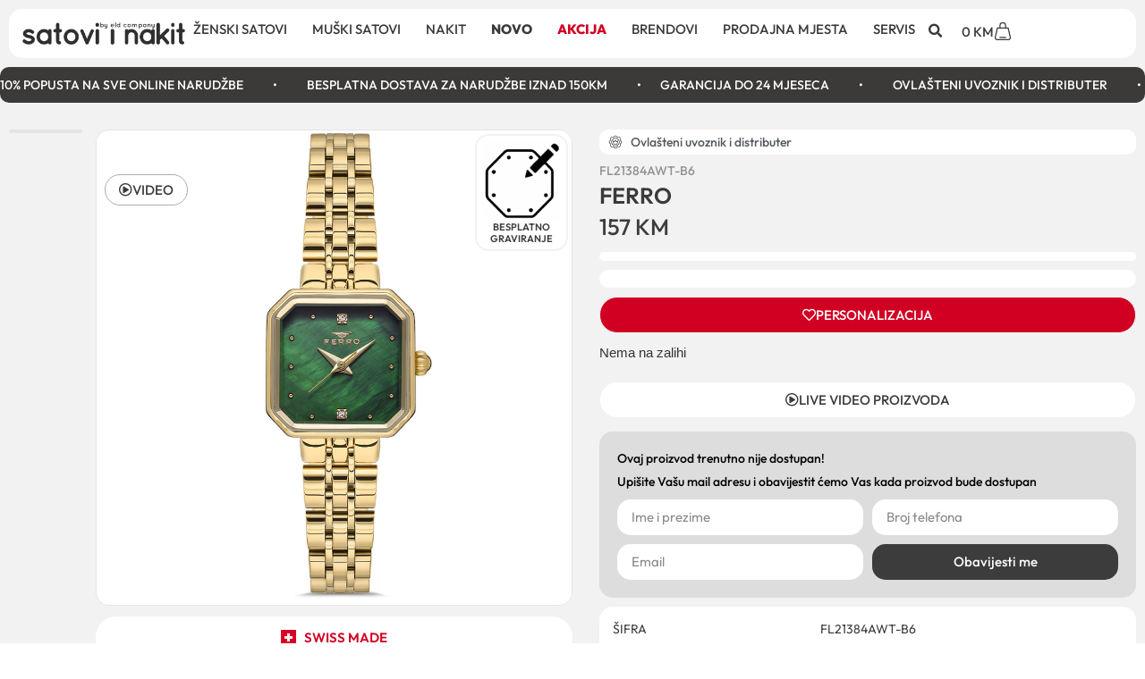

--- FILE ---
content_type: text/html; charset=UTF-8
request_url: https://satoviinakit.ba/proizvod/ferro-41/
body_size: 56506
content:
<!doctype html>
<html lang="bs-BA" prefix="og: https://ogp.me/ns#">
<head><meta charset="UTF-8"><script>if(navigator.userAgent.match(/MSIE|Internet Explorer/i)||navigator.userAgent.match(/Trident\/7\..*?rv:11/i)){var href=document.location.href;if(!href.match(/[?&]nowprocket/)){if(href.indexOf("?")==-1){if(href.indexOf("#")==-1){document.location.href=href+"?nowprocket=1"}else{document.location.href=href.replace("#","?nowprocket=1#")}}else{if(href.indexOf("#")==-1){document.location.href=href+"&nowprocket=1"}else{document.location.href=href.replace("#","&nowprocket=1#")}}}}</script><script>(()=>{class RocketLazyLoadScripts{constructor(){this.v="2.0.4",this.userEvents=["keydown","keyup","mousedown","mouseup","mousemove","mouseover","mouseout","touchmove","touchstart","touchend","touchcancel","wheel","click","dblclick","input"],this.attributeEvents=["onblur","onclick","oncontextmenu","ondblclick","onfocus","onmousedown","onmouseenter","onmouseleave","onmousemove","onmouseout","onmouseover","onmouseup","onmousewheel","onscroll","onsubmit"]}async t(){this.i(),this.o(),/iP(ad|hone)/.test(navigator.userAgent)&&this.h(),this.u(),this.l(this),this.m(),this.k(this),this.p(this),this._(),await Promise.all([this.R(),this.L()]),this.lastBreath=Date.now(),this.S(this),this.P(),this.D(),this.O(),this.M(),await this.C(this.delayedScripts.normal),await this.C(this.delayedScripts.defer),await this.C(this.delayedScripts.async),await this.T(),await this.F(),await this.j(),await this.A(),window.dispatchEvent(new Event("rocket-allScriptsLoaded")),this.everythingLoaded=!0,this.lastTouchEnd&&await new Promise(t=>setTimeout(t,500-Date.now()+this.lastTouchEnd)),this.I(),this.H(),this.U(),this.W()}i(){this.CSPIssue=sessionStorage.getItem("rocketCSPIssue"),document.addEventListener("securitypolicyviolation",t=>{this.CSPIssue||"script-src-elem"!==t.violatedDirective||"data"!==t.blockedURI||(this.CSPIssue=!0,sessionStorage.setItem("rocketCSPIssue",!0))},{isRocket:!0})}o(){window.addEventListener("pageshow",t=>{this.persisted=t.persisted,this.realWindowLoadedFired=!0},{isRocket:!0}),window.addEventListener("pagehide",()=>{this.onFirstUserAction=null},{isRocket:!0})}h(){let t;function e(e){t=e}window.addEventListener("touchstart",e,{isRocket:!0}),window.addEventListener("touchend",function i(o){o.changedTouches[0]&&t.changedTouches[0]&&Math.abs(o.changedTouches[0].pageX-t.changedTouches[0].pageX)<10&&Math.abs(o.changedTouches[0].pageY-t.changedTouches[0].pageY)<10&&o.timeStamp-t.timeStamp<200&&(window.removeEventListener("touchstart",e,{isRocket:!0}),window.removeEventListener("touchend",i,{isRocket:!0}),"INPUT"===o.target.tagName&&"text"===o.target.type||(o.target.dispatchEvent(new TouchEvent("touchend",{target:o.target,bubbles:!0})),o.target.dispatchEvent(new MouseEvent("mouseover",{target:o.target,bubbles:!0})),o.target.dispatchEvent(new PointerEvent("click",{target:o.target,bubbles:!0,cancelable:!0,detail:1,clientX:o.changedTouches[0].clientX,clientY:o.changedTouches[0].clientY})),event.preventDefault()))},{isRocket:!0})}q(t){this.userActionTriggered||("mousemove"!==t.type||this.firstMousemoveIgnored?"keyup"===t.type||"mouseover"===t.type||"mouseout"===t.type||(this.userActionTriggered=!0,this.onFirstUserAction&&this.onFirstUserAction()):this.firstMousemoveIgnored=!0),"click"===t.type&&t.preventDefault(),t.stopPropagation(),t.stopImmediatePropagation(),"touchstart"===this.lastEvent&&"touchend"===t.type&&(this.lastTouchEnd=Date.now()),"click"===t.type&&(this.lastTouchEnd=0),this.lastEvent=t.type,t.composedPath&&t.composedPath()[0].getRootNode()instanceof ShadowRoot&&(t.rocketTarget=t.composedPath()[0]),this.savedUserEvents.push(t)}u(){this.savedUserEvents=[],this.userEventHandler=this.q.bind(this),this.userEvents.forEach(t=>window.addEventListener(t,this.userEventHandler,{passive:!1,isRocket:!0})),document.addEventListener("visibilitychange",this.userEventHandler,{isRocket:!0})}U(){this.userEvents.forEach(t=>window.removeEventListener(t,this.userEventHandler,{passive:!1,isRocket:!0})),document.removeEventListener("visibilitychange",this.userEventHandler,{isRocket:!0}),this.savedUserEvents.forEach(t=>{(t.rocketTarget||t.target).dispatchEvent(new window[t.constructor.name](t.type,t))})}m(){const t="return false",e=Array.from(this.attributeEvents,t=>"data-rocket-"+t),i="["+this.attributeEvents.join("],[")+"]",o="[data-rocket-"+this.attributeEvents.join("],[data-rocket-")+"]",s=(e,i,o)=>{o&&o!==t&&(e.setAttribute("data-rocket-"+i,o),e["rocket"+i]=new Function("event",o),e.setAttribute(i,t))};new MutationObserver(t=>{for(const n of t)"attributes"===n.type&&(n.attributeName.startsWith("data-rocket-")||this.everythingLoaded?n.attributeName.startsWith("data-rocket-")&&this.everythingLoaded&&this.N(n.target,n.attributeName.substring(12)):s(n.target,n.attributeName,n.target.getAttribute(n.attributeName))),"childList"===n.type&&n.addedNodes.forEach(t=>{if(t.nodeType===Node.ELEMENT_NODE)if(this.everythingLoaded)for(const i of[t,...t.querySelectorAll(o)])for(const t of i.getAttributeNames())e.includes(t)&&this.N(i,t.substring(12));else for(const e of[t,...t.querySelectorAll(i)])for(const t of e.getAttributeNames())this.attributeEvents.includes(t)&&s(e,t,e.getAttribute(t))})}).observe(document,{subtree:!0,childList:!0,attributeFilter:[...this.attributeEvents,...e]})}I(){this.attributeEvents.forEach(t=>{document.querySelectorAll("[data-rocket-"+t+"]").forEach(e=>{this.N(e,t)})})}N(t,e){const i=t.getAttribute("data-rocket-"+e);i&&(t.setAttribute(e,i),t.removeAttribute("data-rocket-"+e))}k(t){Object.defineProperty(HTMLElement.prototype,"onclick",{get(){return this.rocketonclick||null},set(e){this.rocketonclick=e,this.setAttribute(t.everythingLoaded?"onclick":"data-rocket-onclick","this.rocketonclick(event)")}})}S(t){function e(e,i){let o=e[i];e[i]=null,Object.defineProperty(e,i,{get:()=>o,set(s){t.everythingLoaded?o=s:e["rocket"+i]=o=s}})}e(document,"onreadystatechange"),e(window,"onload"),e(window,"onpageshow");try{Object.defineProperty(document,"readyState",{get:()=>t.rocketReadyState,set(e){t.rocketReadyState=e},configurable:!0}),document.readyState="loading"}catch(t){console.log("WPRocket DJE readyState conflict, bypassing")}}l(t){this.originalAddEventListener=EventTarget.prototype.addEventListener,this.originalRemoveEventListener=EventTarget.prototype.removeEventListener,this.savedEventListeners=[],EventTarget.prototype.addEventListener=function(e,i,o){o&&o.isRocket||!t.B(e,this)&&!t.userEvents.includes(e)||t.B(e,this)&&!t.userActionTriggered||e.startsWith("rocket-")||t.everythingLoaded?t.originalAddEventListener.call(this,e,i,o):(t.savedEventListeners.push({target:this,remove:!1,type:e,func:i,options:o}),"mouseenter"!==e&&"mouseleave"!==e||t.originalAddEventListener.call(this,e,t.savedUserEvents.push,o))},EventTarget.prototype.removeEventListener=function(e,i,o){o&&o.isRocket||!t.B(e,this)&&!t.userEvents.includes(e)||t.B(e,this)&&!t.userActionTriggered||e.startsWith("rocket-")||t.everythingLoaded?t.originalRemoveEventListener.call(this,e,i,o):t.savedEventListeners.push({target:this,remove:!0,type:e,func:i,options:o})}}J(t,e){this.savedEventListeners=this.savedEventListeners.filter(i=>{let o=i.type,s=i.target||window;return e!==o||t!==s||(this.B(o,s)&&(i.type="rocket-"+o),this.$(i),!1)})}H(){EventTarget.prototype.addEventListener=this.originalAddEventListener,EventTarget.prototype.removeEventListener=this.originalRemoveEventListener,this.savedEventListeners.forEach(t=>this.$(t))}$(t){t.remove?this.originalRemoveEventListener.call(t.target,t.type,t.func,t.options):this.originalAddEventListener.call(t.target,t.type,t.func,t.options)}p(t){let e;function i(e){return t.everythingLoaded?e:e.split(" ").map(t=>"load"===t||t.startsWith("load.")?"rocket-jquery-load":t).join(" ")}function o(o){function s(e){const s=o.fn[e];o.fn[e]=o.fn.init.prototype[e]=function(){return this[0]===window&&t.userActionTriggered&&("string"==typeof arguments[0]||arguments[0]instanceof String?arguments[0]=i(arguments[0]):"object"==typeof arguments[0]&&Object.keys(arguments[0]).forEach(t=>{const e=arguments[0][t];delete arguments[0][t],arguments[0][i(t)]=e})),s.apply(this,arguments),this}}if(o&&o.fn&&!t.allJQueries.includes(o)){const e={DOMContentLoaded:[],"rocket-DOMContentLoaded":[]};for(const t in e)document.addEventListener(t,()=>{e[t].forEach(t=>t())},{isRocket:!0});o.fn.ready=o.fn.init.prototype.ready=function(i){function s(){parseInt(o.fn.jquery)>2?setTimeout(()=>i.bind(document)(o)):i.bind(document)(o)}return"function"==typeof i&&(t.realDomReadyFired?!t.userActionTriggered||t.fauxDomReadyFired?s():e["rocket-DOMContentLoaded"].push(s):e.DOMContentLoaded.push(s)),o([])},s("on"),s("one"),s("off"),t.allJQueries.push(o)}e=o}t.allJQueries=[],o(window.jQuery),Object.defineProperty(window,"jQuery",{get:()=>e,set(t){o(t)}})}P(){const t=new Map;document.write=document.writeln=function(e){const i=document.currentScript,o=document.createRange(),s=i.parentElement;let n=t.get(i);void 0===n&&(n=i.nextSibling,t.set(i,n));const c=document.createDocumentFragment();o.setStart(c,0),c.appendChild(o.createContextualFragment(e)),s.insertBefore(c,n)}}async R(){return new Promise(t=>{this.userActionTriggered?t():this.onFirstUserAction=t})}async L(){return new Promise(t=>{document.addEventListener("DOMContentLoaded",()=>{this.realDomReadyFired=!0,t()},{isRocket:!0})})}async j(){return this.realWindowLoadedFired?Promise.resolve():new Promise(t=>{window.addEventListener("load",t,{isRocket:!0})})}M(){this.pendingScripts=[];this.scriptsMutationObserver=new MutationObserver(t=>{for(const e of t)e.addedNodes.forEach(t=>{"SCRIPT"!==t.tagName||t.noModule||t.isWPRocket||this.pendingScripts.push({script:t,promise:new Promise(e=>{const i=()=>{const i=this.pendingScripts.findIndex(e=>e.script===t);i>=0&&this.pendingScripts.splice(i,1),e()};t.addEventListener("load",i,{isRocket:!0}),t.addEventListener("error",i,{isRocket:!0}),setTimeout(i,1e3)})})})}),this.scriptsMutationObserver.observe(document,{childList:!0,subtree:!0})}async F(){await this.X(),this.pendingScripts.length?(await this.pendingScripts[0].promise,await this.F()):this.scriptsMutationObserver.disconnect()}D(){this.delayedScripts={normal:[],async:[],defer:[]},document.querySelectorAll("script[type$=rocketlazyloadscript]").forEach(t=>{t.hasAttribute("data-rocket-src")?t.hasAttribute("async")&&!1!==t.async?this.delayedScripts.async.push(t):t.hasAttribute("defer")&&!1!==t.defer||"module"===t.getAttribute("data-rocket-type")?this.delayedScripts.defer.push(t):this.delayedScripts.normal.push(t):this.delayedScripts.normal.push(t)})}async _(){await this.L();let t=[];document.querySelectorAll("script[type$=rocketlazyloadscript][data-rocket-src]").forEach(e=>{let i=e.getAttribute("data-rocket-src");if(i&&!i.startsWith("data:")){i.startsWith("//")&&(i=location.protocol+i);try{const o=new URL(i).origin;o!==location.origin&&t.push({src:o,crossOrigin:e.crossOrigin||"module"===e.getAttribute("data-rocket-type")})}catch(t){}}}),t=[...new Map(t.map(t=>[JSON.stringify(t),t])).values()],this.Y(t,"preconnect")}async G(t){if(await this.K(),!0!==t.noModule||!("noModule"in HTMLScriptElement.prototype))return new Promise(e=>{let i;function o(){(i||t).setAttribute("data-rocket-status","executed"),e()}try{if(navigator.userAgent.includes("Firefox/")||""===navigator.vendor||this.CSPIssue)i=document.createElement("script"),[...t.attributes].forEach(t=>{let e=t.nodeName;"type"!==e&&("data-rocket-type"===e&&(e="type"),"data-rocket-src"===e&&(e="src"),i.setAttribute(e,t.nodeValue))}),t.text&&(i.text=t.text),t.nonce&&(i.nonce=t.nonce),i.hasAttribute("src")?(i.addEventListener("load",o,{isRocket:!0}),i.addEventListener("error",()=>{i.setAttribute("data-rocket-status","failed-network"),e()},{isRocket:!0}),setTimeout(()=>{i.isConnected||e()},1)):(i.text=t.text,o()),i.isWPRocket=!0,t.parentNode.replaceChild(i,t);else{const i=t.getAttribute("data-rocket-type"),s=t.getAttribute("data-rocket-src");i?(t.type=i,t.removeAttribute("data-rocket-type")):t.removeAttribute("type"),t.addEventListener("load",o,{isRocket:!0}),t.addEventListener("error",i=>{this.CSPIssue&&i.target.src.startsWith("data:")?(console.log("WPRocket: CSP fallback activated"),t.removeAttribute("src"),this.G(t).then(e)):(t.setAttribute("data-rocket-status","failed-network"),e())},{isRocket:!0}),s?(t.fetchPriority="high",t.removeAttribute("data-rocket-src"),t.src=s):t.src="data:text/javascript;base64,"+window.btoa(unescape(encodeURIComponent(t.text)))}}catch(i){t.setAttribute("data-rocket-status","failed-transform"),e()}});t.setAttribute("data-rocket-status","skipped")}async C(t){const e=t.shift();return e?(e.isConnected&&await this.G(e),this.C(t)):Promise.resolve()}O(){this.Y([...this.delayedScripts.normal,...this.delayedScripts.defer,...this.delayedScripts.async],"preload")}Y(t,e){this.trash=this.trash||[];let i=!0;var o=document.createDocumentFragment();t.forEach(t=>{const s=t.getAttribute&&t.getAttribute("data-rocket-src")||t.src;if(s&&!s.startsWith("data:")){const n=document.createElement("link");n.href=s,n.rel=e,"preconnect"!==e&&(n.as="script",n.fetchPriority=i?"high":"low"),t.getAttribute&&"module"===t.getAttribute("data-rocket-type")&&(n.crossOrigin=!0),t.crossOrigin&&(n.crossOrigin=t.crossOrigin),t.integrity&&(n.integrity=t.integrity),t.nonce&&(n.nonce=t.nonce),o.appendChild(n),this.trash.push(n),i=!1}}),document.head.appendChild(o)}W(){this.trash.forEach(t=>t.remove())}async T(){try{document.readyState="interactive"}catch(t){}this.fauxDomReadyFired=!0;try{await this.K(),this.J(document,"readystatechange"),document.dispatchEvent(new Event("rocket-readystatechange")),await this.K(),document.rocketonreadystatechange&&document.rocketonreadystatechange(),await this.K(),this.J(document,"DOMContentLoaded"),document.dispatchEvent(new Event("rocket-DOMContentLoaded")),await this.K(),this.J(window,"DOMContentLoaded"),window.dispatchEvent(new Event("rocket-DOMContentLoaded"))}catch(t){console.error(t)}}async A(){try{document.readyState="complete"}catch(t){}try{await this.K(),this.J(document,"readystatechange"),document.dispatchEvent(new Event("rocket-readystatechange")),await this.K(),document.rocketonreadystatechange&&document.rocketonreadystatechange(),await this.K(),this.J(window,"load"),window.dispatchEvent(new Event("rocket-load")),await this.K(),window.rocketonload&&window.rocketonload(),await this.K(),this.allJQueries.forEach(t=>t(window).trigger("rocket-jquery-load")),await this.K(),this.J(window,"pageshow");const t=new Event("rocket-pageshow");t.persisted=this.persisted,window.dispatchEvent(t),await this.K(),window.rocketonpageshow&&window.rocketonpageshow({persisted:this.persisted})}catch(t){console.error(t)}}async K(){Date.now()-this.lastBreath>45&&(await this.X(),this.lastBreath=Date.now())}async X(){return document.hidden?new Promise(t=>setTimeout(t)):new Promise(t=>requestAnimationFrame(t))}B(t,e){return e===document&&"readystatechange"===t||(e===document&&"DOMContentLoaded"===t||(e===window&&"DOMContentLoaded"===t||(e===window&&"load"===t||e===window&&"pageshow"===t)))}static run(){(new RocketLazyLoadScripts).t()}}RocketLazyLoadScripts.run()})();</script>
	
	<meta name="viewport" content="width=device-width, initial-scale=1">
	<link rel="profile" href="https://gmpg.org/xfn/11">
		<style>img:is([sizes="auto" i], [sizes^="auto," i]) { contain-intrinsic-size: 3000px 1500px }</style>
	
<!-- Search Engine Optimization by Rank Math - https://rankmath.com/ -->
<title>FERRO | Satoviinakit.ba</title>
<link data-rocket-prefetch href="https://webtrust.ba" rel="dns-prefetch">
<link crossorigin data-rocket-preload as="font" href="https://satoviinakit.ba/wp-content/uploads/elementor/google-fonts/fonts/outfit-qgyvz_mvcbenp4njuktqq4e.woff2" rel="preload">
<link crossorigin data-rocket-preload as="font" href="https://satoviinakit.ba/wp-content/plugins/elementor/assets/lib/font-awesome/webfonts/fa-solid-900.woff2" rel="preload">
<link crossorigin data-rocket-preload as="font" href="https://satoviinakit.ba/wp-content/uploads/elementor/google-fonts/fonts/quicksand-6xktdszam9ie8kbpra_hjvqncom.woff2" rel="preload"><link rel="preload" data-rocket-preload as="image" href="https://satoviinakit.ba/wp-content/uploads/2024/02/specs-table-2024-02-12T102350.368.png" imagesrcset="https://satoviinakit.ba/wp-content/uploads/2024/02/specs-table-2024-02-12T102350.368.png 1000w, https://satoviinakit.ba/wp-content/uploads/2024/02/specs-table-2024-02-12T102350.368-300x300.png 300w, https://satoviinakit.ba/wp-content/uploads/2024/02/specs-table-2024-02-12T102350.368-150x150.png 150w, https://satoviinakit.ba/wp-content/uploads/2024/02/specs-table-2024-02-12T102350.368-768x768.png 768w, https://satoviinakit.ba/wp-content/uploads/2024/02/specs-table-2024-02-12T102350.368-100x100.png 100w, https://satoviinakit.ba/wp-content/uploads/2024/02/specs-table-2024-02-12T102350.368-50x50.png 50w" imagesizes="(max-width: 1000px) 100vw, 1000px" fetchpriority="high">
<meta name="description" content="FL21384AWT-B6 Opis artikla ŠIFRA FL21384AWT-B6 BOJA KUĆIŠTA Zlatna BOJA PODLOGE Zelena"/>
<meta name="robots" content="index, follow, max-snippet:-1, max-video-preview:-1, max-image-preview:large"/>
<link rel="canonical" href="https://satoviinakit.ba/proizvod/ferro-41/" />
<meta property="og:locale" content="bs_BA" />
<meta property="og:type" content="product" />
<meta property="og:title" content="FERRO | Satoviinakit.ba" />
<meta property="og:description" content="FL21384AWT-B6 Opis artikla ŠIFRA FL21384AWT-B6 BOJA KUĆIŠTA Zlatna BOJA PODLOGE Zelena" />
<meta property="og:url" content="https://satoviinakit.ba/proizvod/ferro-41/" />
<meta property="og:updated_time" content="2025-08-11T20:34:14+02:00" />
<meta property="og:image" content="https://satoviinakit.ba/wp-content/uploads/2024/02/specs-table-2024-02-12T102350.368.png" />
<meta property="og:image:secure_url" content="https://satoviinakit.ba/wp-content/uploads/2024/02/specs-table-2024-02-12T102350.368.png" />
<meta property="og:image:width" content="1000" />
<meta property="og:image:height" content="1000" />
<meta property="og:image:alt" content="FERRO" />
<meta property="og:image:type" content="image/png" />
<meta property="product:price:amount" content="157" />
<meta property="product:price:currency" content="BAM" />
<meta name="twitter:card" content="summary_large_image" />
<meta name="twitter:title" content="FERRO | Satoviinakit.ba" />
<meta name="twitter:description" content="FL21384AWT-B6 Opis artikla ŠIFRA FL21384AWT-B6 BOJA KUĆIŠTA Zlatna BOJA PODLOGE Zelena" />
<meta name="twitter:image" content="https://satoviinakit.ba/wp-content/uploads/2024/02/specs-table-2024-02-12T102350.368.png" />
<meta name="twitter:label1" content="Price" />
<meta name="twitter:data1" content="157&nbsp;KM" />
<meta name="twitter:label2" content="Availability" />
<meta name="twitter:data2" content="Nema na zalihi" />
<script type="application/ld+json" class="rank-math-schema">{"@context":"https://schema.org","@graph":[{"@type":"Organization","@id":"https://satoviinakit.ba/#organization","name":"Satoviinakit.ba","url":"https://satoviinakit.ba","logo":{"@type":"ImageObject","@id":"https://satoviinakit.ba/#logo","url":"https://satoviinakit.ba/wp-content/uploads/2023/01/satovi-i-nakit-logo.png","contentUrl":"https://satoviinakit.ba/wp-content/uploads/2023/01/satovi-i-nakit-logo.png","inLanguage":"bs-BA"}},{"@type":"WebSite","@id":"https://satoviinakit.ba/#website","url":"https://satoviinakit.ba","publisher":{"@id":"https://satoviinakit.ba/#organization"},"inLanguage":"bs-BA"},{"@type":"ImageObject","@id":"https://satoviinakit.ba/wp-content/uploads/2024/02/specs-table-2024-02-12T102350.368.png","url":"https://satoviinakit.ba/wp-content/uploads/2024/02/specs-table-2024-02-12T102350.368.png","width":"1000","height":"1000","inLanguage":"bs-BA"},{"@type":"ItemPage","@id":"https://satoviinakit.ba/proizvod/ferro-41/#webpage","url":"https://satoviinakit.ba/proizvod/ferro-41/","name":"FERRO | Satoviinakit.ba","datePublished":"2024-02-11T17:25:41+02:00","dateModified":"2025-08-11T20:34:14+02:00","isPartOf":{"@id":"https://satoviinakit.ba/#website"},"primaryImageOfPage":{"@id":"https://satoviinakit.ba/wp-content/uploads/2024/02/specs-table-2024-02-12T102350.368.png"},"inLanguage":"bs-BA"},{"@type":"Product","name":"FERRO | Satoviinakit.ba","category":"Brendovi","mainEntityOfPage":{"@id":"https://satoviinakit.ba/proizvod/ferro-41/#webpage"},"image":[{"@type":"ImageObject","url":"https://satoviinakit.ba/wp-content/uploads/2024/02/specs-table-2024-02-12T102350.368.png","height":"1000","width":"1000"},{"@type":"ImageObject","url":"https://satoviinakit.ba/wp-content/uploads/2024/02/specs-table-2024-02-11T170531.119.png","height":"1000","width":"1000"},{"@type":"ImageObject","url":"https://satoviinakit.ba/wp-content/uploads/2024/02/specs-table-2024-02-11T171023.961.png","height":"1000","width":"1000"}],"offers":{"@type":"Offer","price":"157","priceCurrency":"BAM","priceValidUntil":"2027-12-31","availability":"https://schema.org/OutOfStock","itemCondition":"NewCondition","url":"https://satoviinakit.ba/proizvod/ferro-41/","seller":{"@type":"Organization","@id":"https://satoviinakit.ba/","url":"https://satoviinakit.ba"}},"@id":"https://satoviinakit.ba/proizvod/ferro-41/#richSnippet"}]}</script>
<!-- /Rank Math WordPress SEO plugin -->

<script type="rocketlazyloadscript" data-rocket-type='application/javascript' id='pys-version-script'>console.log('PixelYourSite PRO version 11.2.3');</script>

<link rel="alternate" type="application/rss+xml" title="Satoviinakit.ba &raquo; novosti" href="https://satoviinakit.ba/feed/" />
<link rel="alternate" type="application/rss+xml" title="Satoviinakit.ba &raquo;  novosti o komentarima" href="https://satoviinakit.ba/comments/feed/" />
<link data-minify="1" rel='stylesheet' id='font-awesome-css' href='https://satoviinakit.ba/wp-content/cache/min/1/wp-content/plugins/woocommerce-ajax-filters/berocket/assets/css/font-awesome.min.css?ver=1766433997' media='all' />
<link rel='stylesheet' id='berocket_aapf_widget-style-css' href='https://satoviinakit.ba/wp-content/cache/background-css/1/satoviinakit.ba/wp-content/plugins/woocommerce-ajax-filters/assets/frontend/css/fullmain.min.css?ver=1.6.9.4&wpr_t=1769928565' media='all' />
<link data-minify="1" rel='stylesheet' id='themecomplete-fontawesome-css' href='https://satoviinakit.ba/wp-content/cache/min/1/wp-content/plugins/woocommerce-tm-extra-product-options/assets/css/fontawesome.css?ver=1766433997' media='screen' />
<link data-minify="1" rel='stylesheet' id='themecomplete-animate-css' href='https://satoviinakit.ba/wp-content/cache/min/1/wp-content/plugins/woocommerce-tm-extra-product-options/assets/css/animate.css?ver=1766433997' media='all' />
<link data-minify="1" rel='stylesheet' id='themecomplete-epo-css' href='https://satoviinakit.ba/wp-content/cache/min/1/wp-content/plugins/woocommerce-tm-extra-product-options/assets/css/tm-epo.css?ver=1766433997' media='all' />
<link data-minify="1" rel='stylesheet' id='themecomplete-epo-smallscreen-css' href='https://satoviinakit.ba/wp-content/cache/min/1/wp-content/plugins/woocommerce-tm-extra-product-options/assets/css/tm-epo-smallscreen.css?ver=1766433997' media='only screen and (max-width: 768px)' />
<style id='themecomplete-styles-header-inline-css'>
:root {--tcgaprow: 15px;--tcgapcolumn: 15px;}
</style>
<style id='wp-emoji-styles-inline-css'>

	img.wp-smiley, img.emoji {
		display: inline !important;
		border: none !important;
		box-shadow: none !important;
		height: 1em !important;
		width: 1em !important;
		margin: 0 0.07em !important;
		vertical-align: -0.1em !important;
		background: none !important;
		padding: 0 !important;
	}
</style>
<link rel='stylesheet' id='wp-block-library-css' href='https://satoviinakit.ba/wp-includes/css/dist/block-library/style.min.css?ver=6.8.3' media='all' />
<style id='global-styles-inline-css'>
:root{--wp--preset--aspect-ratio--square: 1;--wp--preset--aspect-ratio--4-3: 4/3;--wp--preset--aspect-ratio--3-4: 3/4;--wp--preset--aspect-ratio--3-2: 3/2;--wp--preset--aspect-ratio--2-3: 2/3;--wp--preset--aspect-ratio--16-9: 16/9;--wp--preset--aspect-ratio--9-16: 9/16;--wp--preset--color--black: #000000;--wp--preset--color--cyan-bluish-gray: #abb8c3;--wp--preset--color--white: #ffffff;--wp--preset--color--pale-pink: #f78da7;--wp--preset--color--vivid-red: #cf2e2e;--wp--preset--color--luminous-vivid-orange: #ff6900;--wp--preset--color--luminous-vivid-amber: #fcb900;--wp--preset--color--light-green-cyan: #7bdcb5;--wp--preset--color--vivid-green-cyan: #00d084;--wp--preset--color--pale-cyan-blue: #8ed1fc;--wp--preset--color--vivid-cyan-blue: #0693e3;--wp--preset--color--vivid-purple: #9b51e0;--wp--preset--gradient--vivid-cyan-blue-to-vivid-purple: linear-gradient(135deg,rgba(6,147,227,1) 0%,rgb(155,81,224) 100%);--wp--preset--gradient--light-green-cyan-to-vivid-green-cyan: linear-gradient(135deg,rgb(122,220,180) 0%,rgb(0,208,130) 100%);--wp--preset--gradient--luminous-vivid-amber-to-luminous-vivid-orange: linear-gradient(135deg,rgba(252,185,0,1) 0%,rgba(255,105,0,1) 100%);--wp--preset--gradient--luminous-vivid-orange-to-vivid-red: linear-gradient(135deg,rgba(255,105,0,1) 0%,rgb(207,46,46) 100%);--wp--preset--gradient--very-light-gray-to-cyan-bluish-gray: linear-gradient(135deg,rgb(238,238,238) 0%,rgb(169,184,195) 100%);--wp--preset--gradient--cool-to-warm-spectrum: linear-gradient(135deg,rgb(74,234,220) 0%,rgb(151,120,209) 20%,rgb(207,42,186) 40%,rgb(238,44,130) 60%,rgb(251,105,98) 80%,rgb(254,248,76) 100%);--wp--preset--gradient--blush-light-purple: linear-gradient(135deg,rgb(255,206,236) 0%,rgb(152,150,240) 100%);--wp--preset--gradient--blush-bordeaux: linear-gradient(135deg,rgb(254,205,165) 0%,rgb(254,45,45) 50%,rgb(107,0,62) 100%);--wp--preset--gradient--luminous-dusk: linear-gradient(135deg,rgb(255,203,112) 0%,rgb(199,81,192) 50%,rgb(65,88,208) 100%);--wp--preset--gradient--pale-ocean: linear-gradient(135deg,rgb(255,245,203) 0%,rgb(182,227,212) 50%,rgb(51,167,181) 100%);--wp--preset--gradient--electric-grass: linear-gradient(135deg,rgb(202,248,128) 0%,rgb(113,206,126) 100%);--wp--preset--gradient--midnight: linear-gradient(135deg,rgb(2,3,129) 0%,rgb(40,116,252) 100%);--wp--preset--font-size--small: 13px;--wp--preset--font-size--medium: 20px;--wp--preset--font-size--large: 36px;--wp--preset--font-size--x-large: 42px;--wp--preset--spacing--20: 0.44rem;--wp--preset--spacing--30: 0.67rem;--wp--preset--spacing--40: 1rem;--wp--preset--spacing--50: 1.5rem;--wp--preset--spacing--60: 2.25rem;--wp--preset--spacing--70: 3.38rem;--wp--preset--spacing--80: 5.06rem;--wp--preset--shadow--natural: 6px 6px 9px rgba(0, 0, 0, 0.2);--wp--preset--shadow--deep: 12px 12px 50px rgba(0, 0, 0, 0.4);--wp--preset--shadow--sharp: 6px 6px 0px rgba(0, 0, 0, 0.2);--wp--preset--shadow--outlined: 6px 6px 0px -3px rgba(255, 255, 255, 1), 6px 6px rgba(0, 0, 0, 1);--wp--preset--shadow--crisp: 6px 6px 0px rgba(0, 0, 0, 1);}:root { --wp--style--global--content-size: 800px;--wp--style--global--wide-size: 1200px; }:where(body) { margin: 0; }.wp-site-blocks > .alignleft { float: left; margin-right: 2em; }.wp-site-blocks > .alignright { float: right; margin-left: 2em; }.wp-site-blocks > .aligncenter { justify-content: center; margin-left: auto; margin-right: auto; }:where(.wp-site-blocks) > * { margin-block-start: 24px; margin-block-end: 0; }:where(.wp-site-blocks) > :first-child { margin-block-start: 0; }:where(.wp-site-blocks) > :last-child { margin-block-end: 0; }:root { --wp--style--block-gap: 24px; }:root :where(.is-layout-flow) > :first-child{margin-block-start: 0;}:root :where(.is-layout-flow) > :last-child{margin-block-end: 0;}:root :where(.is-layout-flow) > *{margin-block-start: 24px;margin-block-end: 0;}:root :where(.is-layout-constrained) > :first-child{margin-block-start: 0;}:root :where(.is-layout-constrained) > :last-child{margin-block-end: 0;}:root :where(.is-layout-constrained) > *{margin-block-start: 24px;margin-block-end: 0;}:root :where(.is-layout-flex){gap: 24px;}:root :where(.is-layout-grid){gap: 24px;}.is-layout-flow > .alignleft{float: left;margin-inline-start: 0;margin-inline-end: 2em;}.is-layout-flow > .alignright{float: right;margin-inline-start: 2em;margin-inline-end: 0;}.is-layout-flow > .aligncenter{margin-left: auto !important;margin-right: auto !important;}.is-layout-constrained > .alignleft{float: left;margin-inline-start: 0;margin-inline-end: 2em;}.is-layout-constrained > .alignright{float: right;margin-inline-start: 2em;margin-inline-end: 0;}.is-layout-constrained > .aligncenter{margin-left: auto !important;margin-right: auto !important;}.is-layout-constrained > :where(:not(.alignleft):not(.alignright):not(.alignfull)){max-width: var(--wp--style--global--content-size);margin-left: auto !important;margin-right: auto !important;}.is-layout-constrained > .alignwide{max-width: var(--wp--style--global--wide-size);}body .is-layout-flex{display: flex;}.is-layout-flex{flex-wrap: wrap;align-items: center;}.is-layout-flex > :is(*, div){margin: 0;}body .is-layout-grid{display: grid;}.is-layout-grid > :is(*, div){margin: 0;}body{padding-top: 0px;padding-right: 0px;padding-bottom: 0px;padding-left: 0px;}a:where(:not(.wp-element-button)){text-decoration: underline;}:root :where(.wp-element-button, .wp-block-button__link){background-color: #32373c;border-width: 0;color: #fff;font-family: inherit;font-size: inherit;line-height: inherit;padding: calc(0.667em + 2px) calc(1.333em + 2px);text-decoration: none;}.has-black-color{color: var(--wp--preset--color--black) !important;}.has-cyan-bluish-gray-color{color: var(--wp--preset--color--cyan-bluish-gray) !important;}.has-white-color{color: var(--wp--preset--color--white) !important;}.has-pale-pink-color{color: var(--wp--preset--color--pale-pink) !important;}.has-vivid-red-color{color: var(--wp--preset--color--vivid-red) !important;}.has-luminous-vivid-orange-color{color: var(--wp--preset--color--luminous-vivid-orange) !important;}.has-luminous-vivid-amber-color{color: var(--wp--preset--color--luminous-vivid-amber) !important;}.has-light-green-cyan-color{color: var(--wp--preset--color--light-green-cyan) !important;}.has-vivid-green-cyan-color{color: var(--wp--preset--color--vivid-green-cyan) !important;}.has-pale-cyan-blue-color{color: var(--wp--preset--color--pale-cyan-blue) !important;}.has-vivid-cyan-blue-color{color: var(--wp--preset--color--vivid-cyan-blue) !important;}.has-vivid-purple-color{color: var(--wp--preset--color--vivid-purple) !important;}.has-black-background-color{background-color: var(--wp--preset--color--black) !important;}.has-cyan-bluish-gray-background-color{background-color: var(--wp--preset--color--cyan-bluish-gray) !important;}.has-white-background-color{background-color: var(--wp--preset--color--white) !important;}.has-pale-pink-background-color{background-color: var(--wp--preset--color--pale-pink) !important;}.has-vivid-red-background-color{background-color: var(--wp--preset--color--vivid-red) !important;}.has-luminous-vivid-orange-background-color{background-color: var(--wp--preset--color--luminous-vivid-orange) !important;}.has-luminous-vivid-amber-background-color{background-color: var(--wp--preset--color--luminous-vivid-amber) !important;}.has-light-green-cyan-background-color{background-color: var(--wp--preset--color--light-green-cyan) !important;}.has-vivid-green-cyan-background-color{background-color: var(--wp--preset--color--vivid-green-cyan) !important;}.has-pale-cyan-blue-background-color{background-color: var(--wp--preset--color--pale-cyan-blue) !important;}.has-vivid-cyan-blue-background-color{background-color: var(--wp--preset--color--vivid-cyan-blue) !important;}.has-vivid-purple-background-color{background-color: var(--wp--preset--color--vivid-purple) !important;}.has-black-border-color{border-color: var(--wp--preset--color--black) !important;}.has-cyan-bluish-gray-border-color{border-color: var(--wp--preset--color--cyan-bluish-gray) !important;}.has-white-border-color{border-color: var(--wp--preset--color--white) !important;}.has-pale-pink-border-color{border-color: var(--wp--preset--color--pale-pink) !important;}.has-vivid-red-border-color{border-color: var(--wp--preset--color--vivid-red) !important;}.has-luminous-vivid-orange-border-color{border-color: var(--wp--preset--color--luminous-vivid-orange) !important;}.has-luminous-vivid-amber-border-color{border-color: var(--wp--preset--color--luminous-vivid-amber) !important;}.has-light-green-cyan-border-color{border-color: var(--wp--preset--color--light-green-cyan) !important;}.has-vivid-green-cyan-border-color{border-color: var(--wp--preset--color--vivid-green-cyan) !important;}.has-pale-cyan-blue-border-color{border-color: var(--wp--preset--color--pale-cyan-blue) !important;}.has-vivid-cyan-blue-border-color{border-color: var(--wp--preset--color--vivid-cyan-blue) !important;}.has-vivid-purple-border-color{border-color: var(--wp--preset--color--vivid-purple) !important;}.has-vivid-cyan-blue-to-vivid-purple-gradient-background{background: var(--wp--preset--gradient--vivid-cyan-blue-to-vivid-purple) !important;}.has-light-green-cyan-to-vivid-green-cyan-gradient-background{background: var(--wp--preset--gradient--light-green-cyan-to-vivid-green-cyan) !important;}.has-luminous-vivid-amber-to-luminous-vivid-orange-gradient-background{background: var(--wp--preset--gradient--luminous-vivid-amber-to-luminous-vivid-orange) !important;}.has-luminous-vivid-orange-to-vivid-red-gradient-background{background: var(--wp--preset--gradient--luminous-vivid-orange-to-vivid-red) !important;}.has-very-light-gray-to-cyan-bluish-gray-gradient-background{background: var(--wp--preset--gradient--very-light-gray-to-cyan-bluish-gray) !important;}.has-cool-to-warm-spectrum-gradient-background{background: var(--wp--preset--gradient--cool-to-warm-spectrum) !important;}.has-blush-light-purple-gradient-background{background: var(--wp--preset--gradient--blush-light-purple) !important;}.has-blush-bordeaux-gradient-background{background: var(--wp--preset--gradient--blush-bordeaux) !important;}.has-luminous-dusk-gradient-background{background: var(--wp--preset--gradient--luminous-dusk) !important;}.has-pale-ocean-gradient-background{background: var(--wp--preset--gradient--pale-ocean) !important;}.has-electric-grass-gradient-background{background: var(--wp--preset--gradient--electric-grass) !important;}.has-midnight-gradient-background{background: var(--wp--preset--gradient--midnight) !important;}.has-small-font-size{font-size: var(--wp--preset--font-size--small) !important;}.has-medium-font-size{font-size: var(--wp--preset--font-size--medium) !important;}.has-large-font-size{font-size: var(--wp--preset--font-size--large) !important;}.has-x-large-font-size{font-size: var(--wp--preset--font-size--x-large) !important;}
:root :where(.wp-block-pullquote){font-size: 1.5em;line-height: 1.6;}
</style>
<link data-minify="1" rel='stylesheet' id='dwspecs-front-css-css' href='https://satoviinakit.ba/wp-content/cache/min/1/wp-content/plugins/product-specifications/assets/css/front-styles.css?ver=1766433997' media='all' />
<link rel='stylesheet' id='photoswipe-css' href='https://satoviinakit.ba/wp-content/cache/background-css/1/satoviinakit.ba/wp-content/plugins/woocommerce/assets/css/photoswipe/photoswipe.min.css?ver=10.3.7&wpr_t=1769928565' media='all' />
<link rel='stylesheet' id='photoswipe-default-skin-css' href='https://satoviinakit.ba/wp-content/cache/background-css/1/satoviinakit.ba/wp-content/plugins/woocommerce/assets/css/photoswipe/default-skin/default-skin.min.css?ver=10.3.7&wpr_t=1769928565' media='all' />
<link data-minify="1" rel='stylesheet' id='woocommerce-layout-css' href='https://satoviinakit.ba/wp-content/cache/min/1/wp-content/plugins/woocommerce/assets/css/woocommerce-layout.css?ver=1766433997' media='all' />
<link data-minify="1" rel='stylesheet' id='woocommerce-smallscreen-css' href='https://satoviinakit.ba/wp-content/cache/min/1/wp-content/plugins/woocommerce/assets/css/woocommerce-smallscreen.css?ver=1766433997' media='only screen and (max-width: 768px)' />
<link data-minify="1" rel='stylesheet' id='woocommerce-general-css' href='https://satoviinakit.ba/wp-content/cache/background-css/1/satoviinakit.ba/wp-content/cache/min/1/wp-content/plugins/woocommerce/assets/css/woocommerce.css?ver=1766433997&wpr_t=1769928565' media='all' />
<style id='woocommerce-inline-inline-css'>
.woocommerce form .form-row .required { visibility: visible; }
</style>
<link rel='stylesheet' id='woo-variation-swatches-css' href='https://satoviinakit.ba/wp-content/plugins/woo-variation-swatches/assets/css/frontend.min.css?ver=1762650525' media='all' />
<style id='woo-variation-swatches-inline-css'>
:root {
--wvs-tick:url("data:image/svg+xml;utf8,%3Csvg filter='drop-shadow(0px 0px 2px rgb(0 0 0 / .8))' xmlns='http://www.w3.org/2000/svg'  viewBox='0 0 30 30'%3E%3Cpath fill='none' stroke='%23ffffff' stroke-linecap='round' stroke-linejoin='round' stroke-width='4' d='M4 16L11 23 27 7'/%3E%3C/svg%3E");

--wvs-cross:url("data:image/svg+xml;utf8,%3Csvg filter='drop-shadow(0px 0px 5px rgb(255 255 255 / .6))' xmlns='http://www.w3.org/2000/svg' width='72px' height='72px' viewBox='0 0 24 24'%3E%3Cpath fill='none' stroke='%23ff0000' stroke-linecap='round' stroke-width='0.6' d='M5 5L19 19M19 5L5 19'/%3E%3C/svg%3E");
--wvs-single-product-item-width:30px;
--wvs-single-product-item-height:30px;
--wvs-single-product-item-font-size:16px}
</style>
<link data-minify="1" rel='stylesheet' id='brands-styles-css' href='https://satoviinakit.ba/wp-content/cache/min/1/wp-content/plugins/woocommerce/assets/css/brands.css?ver=1766433997' media='all' />
<link data-minify="1" rel='stylesheet' id='hello-elementor-css' href='https://satoviinakit.ba/wp-content/cache/min/1/wp-content/themes/hello-elementor/assets/css/reset.css?ver=1766433997' media='all' />
<link data-minify="1" rel='stylesheet' id='hello-elementor-theme-style-css' href='https://satoviinakit.ba/wp-content/cache/min/1/wp-content/themes/hello-elementor/assets/css/theme.css?ver=1766433997' media='all' />
<link data-minify="1" rel='stylesheet' id='hello-elementor-header-footer-css' href='https://satoviinakit.ba/wp-content/cache/min/1/wp-content/themes/hello-elementor/assets/css/header-footer.css?ver=1766433997' media='all' />
<link rel='stylesheet' id='elementor-frontend-css' href='https://satoviinakit.ba/wp-content/uploads/elementor/css/custom-frontend.min.css?ver=1766433994' media='all' />
<link rel='stylesheet' id='widget-image-css' href='https://satoviinakit.ba/wp-content/plugins/elementor/assets/css/widget-image.min.css?ver=3.32.5' media='all' />
<link rel='stylesheet' id='widget-nav-menu-css' href='https://satoviinakit.ba/wp-content/uploads/elementor/css/custom-pro-widget-nav-menu.min.css?ver=1766433994' media='all' />
<link rel='stylesheet' id='widget-search-form-css' href='https://satoviinakit.ba/wp-content/plugins/elementor-pro/assets/css/widget-search-form.min.css?ver=3.32.3' media='all' />
<link rel='stylesheet' id='elementor-icons-shared-0-css' href='https://satoviinakit.ba/wp-content/plugins/elementor/assets/lib/font-awesome/css/fontawesome.min.css?ver=5.15.3' media='all' />
<link data-minify="1" rel='stylesheet' id='elementor-icons-fa-solid-css' href='https://satoviinakit.ba/wp-content/cache/min/1/wp-content/plugins/elementor/assets/lib/font-awesome/css/solid.min.css?ver=1766433997' media='all' />
<link rel='stylesheet' id='widget-woocommerce-menu-cart-css' href='https://satoviinakit.ba/wp-content/uploads/elementor/css/custom-pro-widget-woocommerce-menu-cart.min.css?ver=1766433994' media='all' />
<link rel='stylesheet' id='e-sticky-css' href='https://satoviinakit.ba/wp-content/plugins/elementor-pro/assets/css/modules/sticky.min.css?ver=3.32.3' media='all' />
<link rel='stylesheet' id='e-animation-fadeIn-css' href='https://satoviinakit.ba/wp-content/plugins/elementor/assets/lib/animations/styles/fadeIn.min.css?ver=3.32.5' media='all' />
<link rel='stylesheet' id='widget-heading-css' href='https://satoviinakit.ba/wp-content/plugins/elementor/assets/css/widget-heading.min.css?ver=3.32.5' media='all' />
<link data-minify="1" rel='stylesheet' id='swiper-css' href='https://satoviinakit.ba/wp-content/cache/min/1/wp-content/plugins/elementor/assets/lib/swiper/v8/css/swiper.min.css?ver=1766433997' media='all' />
<link rel='stylesheet' id='e-swiper-css' href='https://satoviinakit.ba/wp-content/plugins/elementor/assets/css/conditionals/e-swiper.min.css?ver=3.32.5' media='all' />
<link rel='stylesheet' id='widget-gallery-css' href='https://satoviinakit.ba/wp-content/plugins/elementor-pro/assets/css/widget-gallery.min.css?ver=3.32.3' media='all' />
<link rel='stylesheet' id='elementor-gallery-css' href='https://satoviinakit.ba/wp-content/plugins/elementor/assets/lib/e-gallery/css/e-gallery.min.css?ver=1.2.0' media='all' />
<link rel='stylesheet' id='e-transitions-css' href='https://satoviinakit.ba/wp-content/plugins/elementor-pro/assets/css/conditionals/transitions.min.css?ver=3.32.3' media='all' />
<link rel='stylesheet' id='widget-woocommerce-product-images-css' href='https://satoviinakit.ba/wp-content/plugins/elementor-pro/assets/css/widget-woocommerce-product-images.min.css?ver=3.32.3' media='all' />
<link rel='stylesheet' id='widget-video-css' href='https://satoviinakit.ba/wp-content/plugins/elementor/assets/css/widget-video.min.css?ver=3.32.5' media='all' />
<link rel='stylesheet' id='widget-icon-list-css' href='https://satoviinakit.ba/wp-content/uploads/elementor/css/custom-widget-icon-list.min.css?ver=1766433994' media='all' />
<link rel='stylesheet' id='widget-woocommerce-product-price-css' href='https://satoviinakit.ba/wp-content/plugins/elementor-pro/assets/css/widget-woocommerce-product-price.min.css?ver=3.32.3' media='all' />
<link rel='stylesheet' id='widget-woocommerce-product-add-to-cart-css' href='https://satoviinakit.ba/wp-content/uploads/elementor/css/custom-pro-widget-woocommerce-product-add-to-cart.min.css?ver=1766433994' media='all' />
<link rel='stylesheet' id='e-animation-fadeInDown-css' href='https://satoviinakit.ba/wp-content/plugins/elementor/assets/lib/animations/styles/fadeInDown.min.css?ver=3.32.5' media='all' />
<link rel='stylesheet' id='widget-form-css' href='https://satoviinakit.ba/wp-content/plugins/elementor-pro/assets/css/widget-form.min.css?ver=3.32.3' media='all' />
<link rel='stylesheet' id='widget-loop-common-css' href='https://satoviinakit.ba/wp-content/plugins/elementor-pro/assets/css/widget-loop-common.min.css?ver=3.32.3' media='all' />
<link rel='stylesheet' id='widget-loop-carousel-css' href='https://satoviinakit.ba/wp-content/plugins/elementor-pro/assets/css/widget-loop-carousel.min.css?ver=3.32.3' media='all' />
<link rel='stylesheet' id='e-animation-fadeInRight-css' href='https://satoviinakit.ba/wp-content/plugins/elementor/assets/lib/animations/styles/fadeInRight.min.css?ver=3.32.5' media='all' />
<link rel='stylesheet' id='e-popup-css' href='https://satoviinakit.ba/wp-content/plugins/elementor-pro/assets/css/conditionals/popup.min.css?ver=3.32.3' media='all' />
<link data-minify="1" rel='stylesheet' id='elementor-icons-css' href='https://satoviinakit.ba/wp-content/cache/min/1/wp-content/plugins/elementor/assets/lib/eicons/css/elementor-icons.min.css?ver=1766433997' media='all' />
<link rel='stylesheet' id='elementor-post-6461-css' href='https://satoviinakit.ba/wp-content/uploads/elementor/css/post-6461.css?ver=1766433995' media='all' />
<link rel='stylesheet' id='elementor-post-40595-css' href='https://satoviinakit.ba/wp-content/uploads/elementor/css/post-40595.css?ver=1768520371' media='all' />
<link rel='stylesheet' id='elementor-post-6693-css' href='https://satoviinakit.ba/wp-content/uploads/elementor/css/post-6693.css?ver=1766433995' media='all' />
<link rel='stylesheet' id='elementor-post-40632-css' href='https://satoviinakit.ba/wp-content/uploads/elementor/css/post-40632.css?ver=1766433996' media='all' />
<link rel='stylesheet' id='elementor-post-45325-css' href='https://satoviinakit.ba/wp-content/uploads/elementor/css/post-45325.css?ver=1766433995' media='all' />
<link rel='stylesheet' id='hello-elementor-child-style-css' href='https://satoviinakit.ba/wp-content/themes/hello-theme-child-master/style.css?ver=1.0.0' media='all' />
<link data-minify="1" rel='stylesheet' id='woo_discount_pro_style-css' href='https://satoviinakit.ba/wp-content/cache/min/1/wp-content/plugins/woo-discount-rules-pro/Assets/Css/awdr_style.css?ver=1766433997' media='all' />
<link data-minify="1" rel='stylesheet' id='elementor-gf-local-quicksand-css' href='https://satoviinakit.ba/wp-content/cache/min/1/wp-content/uploads/elementor/google-fonts/css/quicksand.css?ver=1766433997' media='all' />
<link data-minify="1" rel='stylesheet' id='elementor-gf-local-outfit-css' href='https://satoviinakit.ba/wp-content/cache/min/1/wp-content/uploads/elementor/google-fonts/css/outfit.css?ver=1766433997' media='all' />
<link data-minify="1" rel='stylesheet' id='elementor-gf-local-jost-css' href='https://satoviinakit.ba/wp-content/cache/min/1/wp-content/uploads/elementor/google-fonts/css/jost.css?ver=1766433997' media='all' />
<link data-minify="1" rel='stylesheet' id='elementor-icons-fa-regular-css' href='https://satoviinakit.ba/wp-content/cache/min/1/wp-content/plugins/elementor/assets/lib/font-awesome/css/regular.min.css?ver=1766433997' media='all' />
<script src="https://satoviinakit.ba/wp-includes/js/jquery/jquery.min.js?ver=3.7.1" id="jquery-core-js" data-rocket-defer defer></script>
<script type="rocketlazyloadscript" data-rocket-src="https://satoviinakit.ba/wp-includes/js/jquery/jquery-migrate.min.js?ver=3.4.1" id="jquery-migrate-js" data-rocket-defer defer></script>
<script type="rocketlazyloadscript" data-rocket-src="https://satoviinakit.ba/wp-content/plugins/woocommerce/assets/js/jquery-blockui/jquery.blockUI.min.js?ver=2.7.0-wc.10.3.7" id="wc-jquery-blockui-js" data-wp-strategy="defer" data-rocket-defer defer></script>
<script id="wc-add-to-cart-js-extra">
var wc_add_to_cart_params = {"ajax_url":"\/wp-admin\/admin-ajax.php","wc_ajax_url":"\/?wc-ajax=%%endpoint%%","i18n_view_cart":"Vidi korpu","cart_url":"https:\/\/satoviinakit.ba\/korpa\/","is_cart":"","cart_redirect_after_add":"no"};
</script>
<script type="rocketlazyloadscript" data-rocket-src="https://satoviinakit.ba/wp-content/plugins/woocommerce/assets/js/frontend/add-to-cart.min.js?ver=10.3.7" id="wc-add-to-cart-js" defer data-wp-strategy="defer"></script>
<script src="https://satoviinakit.ba/wp-content/plugins/woocommerce/assets/js/flexslider/jquery.flexslider.min.js?ver=2.7.2-wc.10.3.7" id="wc-flexslider-js" defer data-wp-strategy="defer"></script>
<script src="https://satoviinakit.ba/wp-content/plugins/woocommerce/assets/js/photoswipe/photoswipe.min.js?ver=4.1.1-wc.10.3.7" id="wc-photoswipe-js" defer data-wp-strategy="defer"></script>
<script src="https://satoviinakit.ba/wp-content/plugins/woocommerce/assets/js/photoswipe/photoswipe-ui-default.min.js?ver=4.1.1-wc.10.3.7" id="wc-photoswipe-ui-default-js" defer data-wp-strategy="defer"></script>
<script id="wc-single-product-js-extra">
var wc_single_product_params = {"i18n_required_rating_text":"Molimo odaberite svoju ocjenu","i18n_rating_options":["1 of 5 stars","2 of 5 stars","3 of 5 stars","4 of 5 stars","5 of 5 stars"],"i18n_product_gallery_trigger_text":"View full-screen image gallery","review_rating_required":"yes","flexslider":{"rtl":false,"animation":"slide","smoothHeight":true,"directionNav":false,"controlNav":"thumbnails","slideshow":false,"animationSpeed":500,"animationLoop":false,"allowOneSlide":false},"zoom_enabled":"","zoom_options":[],"photoswipe_enabled":"1","photoswipe_options":{"shareEl":false,"closeOnScroll":false,"history":false,"hideAnimationDuration":0,"showAnimationDuration":0},"flexslider_enabled":"1"};
</script>
<script src="https://satoviinakit.ba/wp-content/plugins/woocommerce/assets/js/frontend/single-product.min.js?ver=10.3.7" id="wc-single-product-js" defer data-wp-strategy="defer"></script>
<script type="rocketlazyloadscript" data-rocket-src="https://satoviinakit.ba/wp-content/plugins/woocommerce/assets/js/js-cookie/js.cookie.min.js?ver=2.1.4-wc.10.3.7" id="wc-js-cookie-js" defer data-wp-strategy="defer"></script>
<script id="woocommerce-js-extra">
var woocommerce_params = {"ajax_url":"\/wp-admin\/admin-ajax.php","wc_ajax_url":"\/?wc-ajax=%%endpoint%%","i18n_password_show":"Show password","i18n_password_hide":"Hide password"};
</script>
<script type="rocketlazyloadscript" data-rocket-src="https://satoviinakit.ba/wp-content/plugins/woocommerce/assets/js/frontend/woocommerce.min.js?ver=10.3.7" id="woocommerce-js" defer data-wp-strategy="defer"></script>
<script type="rocketlazyloadscript" data-rocket-src="https://satoviinakit.ba/wp-content/plugins/pixelyoursite-pro/dist/scripts/js.cookie-2.1.3.min.js?ver=2.1.3" id="js-cookie-pys-js" data-rocket-defer defer></script>
<script type="rocketlazyloadscript" data-rocket-src="https://satoviinakit.ba/wp-content/plugins/pixelyoursite-pro/dist/scripts/jquery.bind-first-0.2.3.min.js" id="jquery-bind-first-js" data-rocket-defer defer></script>
<script type="rocketlazyloadscript" data-rocket-src="https://satoviinakit.ba/wp-content/plugins/pixelyoursite-pro/dist/scripts/tld.min.js?ver=2.3.1" id="js-tld-js" data-rocket-defer defer></script>
<script id="pys-js-extra">
var pysOptions = {"staticEvents":{"facebook":{"woo_view_content":[{"delay":0,"type":"static","name":"ViewContent","pixelIds":["1568003730057363"],"eventID":"d1c60c34-b584-40c2-83dc-26e6d03f8843","params":{"content_ids":["26180"],"content_type":"product","content_name":"FERRO","category_name":"Brendovi, Ferro, Ferro, Novo, \u017denski satovi","contents":[{"id":"26180","quantity":1}],"product_price":157,"page_title":"FERRO","post_type":"product","post_id":26180,"plugin":"PixelYourSite","event_url":"satoviinakit.ba\/proizvod\/ferro-41\/","user_role":"guest"},"e_id":"woo_view_content","ids":[],"hasTimeWindow":false,"timeWindow":0,"woo_order":"","edd_order":""}],"init_event":[{"delay":0,"type":"static","ajaxFire":false,"name":"PageView","pixelIds":["1568003730057363"],"eventID":"037961b0-c08b-4b16-9d6d-1d41e58fa264","params":{"categories":"Brendovi, Ferro, Ferro, Novo, \u017denski satovi","page_title":"FERRO","post_type":"product","post_id":26180,"plugin":"PixelYourSite","event_url":"satoviinakit.ba\/proizvod\/ferro-41\/","user_role":"guest"},"e_id":"init_event","ids":[],"hasTimeWindow":false,"timeWindow":0,"woo_order":"","edd_order":""}]}},"dynamicEvents":{"automatic_event_tel_link":{"facebook":{"delay":0,"type":"dyn","name":"TelClick","pixelIds":["1568003730057363"],"eventID":"11605213-2ad3-4951-be80-7ead351c4606","params":{"page_title":"FERRO","post_type":"product","post_id":26180,"plugin":"PixelYourSite","event_url":"satoviinakit.ba\/proizvod\/ferro-41\/","user_role":"guest"},"e_id":"automatic_event_tel_link","ids":[],"hasTimeWindow":false,"timeWindow":0,"woo_order":"","edd_order":""}},"automatic_event_email_link":{"facebook":{"delay":0,"type":"dyn","name":"EmailClick","pixelIds":["1568003730057363"],"eventID":"c6b907d3-7eb0-49a8-b673-9d2d3d306ffc","params":{"page_title":"FERRO","post_type":"product","post_id":26180,"plugin":"PixelYourSite","event_url":"satoviinakit.ba\/proizvod\/ferro-41\/","user_role":"guest"},"e_id":"automatic_event_email_link","ids":[],"hasTimeWindow":false,"timeWindow":0,"woo_order":"","edd_order":""}}},"triggerEvents":[],"triggerEventTypes":[],"facebook":{"pixelIds":["1568003730057363"],"advancedMatchingEnabled":true,"advancedMatching":[],"removeMetadata":true,"wooVariableAsSimple":true,"serverApiEnabled":false,"wooCRSendFromServer":false,"send_external_id":true,"enabled_medical":false,"do_not_track_medical_param":["event_url","post_title","page_title","landing_page","content_name","categories","category_name","tags"],"meta_ldu":false},"debug":"","siteUrl":"https:\/\/satoviinakit.ba","ajaxUrl":"https:\/\/satoviinakit.ba\/wp-admin\/admin-ajax.php","ajax_event":"2214d9ca09","trackUTMs":"","trackTrafficSource":"","user_id":"0","enable_lading_page_param":"1","cookie_duration":"7","enable_event_day_param":"1","enable_event_month_param":"1","enable_event_time_param":"1","enable_remove_target_url_param":"1","enable_remove_download_url_param":"1","visit_data_model":"first_visit","last_visit_duration":"60","enable_auto_save_advance_matching":"1","enable_success_send_form":"","enable_automatic_events":"1","enable_event_video":"","ajaxForServerEvent":"1","ajaxForServerStaticEvent":"1","send_external_id":"1","external_id_expire":"180","track_cookie_for_subdomains":"1","google_consent_mode":"1","data_persistency":"keep_data","advance_matching_form":{"enable_advance_matching_forms":true,"advance_matching_fn_names":["first_name","first-name","first name","name"],"advance_matching_ln_names":["last_name","last-name","last name"],"advance_matching_tel_names":["phone","tel"],"advance_matching_em_names":[]},"advance_matching_url":{"enable_advance_matching_url":true,"advance_matching_fn_names":[],"advance_matching_ln_names":[],"advance_matching_tel_names":[],"advance_matching_em_names":[]},"track_dynamic_fields":[],"gdpr":{"ajax_enabled":false,"all_disabled_by_api":false,"facebook_disabled_by_api":false,"tiktok_disabled_by_api":false,"analytics_disabled_by_api":false,"google_ads_disabled_by_api":false,"pinterest_disabled_by_api":false,"bing_disabled_by_api":false,"externalID_disabled_by_api":false,"facebook_prior_consent_enabled":true,"tiktok_prior_consent_enabled":true,"analytics_prior_consent_enabled":true,"google_ads_prior_consent_enabled":true,"pinterest_prior_consent_enabled":true,"bing_prior_consent_enabled":true,"cookiebot_integration_enabled":false,"cookiebot_facebook_consent_category":"marketing","cookiebot_tiktok_consent_category":"marketing","cookiebot_analytics_consent_category":"statistics","cookiebot_google_ads_consent_category":"marketing","cookiebot_pinterest_consent_category":"marketing","cookiebot_bing_consent_category":"marketing","cookie_notice_integration_enabled":false,"cookie_law_info_integration_enabled":false,"real_cookie_banner_integration_enabled":false,"consent_magic_integration_enabled":false,"analytics_storage":{"enabled":true,"value":"granted","filter":false},"ad_storage":{"enabled":true,"value":"granted","filter":false},"ad_user_data":{"enabled":true,"value":"granted","filter":false},"ad_personalization":{"enabled":true,"value":"granted","filter":false}},"cookie":{"disabled_all_cookie":false,"disabled_start_session_cookie":false,"disabled_advanced_form_data_cookie":false,"disabled_landing_page_cookie":false,"disabled_first_visit_cookie":false,"disabled_trafficsource_cookie":false,"disabled_utmTerms_cookie":false,"disabled_utmId_cookie":false},"tracking_analytics":{"TrafficSource":"direct","TrafficLanding":"https:\/\/satoviinakit.ba\/proizvod\/ferro-41\/","TrafficUtms":[],"TrafficUtmsId":[],"userDataEnable":true,"userData":{"emails":[],"phones":[],"addresses":[]},"use_encoding_provided_data":true,"use_multiple_provided_data":true},"GATags":{"ga_datalayer_type":"default","ga_datalayer_name":"dataLayerPYS"},"automatic":{"enable_youtube":true,"enable_vimeo":true,"enable_video":false},"woo":{"enabled":true,"enabled_save_data_to_orders":true,"addToCartOnButtonEnabled":true,"addToCartOnButtonValueEnabled":true,"addToCartOnButtonValueOption":"price","woo_purchase_on_transaction":true,"woo_view_content_variation_is_selected":true,"singleProductId":26180,"affiliateEnabled":false,"removeFromCartSelector":"form.woocommerce-cart-form .remove","addToCartCatchMethod":"add_cart_hook","is_order_received_page":false,"containOrderId":false,"affiliateEventName":"Lead"},"edd":{"enabled":false},"cache_bypass":"1769921364"};
</script>
<script type="rocketlazyloadscript" data-minify="1" data-rocket-src="https://satoviinakit.ba/wp-content/cache/min/1/wp-content/plugins/pixelyoursite-pro/dist/scripts/public.js?ver=1763848040" id="pys-js" data-rocket-defer defer></script>
<link rel="https://api.w.org/" href="https://satoviinakit.ba/wp-json/" /><link rel="alternate" title="JSON" type="application/json" href="https://satoviinakit.ba/wp-json/wp/v2/product/26180" /><link rel="EditURI" type="application/rsd+xml" title="RSD" href="https://satoviinakit.ba/xmlrpc.php?rsd" />
<meta name="generator" content="WordPress 6.8.3" />
<link rel='shortlink' href='https://satoviinakit.ba/?p=26180' />
<link rel="alternate" title="oEmbed (JSON)" type="application/json+oembed" href="https://satoviinakit.ba/wp-json/oembed/1.0/embed?url=https%3A%2F%2Fsatoviinakit.ba%2Fproizvod%2Fferro-41%2F" />
<link rel="alternate" title="oEmbed (XML)" type="text/xml+oembed" href="https://satoviinakit.ba/wp-json/oembed/1.0/embed?url=https%3A%2F%2Fsatoviinakit.ba%2Fproizvod%2Fferro-41%2F&#038;format=xml" />
<style></style>	<noscript><style>.woocommerce-product-gallery{ opacity: 1 !important; }</style></noscript>
	<meta name="generator" content="Elementor 3.32.5; features: additional_custom_breakpoints; settings: css_print_method-external, google_font-enabled, font_display-auto">
<!-- Global site tag (gtag.js) - Google Analytics -->
<script type="rocketlazyloadscript" async data-rocket-src="https://www.googletagmanager.com/gtag/js?id=UA-158860652-1"></script>
<script type="rocketlazyloadscript">
  window.dataLayer = window.dataLayer || [];
  function gtag(){dataLayer.push(arguments);}
  gtag('js', new Date());

  gtag('config', 'UA-158860652-1');
</script>

<link rel="icon" href="https://satoviinakit.ba/wp-content/uploads/2021/01/cropped-faviconsatovi-32x32.png" sizes="32x32" />
<link rel="icon" href="https://satoviinakit.ba/wp-content/uploads/2021/01/cropped-faviconsatovi-192x192.png" sizes="192x192" />
<link rel="apple-touch-icon" href="https://satoviinakit.ba/wp-content/uploads/2021/01/cropped-faviconsatovi-180x180.png" />
<meta name="msapplication-TileImage" content="https://satoviinakit.ba/wp-content/uploads/2021/01/cropped-faviconsatovi-270x270.png" />
		<style id="wp-custom-css">
				/*tabela padding oko elemenata*/
.dwspecs-product-table table tr th, .dwspecs-product-table table tr td {
    padding-top: 5px !important;
padding-bottom: 5px !important;
padding-left: 5px !important;
	font-size: 14px !important;
}

/*tabela border okolo*/
table {
    border-width: 0px 0px 0px 0px;
}

/*tabela specifikacija*/
.dwspecs-product-table table tr th:first-child, .dwspecs-product-table table tr td:first-child {
width: 31%;
    background-color: #ffffff;
}

.dwspecs-product-table table tr th, .dwspecs-product-table table tr td {
    vertical-align: middle;
    background-color: #ffffff;
    color: #3C3C3C;
    font-size: 14px;
    font-weight: 400;
    border-bottom: 0px solid #E4E4EA;
	border-left: 0px solid #E4E4EA;
border-right: 0px solid #E4E4EA;
border-top: 0px solid #E4E4EA;
    font-family: 'Outfit';
    padding-top: 7px;
    padding-bottom: 7px;
	margin-top: -1px;
}

/*širina prve kolone*/
.dwspecs-product-table table tr th:first-child, 
.dwspecs-product-table table tr td:first-child {
    width: 40%;
}


/*ops ortikal pojedinačni proizvod*/
.dwspecs-product-table .dwspecs-product-table-group .group-title {
    display: none !important;
}

table tbody tr:hover>td, table tbody tr:hover>th {
    background-color: #ffffff !important;
}

table tbody>tr:nth-child(odd)>td, table tbody>tr:nth-child(odd)>th {
    background-color: #ffffff !important;
}

/*MENU NOVO CSS*/
.novomenu a {
    font-weight: 800 !important;
}

.akcijamenu a {
    font-weight: 800 !important;
color: #D10023 !important;
}

/*SNOW*
.snow-bg {
   position: relative;
}

.snow-bg:after {
   content: '';
   display: block;
   position: absolute;
   z-index: 2;
   top: 0;
   left: 0;
   right: 0;
   bottom: 0;
   pointer-events: none;
   background-image: url('https://library.elementor.com/resources/christmas-snow-effect/s1.png'), url('https://library.elementor.com/resources/christmas-snow-effect/s2.png'), url('https://library.elementor.com/resources/christmas-snow-effect/s3.png');
    animation: snow 10s linear infinite;
}

@keyframes snow {
 0% {background-position: 0px 0px, 0px 0px, 0px 0px;}
 50% {background-position: 500px 500px, 100px 200px, -100px 150px;}
 100% {background-position: 500px 1000px, 200px 400px, -100px 300px;}
}

*/


/*SNOW*
body {
   position: relative;
}

body:after {
   content: '';
   display: block;
   position: absolute;
   z-index: 2;
   top: 0;
   left: 0;
   right: 0;
   bottom: 0;
   pointer-events: none;
   background-image: url('https://library.elementor.com/resources/christmas-snow-effect/s1.png'), url('https://library.elementor.com/resources/christmas-snow-effect/s2.png'), url('https://library.elementor.com/resources/christmas-snow-effect/s3.png');
    animation: snow 10s linear infinite;
}

@keyframes snow {
 0% {background-position: 0px 0px, 0px 0px, 0px 0px;}
 50% {background-position: 500px 500px, 100px 200px, -100px 150px;}
 100% {background-position: 500px 1000px, 200px 400px, -100px 300px;}
}

*/

/*NAPOMENE UZ KUPOVINU KUPONA POLJE ZA KOGA JE*/
.elementor-6575 .elementor-element.elementor-element-6391fdc7 {
    font-family: 'Outfit';
}

/*personalizacija forma za upis iznad*/
.wapf-field-label.wapf--above{
font-weight: 500 !important;
        color: #575756;
}

.wapf-field-description {
padding-bottom: 5px;
}

/*cijena decimele*/

/*personalizacija tekst
.tm-epo-totals {
display: none !important;
}
*/
		</style>
		<script class="tm-hidden" type="text/template" id="tmpl-tc-cart-options-popup">
	<div class='header'>
		<h3>{{{ data.title }}}</h3>
	</div>
	<div id='{{{ data.id }}}' class='float-editbox'>{{{ data.html }}}</div>
	<div class='footer'>
		<div class='inner'>
			<span class='tm-button button button-secondary button-large floatbox-cancel'>{{{ data.close }}}</span>
		</div>
	</div>
</script>
<script class="tm-hidden" type="text/template" id="tmpl-tc-lightbox">
	<div class="tc-lightbox-wrap">
		<span class="tc-lightbox-button tcfa tcfa-search tc-transition tcinit"></span>
	</div>
</script>
<script class="tm-hidden" type="text/template" id="tmpl-tc-lightbox-zoom">
	<span class="tc-lightbox-button-close tcfa tcfa-times"></span>
	{{{ data.img }}}
</script>
<script class="tm-hidden" type="text/template" id="tmpl-tc-final-totals">
	<dl class="tm-extra-product-options-totals tm-custom-price-totals">
		<# if (data.show_unit_price==true){ #>		<dt class="tm-unit-price">{{{ data.unit_price }}}</dt>
		<dd class="tm-unit-price">
		{{{ data.totals_box_before_unit_price }}}<span class="price amount options">{{{ data.formatted_unit_price }}}</span>{{{ data.totals_box_after_unit_price }}}
		</dd>		<# } #>
		<# if (data.show_options_vat==true){ #>		<dt class="tm-vat-options-totals">{{{ data.options_vat_total }}}</dt>
		<dd class="tm-vat-options-totals">
		{{{ data.totals_box_before_vat_options_totals_price }}}<span class="price amount options">{{{ data.formatted_vat_options_total }}}</span>{{{ data.totals_box_after_vat_options_totals_price }}}
		</dd>		<# } #>
		<# if (data.show_options_total==true){ #>		<dt class="tm-options-totals">{{{ data.options_total }}}</dt>
		<dd class="tm-options-totals">
		{{{ data.totals_box_before_options_totals_price }}}<span class="price amount options">{{{ data.formatted_options_total }}}</span>{{{ data.totals_box_after_options_totals_price }}}
		</dd>		<# } #>
		<# if (data.show_fees_total==true){ #>		<dt class="tm-fee-totals">{{{ data.fees_total }}}</dt>
		<dd class="tm-fee-totals">
		{{{ data.totals_box_before_fee_totals_price }}}<span class="price amount fees">{{{ data.formatted_fees_total }}}</span>{{{ data.totals_box_after_fee_totals_price }}}
		</dd>		<# } #>
		<# if (data.show_extra_fee==true){ #>		<dt class="tm-extra-fee">{{{ data.extra_fee }}}</dt>
		<dd class="tm-extra-fee">
		{{{ data.totals_box_before_extra_fee_price }}}<span class="price amount options extra-fee">{{{ data.formatted_extra_fee }}}</span>{{{ data.totals_box_after_extra_fee_price }}}
		</dd>		<# } #>
		<# if (data.show_final_total==true){ #>		<dt class="tm-final-totals">{{{ data.final_total }}}</dt>
		<dd class="tm-final-totals">
		{{{ data.totals_box_before_final_totals_price }}}<span class="price amount final">{{{ data.formatted_final_total }}}</span>{{{ data.totals_box_after_final_totals_price }}}
		</dd>		<# } #>
			</dl>
</script>
<script class="tm-hidden" type="text/template" id="tmpl-tc-plain-price">
	{{{ data.price }}}
</script>
<script class="tm-hidden" type="text/template" id="tmpl-tc-suffix">
	</script>
<script class="tm-hidden" type="text/template" id="tmpl-tc-main-suffix">
	</script>
<script class="tm-hidden" type="text/template" id="tmpl-tc-price">
	&lt;span class=&quot;woocommerce-Price-amount amount&quot;&gt;&lt;bdi&gt;{{{ data.price }}}&nbsp;&lt;span class=&quot;woocommerce-Price-currencySymbol&quot;&gt;KM&lt;/span&gt;&lt;/bdi&gt;&lt;/span&gt;</script>
<script class="tm-hidden" type="text/template" id="tmpl-tc-price-m">
	&lt;span class=&quot;woocommerce-Price-amount amount&quot;&gt;&lt;bdi&gt;-{{{ data.price }}}&nbsp;&lt;span class=&quot;woocommerce-Price-currencySymbol&quot;&gt;KM&lt;/span&gt;&lt;/bdi&gt;&lt;/span&gt;</script>
<script class="tm-hidden" type="text/template" id="tmpl-tc-sale-price">
	&lt;del aria-hidden=&quot;true&quot;&gt;&lt;span class=&quot;woocommerce-Price-amount amount&quot;&gt;&lt;bdi&gt;{{{ data.price }}}&nbsp;&lt;span class=&quot;woocommerce-Price-currencySymbol&quot;&gt;KM&lt;/span&gt;&lt;/bdi&gt;&lt;/span&gt;&lt;/del&gt; &lt;span class=&quot;screen-reader-text&quot;&gt;Original price was: {{{ data.price }}}&nbsp;KM.&lt;/span&gt;&lt;ins aria-hidden=&quot;true&quot;&gt;&lt;span class=&quot;woocommerce-Price-amount amount&quot;&gt;&lt;bdi&gt;{{{ data.sale_price }}}&nbsp;&lt;span class=&quot;woocommerce-Price-currencySymbol&quot;&gt;KM&lt;/span&gt;&lt;/bdi&gt;&lt;/span&gt;&lt;/ins&gt;&lt;span class=&quot;screen-reader-text&quot;&gt;Current price is: {{{ data.sale_price }}}&nbsp;KM.&lt;/span&gt;</script>
<script class="tm-hidden" type="text/template" id="tmpl-tc-sale-price-m10">
	&lt;del aria-hidden=&quot;true&quot;&gt;&lt;span class=&quot;woocommerce-Price-amount amount&quot;&gt;&lt;bdi&gt;-{{{ data.price }}}&nbsp;&lt;span class=&quot;woocommerce-Price-currencySymbol&quot;&gt;KM&lt;/span&gt;&lt;/bdi&gt;&lt;/span&gt;&lt;/del&gt; &lt;span class=&quot;screen-reader-text&quot;&gt;Original price was: -{{{ data.price }}}&nbsp;KM.&lt;/span&gt;&lt;ins aria-hidden=&quot;true&quot;&gt;&lt;span class=&quot;woocommerce-Price-amount amount&quot;&gt;&lt;bdi&gt;{{{ data.sale_price }}}&nbsp;&lt;span class=&quot;woocommerce-Price-currencySymbol&quot;&gt;KM&lt;/span&gt;&lt;/bdi&gt;&lt;/span&gt;&lt;/ins&gt;&lt;span class=&quot;screen-reader-text&quot;&gt;Current price is: {{{ data.sale_price }}}&nbsp;KM.&lt;/span&gt;</script>
<script class="tm-hidden" type="text/template" id="tmpl-tc-sale-price-m01">
	&lt;del aria-hidden=&quot;true&quot;&gt;&lt;span class=&quot;woocommerce-Price-amount amount&quot;&gt;&lt;bdi&gt;{{{ data.price }}}&nbsp;&lt;span class=&quot;woocommerce-Price-currencySymbol&quot;&gt;KM&lt;/span&gt;&lt;/bdi&gt;&lt;/span&gt;&lt;/del&gt; &lt;span class=&quot;screen-reader-text&quot;&gt;Original price was: {{{ data.price }}}&nbsp;KM.&lt;/span&gt;&lt;ins aria-hidden=&quot;true&quot;&gt;&lt;span class=&quot;woocommerce-Price-amount amount&quot;&gt;&lt;bdi&gt;-{{{ data.sale_price }}}&nbsp;&lt;span class=&quot;woocommerce-Price-currencySymbol&quot;&gt;KM&lt;/span&gt;&lt;/bdi&gt;&lt;/span&gt;&lt;/ins&gt;&lt;span class=&quot;screen-reader-text&quot;&gt;Current price is: -{{{ data.sale_price }}}&nbsp;KM.&lt;/span&gt;</script>
<script class="tm-hidden" type="text/template" id="tmpl-tc-sale-price-m11">
	&lt;del aria-hidden=&quot;true&quot;&gt;&lt;span class=&quot;woocommerce-Price-amount amount&quot;&gt;&lt;bdi&gt;-{{{ data.price }}}&nbsp;&lt;span class=&quot;woocommerce-Price-currencySymbol&quot;&gt;KM&lt;/span&gt;&lt;/bdi&gt;&lt;/span&gt;&lt;/del&gt; &lt;span class=&quot;screen-reader-text&quot;&gt;Original price was: -{{{ data.price }}}&nbsp;KM.&lt;/span&gt;&lt;ins aria-hidden=&quot;true&quot;&gt;&lt;span class=&quot;woocommerce-Price-amount amount&quot;&gt;&lt;bdi&gt;-{{{ data.sale_price }}}&nbsp;&lt;span class=&quot;woocommerce-Price-currencySymbol&quot;&gt;KM&lt;/span&gt;&lt;/bdi&gt;&lt;/span&gt;&lt;/ins&gt;&lt;span class=&quot;screen-reader-text&quot;&gt;Current price is: -{{{ data.sale_price }}}&nbsp;KM.&lt;/span&gt;</script>
<script class="tm-hidden" type="text/template" id="tmpl-tc-section-pop-link">
	<div id="tm-section-pop-up" class="floatbox fl-overlay tm-section-pop-up single">
	<div class="tm-extra-product-options flasho tc-wrapper tm-animated appear">
		<div class='header'><h3>{{{ data.title }}}</h3></div>
		<div class="float-editbox" id="tc-floatbox-content"></div>
		<div class='footer'>
			<div class='inner'>
				<span class='tm-button button button-secondary button-large floatbox-cancel'>{{{ data.close }}}</span>
			</div>
		</div>
	</div>
	</div>
</script>
<script class="tm-hidden" type="text/template" id="tmpl-tc-floating-box-nks"><# if (data.values.length) {#>
	{{{ data.html_before }}}
	<div class="tc-row tm-fb-labels">
		<span class="tc-cell tcwidth tcwidth-25 tm-fb-title">{{{ data.option_label }}}</span>
		<span class="tc-cell tcwidth tcwidth-25 tm-fb-value">{{{ data.option_value }}}</span>
		<span class="tc-cell tcwidth tcwidth-25 tm-fb-quantity">{{{ data.option_qty }}}</span>
		<span class="tc-cell tcwidth tcwidth-25 tm-fb-price">{{{ data.option_price }}}</span>
	</div>
	<# for (var i = 0; i < data.values.length; i++) { #>
		<# if (data.values[i].label_show=='' || data.values[i].value_show=='') {#>
	<div class="tc-row tm-fb-data">
			<# if (data.values[i].label_show=='') {#>
		<span class="tc-cell tcwidth tcwidth-25 tm-fb-title">{{{ data.values[i].title }}}</span>
			<# } #>
			<# if (data.values[i].value_show=='') {#>
		<span class="tc-cell tcwidth tcwidth-25 tm-fb-value">{{{ data.values[i].value }}}</span>
			<# } #>
		<span class="tc-cell tcwidth tcwidth-25 tm-fb-quantity">{{{ data.values[i].quantity }}}</span>
		<span class="tc-cell tcwidth tcwidth-25 tm-fb-price">{{{ data.values[i].price }}}</span>
	</div>
		<# } #>
	<# } #>
	{{{ data.html_after }}}
	<# }#>
	{{{ data.totals }}}</script>
<script class="tm-hidden" type="text/template" id="tmpl-tc-floating-box"><# if (data.values.length) {#>
	{{{ data.html_before }}}
	<dl class="tm-fb">
		<# for (var i = 0; i < data.values.length; i++) { #>
			<# if (data.values[i].label_show=='') {#>
		<dt class="tm-fb-title">{{{ data.values[i].title }}}</dt>
			<# } #>
			<# if (data.values[i].value_show=='') {#>
		<dd class="tm-fb-value">{{{ data.values[i].value }}}<# if (data.values[i].quantity > 1) {#><span class="tm-fb-quantity"> &times; {{{ data.values[i].quantity }}}</span><#}#></dd>
			<# } #>
		<# } #>
	</dl>
	{{{ data.html_after }}}
	<# }#>{{{ data.totals }}}</script>
<script class="tm-hidden" type="text/template" id="tmpl-tc-chars-remanining">
	<span class="tc-chars">
		<span class="tc-chars-remanining">{{{ data.maxlength }}}</span>
		<span class="tc-remaining"> {{{ data.characters_remaining }}}</span>
	</span>
</script>
<script class="tm-hidden" type="text/template" id="tmpl-tc-formatted-price">{{{ data.before_price_text }}}<# if (data.customer_price_format_wrap_start) {#>
	{{{ data.customer_price_format_wrap_start }}}
	<# } #>&lt;span class=&quot;woocommerce-Price-amount amount&quot;&gt;&lt;bdi&gt;{{{ data.price }}}&nbsp;&lt;span class=&quot;woocommerce-Price-currencySymbol&quot;&gt;KM&lt;/span&gt;&lt;/bdi&gt;&lt;/span&gt;<# if (data.customer_price_format_wrap_end) {#>
	{{{ data.customer_price_format_wrap_end }}}
	<# } #>{{{ data.after_price_text }}}</script>
<script class="tm-hidden" type="text/template" id="tmpl-tc-formatted-sale-price">{{{ data.before_price_text }}}<# if (data.customer_price_format_wrap_start) {#>
	{{{ data.customer_price_format_wrap_start }}}
	<# } #>&lt;del aria-hidden=&quot;true&quot;&gt;&lt;span class=&quot;woocommerce-Price-amount amount&quot;&gt;&lt;bdi&gt;{{{ data.price }}}&nbsp;&lt;span class=&quot;woocommerce-Price-currencySymbol&quot;&gt;KM&lt;/span&gt;&lt;/bdi&gt;&lt;/span&gt;&lt;/del&gt; &lt;span class=&quot;screen-reader-text&quot;&gt;Original price was: {{{ data.price }}}&nbsp;KM.&lt;/span&gt;&lt;ins aria-hidden=&quot;true&quot;&gt;&lt;span class=&quot;woocommerce-Price-amount amount&quot;&gt;&lt;bdi&gt;{{{ data.sale_price }}}&nbsp;&lt;span class=&quot;woocommerce-Price-currencySymbol&quot;&gt;KM&lt;/span&gt;&lt;/bdi&gt;&lt;/span&gt;&lt;/ins&gt;&lt;span class=&quot;screen-reader-text&quot;&gt;Current price is: {{{ data.sale_price }}}&nbsp;KM.&lt;/span&gt;<# if (data.customer_price_format_wrap_end) {#>
	{{{ data.customer_price_format_wrap_end }}}
	<# } #>{{{ data.after_price_text }}}</script>
<script class="tm-hidden" type="text/template" id="tmpl-tc-upload-messages">
	<div class="header">
		<h3>{{{ data.title }}}</h3>
	</div>
	<div class="float-editbox" id="tc-floatbox-content">
		<div class="tc-upload-messages">
			<div class="tc-upload-message">{{{ data.message }}}</div>
			<# for (var id in data.files) {
				if (data.files.hasOwnProperty(id)) {#>
					<# for (var i in id) {
						if (data.files[id].hasOwnProperty(i)) {#>
						<div class="tc-upload-files">{{{ data.files[id][i] }}}</div>
						<# }
					}#>
				<# }
			}#>
		</div>
	</div>
	<div class="footer">
		<div class="inner">&nbsp;</div>
	</div>
</script>
<noscript><style id="rocket-lazyload-nojs-css">.rll-youtube-player, [data-lazy-src]{display:none !important;}</style></noscript><style id="wpr-lazyload-bg-container"></style><style id="wpr-lazyload-bg-exclusion"></style>
<noscript>
<style id="wpr-lazyload-bg-nostyle">.bapfdpapcss .ui-icon,.bapfdpapcss .ui-widget-content .ui-icon,.bapfdpapcss .ui-widget-header .ui-icon{--wpr-bg-3290c49a-0976-436c-b249-c6ffbcc2fdb3: url('https://satoviinakit.ba/wp-content/plugins/woocommerce-ajax-filters/assets/frontend/css/images/ui-icons_444444_256x240.png');}.bapfdpapcss .ui-button:focus .ui-icon,.bapfdpapcss .ui-button:hover .ui-icon,.bapfdpapcss .ui-state-focus .ui-icon,.bapfdpapcss .ui-state-hover .ui-icon{--wpr-bg-fe27423a-3fff-4e58-922e-34f278e5cb51: url('https://satoviinakit.ba/wp-content/plugins/woocommerce-ajax-filters/assets/frontend/css/images/ui-icons_555555_256x240.png');}.bapfdpapcss .ui-button:active .ui-icon,.bapfdpapcss .ui-state-active .ui-icon{--wpr-bg-9aa4530e-4477-4517-b970-5d0d7977a218: url('https://satoviinakit.ba/wp-content/plugins/woocommerce-ajax-filters/assets/frontend/css/images/ui-icons_ffffff_256x240.png');}.bapfdpapcss .ui-button .ui-state-highlight.ui-icon,.bapfdpapcss .ui-state-highlight .ui-icon{--wpr-bg-6b909713-5757-4d57-9e36-e8cb813b99b8: url('https://satoviinakit.ba/wp-content/plugins/woocommerce-ajax-filters/assets/frontend/css/images/ui-icons_777620_256x240.png');}.bapfdpapcss .ui-state-error .ui-icon,.bapfdpapcss .ui-state-error-text .ui-icon{--wpr-bg-18e26769-e209-46b2-812b-b2deaaabcc23: url('https://satoviinakit.ba/wp-content/plugins/woocommerce-ajax-filters/assets/frontend/css/images/ui-icons_cc0000_256x240.png');}.bapfdpapcss .ui-button .ui-icon{--wpr-bg-de6f371b-bfb5-4f8e-b7fe-16caa9058ea9: url('https://satoviinakit.ba/wp-content/plugins/woocommerce-ajax-filters/assets/frontend/css/images/ui-icons_777777_256x240.png');}.mCSB_scrollTools .mCSB_buttonDown,.mCSB_scrollTools .mCSB_buttonLeft,.mCSB_scrollTools .mCSB_buttonRight,.mCSB_scrollTools .mCSB_buttonUp{--wpr-bg-2ae75ba3-8a9e-4e9c-af85-575d92bce9ad: url('https://satoviinakit.ba/wp-content/plugins/woocommerce-ajax-filters/assets/frontend/css/mCSB_buttons.png');}button.pswp__button{--wpr-bg-30eb5051-34be-4913-8d8b-1aec7524444a: url('https://satoviinakit.ba/wp-content/plugins/woocommerce/assets/css/photoswipe/default-skin/default-skin.png');}.pswp__button,.pswp__button--arrow--left:before,.pswp__button--arrow--right:before{--wpr-bg-e97fbd23-37a6-4e5c-8f7f-575f461eaf1f: url('https://satoviinakit.ba/wp-content/plugins/woocommerce/assets/css/photoswipe/default-skin/default-skin.png');}.pswp__preloader--active .pswp__preloader__icn{--wpr-bg-fb0ecb9c-2cfc-4b77-9ba8-c5bc3f3e398b: url('https://satoviinakit.ba/wp-content/plugins/woocommerce/assets/css/photoswipe/default-skin/preloader.gif');}.pswp--svg .pswp__button,.pswp--svg .pswp__button--arrow--left:before,.pswp--svg .pswp__button--arrow--right:before{--wpr-bg-db760c6a-d6cb-40d5-81a2-d0213f77ee0a: url('https://satoviinakit.ba/wp-content/plugins/woocommerce/assets/css/photoswipe/default-skin/default-skin.svg');}.woocommerce .blockUI.blockOverlay::before{--wpr-bg-6b6d47f8-27ea-4087-8911-1e07b2133f51: url('https://satoviinakit.ba/wp-content/plugins/woocommerce/assets/images/icons/loader.svg');}.woocommerce .loader::before{--wpr-bg-f53afaf5-abe8-4fa1-84d3-4ac867029f7c: url('https://satoviinakit.ba/wp-content/plugins/woocommerce/assets/images/icons/loader.svg');}#add_payment_method #payment div.payment_box .wc-credit-card-form-card-cvc.visa,#add_payment_method #payment div.payment_box .wc-credit-card-form-card-expiry.visa,#add_payment_method #payment div.payment_box .wc-credit-card-form-card-number.visa,.woocommerce-cart #payment div.payment_box .wc-credit-card-form-card-cvc.visa,.woocommerce-cart #payment div.payment_box .wc-credit-card-form-card-expiry.visa,.woocommerce-cart #payment div.payment_box .wc-credit-card-form-card-number.visa,.woocommerce-checkout #payment div.payment_box .wc-credit-card-form-card-cvc.visa,.woocommerce-checkout #payment div.payment_box .wc-credit-card-form-card-expiry.visa,.woocommerce-checkout #payment div.payment_box .wc-credit-card-form-card-number.visa{--wpr-bg-1233880e-b482-4643-9699-4f28ee117bba: url('https://satoviinakit.ba/wp-content/plugins/woocommerce/assets/images/icons/credit-cards/visa.svg');}#add_payment_method #payment div.payment_box .wc-credit-card-form-card-cvc.mastercard,#add_payment_method #payment div.payment_box .wc-credit-card-form-card-expiry.mastercard,#add_payment_method #payment div.payment_box .wc-credit-card-form-card-number.mastercard,.woocommerce-cart #payment div.payment_box .wc-credit-card-form-card-cvc.mastercard,.woocommerce-cart #payment div.payment_box .wc-credit-card-form-card-expiry.mastercard,.woocommerce-cart #payment div.payment_box .wc-credit-card-form-card-number.mastercard,.woocommerce-checkout #payment div.payment_box .wc-credit-card-form-card-cvc.mastercard,.woocommerce-checkout #payment div.payment_box .wc-credit-card-form-card-expiry.mastercard,.woocommerce-checkout #payment div.payment_box .wc-credit-card-form-card-number.mastercard{--wpr-bg-bb5449f0-41ff-478b-aade-510e2c5d7da5: url('https://satoviinakit.ba/wp-content/plugins/woocommerce/assets/images/icons/credit-cards/mastercard.svg');}#add_payment_method #payment div.payment_box .wc-credit-card-form-card-cvc.laser,#add_payment_method #payment div.payment_box .wc-credit-card-form-card-expiry.laser,#add_payment_method #payment div.payment_box .wc-credit-card-form-card-number.laser,.woocommerce-cart #payment div.payment_box .wc-credit-card-form-card-cvc.laser,.woocommerce-cart #payment div.payment_box .wc-credit-card-form-card-expiry.laser,.woocommerce-cart #payment div.payment_box .wc-credit-card-form-card-number.laser,.woocommerce-checkout #payment div.payment_box .wc-credit-card-form-card-cvc.laser,.woocommerce-checkout #payment div.payment_box .wc-credit-card-form-card-expiry.laser,.woocommerce-checkout #payment div.payment_box .wc-credit-card-form-card-number.laser{--wpr-bg-60387028-9304-4f99-a7e7-c91852db0c17: url('https://satoviinakit.ba/wp-content/plugins/woocommerce/assets/images/icons/credit-cards/laser.svg');}#add_payment_method #payment div.payment_box .wc-credit-card-form-card-cvc.dinersclub,#add_payment_method #payment div.payment_box .wc-credit-card-form-card-expiry.dinersclub,#add_payment_method #payment div.payment_box .wc-credit-card-form-card-number.dinersclub,.woocommerce-cart #payment div.payment_box .wc-credit-card-form-card-cvc.dinersclub,.woocommerce-cart #payment div.payment_box .wc-credit-card-form-card-expiry.dinersclub,.woocommerce-cart #payment div.payment_box .wc-credit-card-form-card-number.dinersclub,.woocommerce-checkout #payment div.payment_box .wc-credit-card-form-card-cvc.dinersclub,.woocommerce-checkout #payment div.payment_box .wc-credit-card-form-card-expiry.dinersclub,.woocommerce-checkout #payment div.payment_box .wc-credit-card-form-card-number.dinersclub{--wpr-bg-2301d672-9cec-4dbf-b59f-6d9a46236caa: url('https://satoviinakit.ba/wp-content/plugins/woocommerce/assets/images/icons/credit-cards/diners.svg');}#add_payment_method #payment div.payment_box .wc-credit-card-form-card-cvc.maestro,#add_payment_method #payment div.payment_box .wc-credit-card-form-card-expiry.maestro,#add_payment_method #payment div.payment_box .wc-credit-card-form-card-number.maestro,.woocommerce-cart #payment div.payment_box .wc-credit-card-form-card-cvc.maestro,.woocommerce-cart #payment div.payment_box .wc-credit-card-form-card-expiry.maestro,.woocommerce-cart #payment div.payment_box .wc-credit-card-form-card-number.maestro,.woocommerce-checkout #payment div.payment_box .wc-credit-card-form-card-cvc.maestro,.woocommerce-checkout #payment div.payment_box .wc-credit-card-form-card-expiry.maestro,.woocommerce-checkout #payment div.payment_box .wc-credit-card-form-card-number.maestro{--wpr-bg-86dab15e-b985-45b3-a794-9e9552db0920: url('https://satoviinakit.ba/wp-content/plugins/woocommerce/assets/images/icons/credit-cards/maestro.svg');}#add_payment_method #payment div.payment_box .wc-credit-card-form-card-cvc.jcb,#add_payment_method #payment div.payment_box .wc-credit-card-form-card-expiry.jcb,#add_payment_method #payment div.payment_box .wc-credit-card-form-card-number.jcb,.woocommerce-cart #payment div.payment_box .wc-credit-card-form-card-cvc.jcb,.woocommerce-cart #payment div.payment_box .wc-credit-card-form-card-expiry.jcb,.woocommerce-cart #payment div.payment_box .wc-credit-card-form-card-number.jcb,.woocommerce-checkout #payment div.payment_box .wc-credit-card-form-card-cvc.jcb,.woocommerce-checkout #payment div.payment_box .wc-credit-card-form-card-expiry.jcb,.woocommerce-checkout #payment div.payment_box .wc-credit-card-form-card-number.jcb{--wpr-bg-0a229c1e-1fd1-4609-a4d4-a2bc7a473810: url('https://satoviinakit.ba/wp-content/plugins/woocommerce/assets/images/icons/credit-cards/jcb.svg');}#add_payment_method #payment div.payment_box .wc-credit-card-form-card-cvc.amex,#add_payment_method #payment div.payment_box .wc-credit-card-form-card-expiry.amex,#add_payment_method #payment div.payment_box .wc-credit-card-form-card-number.amex,.woocommerce-cart #payment div.payment_box .wc-credit-card-form-card-cvc.amex,.woocommerce-cart #payment div.payment_box .wc-credit-card-form-card-expiry.amex,.woocommerce-cart #payment div.payment_box .wc-credit-card-form-card-number.amex,.woocommerce-checkout #payment div.payment_box .wc-credit-card-form-card-cvc.amex,.woocommerce-checkout #payment div.payment_box .wc-credit-card-form-card-expiry.amex,.woocommerce-checkout #payment div.payment_box .wc-credit-card-form-card-number.amex{--wpr-bg-9bfce419-edca-4ab1-a777-89652826c9a2: url('https://satoviinakit.ba/wp-content/plugins/woocommerce/assets/images/icons/credit-cards/amex.svg');}#add_payment_method #payment div.payment_box .wc-credit-card-form-card-cvc.discover,#add_payment_method #payment div.payment_box .wc-credit-card-form-card-expiry.discover,#add_payment_method #payment div.payment_box .wc-credit-card-form-card-number.discover,.woocommerce-cart #payment div.payment_box .wc-credit-card-form-card-cvc.discover,.woocommerce-cart #payment div.payment_box .wc-credit-card-form-card-expiry.discover,.woocommerce-cart #payment div.payment_box .wc-credit-card-form-card-number.discover,.woocommerce-checkout #payment div.payment_box .wc-credit-card-form-card-cvc.discover,.woocommerce-checkout #payment div.payment_box .wc-credit-card-form-card-expiry.discover,.woocommerce-checkout #payment div.payment_box .wc-credit-card-form-card-number.discover{--wpr-bg-8ee8b0e0-2da5-4c27-9f9f-ddda383a628d: url('https://satoviinakit.ba/wp-content/plugins/woocommerce/assets/images/icons/credit-cards/discover.svg');}</style>
</noscript>
<script type="application/javascript">const rocket_pairs = [{"selector":".bapfdpapcss .ui-icon,.bapfdpapcss .ui-widget-content .ui-icon,.bapfdpapcss .ui-widget-header .ui-icon","style":".bapfdpapcss .ui-icon,.bapfdpapcss .ui-widget-content .ui-icon,.bapfdpapcss .ui-widget-header .ui-icon{--wpr-bg-3290c49a-0976-436c-b249-c6ffbcc2fdb3: url('https:\/\/satoviinakit.ba\/wp-content\/plugins\/woocommerce-ajax-filters\/assets\/frontend\/css\/images\/ui-icons_444444_256x240.png');}","hash":"3290c49a-0976-436c-b249-c6ffbcc2fdb3","url":"https:\/\/satoviinakit.ba\/wp-content\/plugins\/woocommerce-ajax-filters\/assets\/frontend\/css\/images\/ui-icons_444444_256x240.png"},{"selector":".bapfdpapcss .ui-button .ui-icon,.bapfdpapcss .ui-state-focus .ui-icon,.bapfdpapcss .ui-state-hover .ui-icon","style":".bapfdpapcss .ui-button:focus .ui-icon,.bapfdpapcss .ui-button:hover .ui-icon,.bapfdpapcss .ui-state-focus .ui-icon,.bapfdpapcss .ui-state-hover .ui-icon{--wpr-bg-fe27423a-3fff-4e58-922e-34f278e5cb51: url('https:\/\/satoviinakit.ba\/wp-content\/plugins\/woocommerce-ajax-filters\/assets\/frontend\/css\/images\/ui-icons_555555_256x240.png');}","hash":"fe27423a-3fff-4e58-922e-34f278e5cb51","url":"https:\/\/satoviinakit.ba\/wp-content\/plugins\/woocommerce-ajax-filters\/assets\/frontend\/css\/images\/ui-icons_555555_256x240.png"},{"selector":".bapfdpapcss .ui-button .ui-icon,.bapfdpapcss .ui-state-active .ui-icon","style":".bapfdpapcss .ui-button:active .ui-icon,.bapfdpapcss .ui-state-active .ui-icon{--wpr-bg-9aa4530e-4477-4517-b970-5d0d7977a218: url('https:\/\/satoviinakit.ba\/wp-content\/plugins\/woocommerce-ajax-filters\/assets\/frontend\/css\/images\/ui-icons_ffffff_256x240.png');}","hash":"9aa4530e-4477-4517-b970-5d0d7977a218","url":"https:\/\/satoviinakit.ba\/wp-content\/plugins\/woocommerce-ajax-filters\/assets\/frontend\/css\/images\/ui-icons_ffffff_256x240.png"},{"selector":".bapfdpapcss .ui-button .ui-state-highlight.ui-icon,.bapfdpapcss .ui-state-highlight .ui-icon","style":".bapfdpapcss .ui-button .ui-state-highlight.ui-icon,.bapfdpapcss .ui-state-highlight .ui-icon{--wpr-bg-6b909713-5757-4d57-9e36-e8cb813b99b8: url('https:\/\/satoviinakit.ba\/wp-content\/plugins\/woocommerce-ajax-filters\/assets\/frontend\/css\/images\/ui-icons_777620_256x240.png');}","hash":"6b909713-5757-4d57-9e36-e8cb813b99b8","url":"https:\/\/satoviinakit.ba\/wp-content\/plugins\/woocommerce-ajax-filters\/assets\/frontend\/css\/images\/ui-icons_777620_256x240.png"},{"selector":".bapfdpapcss .ui-state-error .ui-icon,.bapfdpapcss .ui-state-error-text .ui-icon","style":".bapfdpapcss .ui-state-error .ui-icon,.bapfdpapcss .ui-state-error-text .ui-icon{--wpr-bg-18e26769-e209-46b2-812b-b2deaaabcc23: url('https:\/\/satoviinakit.ba\/wp-content\/plugins\/woocommerce-ajax-filters\/assets\/frontend\/css\/images\/ui-icons_cc0000_256x240.png');}","hash":"18e26769-e209-46b2-812b-b2deaaabcc23","url":"https:\/\/satoviinakit.ba\/wp-content\/plugins\/woocommerce-ajax-filters\/assets\/frontend\/css\/images\/ui-icons_cc0000_256x240.png"},{"selector":".bapfdpapcss .ui-button .ui-icon","style":".bapfdpapcss .ui-button .ui-icon{--wpr-bg-de6f371b-bfb5-4f8e-b7fe-16caa9058ea9: url('https:\/\/satoviinakit.ba\/wp-content\/plugins\/woocommerce-ajax-filters\/assets\/frontend\/css\/images\/ui-icons_777777_256x240.png');}","hash":"de6f371b-bfb5-4f8e-b7fe-16caa9058ea9","url":"https:\/\/satoviinakit.ba\/wp-content\/plugins\/woocommerce-ajax-filters\/assets\/frontend\/css\/images\/ui-icons_777777_256x240.png"},{"selector":".mCSB_scrollTools .mCSB_buttonDown,.mCSB_scrollTools .mCSB_buttonLeft,.mCSB_scrollTools .mCSB_buttonRight,.mCSB_scrollTools .mCSB_buttonUp","style":".mCSB_scrollTools .mCSB_buttonDown,.mCSB_scrollTools .mCSB_buttonLeft,.mCSB_scrollTools .mCSB_buttonRight,.mCSB_scrollTools .mCSB_buttonUp{--wpr-bg-2ae75ba3-8a9e-4e9c-af85-575d92bce9ad: url('https:\/\/satoviinakit.ba\/wp-content\/plugins\/woocommerce-ajax-filters\/assets\/frontend\/css\/mCSB_buttons.png');}","hash":"2ae75ba3-8a9e-4e9c-af85-575d92bce9ad","url":"https:\/\/satoviinakit.ba\/wp-content\/plugins\/woocommerce-ajax-filters\/assets\/frontend\/css\/mCSB_buttons.png"},{"selector":"button.pswp__button","style":"button.pswp__button{--wpr-bg-30eb5051-34be-4913-8d8b-1aec7524444a: url('https:\/\/satoviinakit.ba\/wp-content\/plugins\/woocommerce\/assets\/css\/photoswipe\/default-skin\/default-skin.png');}","hash":"30eb5051-34be-4913-8d8b-1aec7524444a","url":"https:\/\/satoviinakit.ba\/wp-content\/plugins\/woocommerce\/assets\/css\/photoswipe\/default-skin\/default-skin.png"},{"selector":".pswp__button,.pswp__button--arrow--left,.pswp__button--arrow--right","style":".pswp__button,.pswp__button--arrow--left:before,.pswp__button--arrow--right:before{--wpr-bg-e97fbd23-37a6-4e5c-8f7f-575f461eaf1f: url('https:\/\/satoviinakit.ba\/wp-content\/plugins\/woocommerce\/assets\/css\/photoswipe\/default-skin\/default-skin.png');}","hash":"e97fbd23-37a6-4e5c-8f7f-575f461eaf1f","url":"https:\/\/satoviinakit.ba\/wp-content\/plugins\/woocommerce\/assets\/css\/photoswipe\/default-skin\/default-skin.png"},{"selector":".pswp__preloader--active .pswp__preloader__icn","style":".pswp__preloader--active .pswp__preloader__icn{--wpr-bg-fb0ecb9c-2cfc-4b77-9ba8-c5bc3f3e398b: url('https:\/\/satoviinakit.ba\/wp-content\/plugins\/woocommerce\/assets\/css\/photoswipe\/default-skin\/preloader.gif');}","hash":"fb0ecb9c-2cfc-4b77-9ba8-c5bc3f3e398b","url":"https:\/\/satoviinakit.ba\/wp-content\/plugins\/woocommerce\/assets\/css\/photoswipe\/default-skin\/preloader.gif"},{"selector":".pswp--svg .pswp__button,.pswp--svg .pswp__button--arrow--left,.pswp--svg .pswp__button--arrow--right","style":".pswp--svg .pswp__button,.pswp--svg .pswp__button--arrow--left:before,.pswp--svg .pswp__button--arrow--right:before{--wpr-bg-db760c6a-d6cb-40d5-81a2-d0213f77ee0a: url('https:\/\/satoviinakit.ba\/wp-content\/plugins\/woocommerce\/assets\/css\/photoswipe\/default-skin\/default-skin.svg');}","hash":"db760c6a-d6cb-40d5-81a2-d0213f77ee0a","url":"https:\/\/satoviinakit.ba\/wp-content\/plugins\/woocommerce\/assets\/css\/photoswipe\/default-skin\/default-skin.svg"},{"selector":".woocommerce .blockUI.blockOverlay","style":".woocommerce .blockUI.blockOverlay::before{--wpr-bg-6b6d47f8-27ea-4087-8911-1e07b2133f51: url('https:\/\/satoviinakit.ba\/wp-content\/plugins\/woocommerce\/assets\/images\/icons\/loader.svg');}","hash":"6b6d47f8-27ea-4087-8911-1e07b2133f51","url":"https:\/\/satoviinakit.ba\/wp-content\/plugins\/woocommerce\/assets\/images\/icons\/loader.svg"},{"selector":".woocommerce .loader","style":".woocommerce .loader::before{--wpr-bg-f53afaf5-abe8-4fa1-84d3-4ac867029f7c: url('https:\/\/satoviinakit.ba\/wp-content\/plugins\/woocommerce\/assets\/images\/icons\/loader.svg');}","hash":"f53afaf5-abe8-4fa1-84d3-4ac867029f7c","url":"https:\/\/satoviinakit.ba\/wp-content\/plugins\/woocommerce\/assets\/images\/icons\/loader.svg"},{"selector":"#add_payment_method #payment div.payment_box .wc-credit-card-form-card-cvc.visa,#add_payment_method #payment div.payment_box .wc-credit-card-form-card-expiry.visa,#add_payment_method #payment div.payment_box .wc-credit-card-form-card-number.visa,.woocommerce-cart #payment div.payment_box .wc-credit-card-form-card-cvc.visa,.woocommerce-cart #payment div.payment_box .wc-credit-card-form-card-expiry.visa,.woocommerce-cart #payment div.payment_box .wc-credit-card-form-card-number.visa,.woocommerce-checkout #payment div.payment_box .wc-credit-card-form-card-cvc.visa,.woocommerce-checkout #payment div.payment_box .wc-credit-card-form-card-expiry.visa,.woocommerce-checkout #payment div.payment_box .wc-credit-card-form-card-number.visa","style":"#add_payment_method #payment div.payment_box .wc-credit-card-form-card-cvc.visa,#add_payment_method #payment div.payment_box .wc-credit-card-form-card-expiry.visa,#add_payment_method #payment div.payment_box .wc-credit-card-form-card-number.visa,.woocommerce-cart #payment div.payment_box .wc-credit-card-form-card-cvc.visa,.woocommerce-cart #payment div.payment_box .wc-credit-card-form-card-expiry.visa,.woocommerce-cart #payment div.payment_box .wc-credit-card-form-card-number.visa,.woocommerce-checkout #payment div.payment_box .wc-credit-card-form-card-cvc.visa,.woocommerce-checkout #payment div.payment_box .wc-credit-card-form-card-expiry.visa,.woocommerce-checkout #payment div.payment_box .wc-credit-card-form-card-number.visa{--wpr-bg-1233880e-b482-4643-9699-4f28ee117bba: url('https:\/\/satoviinakit.ba\/wp-content\/plugins\/woocommerce\/assets\/images\/icons\/credit-cards\/visa.svg');}","hash":"1233880e-b482-4643-9699-4f28ee117bba","url":"https:\/\/satoviinakit.ba\/wp-content\/plugins\/woocommerce\/assets\/images\/icons\/credit-cards\/visa.svg"},{"selector":"#add_payment_method #payment div.payment_box .wc-credit-card-form-card-cvc.mastercard,#add_payment_method #payment div.payment_box .wc-credit-card-form-card-expiry.mastercard,#add_payment_method #payment div.payment_box .wc-credit-card-form-card-number.mastercard,.woocommerce-cart #payment div.payment_box .wc-credit-card-form-card-cvc.mastercard,.woocommerce-cart #payment div.payment_box .wc-credit-card-form-card-expiry.mastercard,.woocommerce-cart #payment div.payment_box .wc-credit-card-form-card-number.mastercard,.woocommerce-checkout #payment div.payment_box .wc-credit-card-form-card-cvc.mastercard,.woocommerce-checkout #payment div.payment_box .wc-credit-card-form-card-expiry.mastercard,.woocommerce-checkout #payment div.payment_box .wc-credit-card-form-card-number.mastercard","style":"#add_payment_method #payment div.payment_box .wc-credit-card-form-card-cvc.mastercard,#add_payment_method #payment div.payment_box .wc-credit-card-form-card-expiry.mastercard,#add_payment_method #payment div.payment_box .wc-credit-card-form-card-number.mastercard,.woocommerce-cart #payment div.payment_box .wc-credit-card-form-card-cvc.mastercard,.woocommerce-cart #payment div.payment_box .wc-credit-card-form-card-expiry.mastercard,.woocommerce-cart #payment div.payment_box .wc-credit-card-form-card-number.mastercard,.woocommerce-checkout #payment div.payment_box .wc-credit-card-form-card-cvc.mastercard,.woocommerce-checkout #payment div.payment_box .wc-credit-card-form-card-expiry.mastercard,.woocommerce-checkout #payment div.payment_box .wc-credit-card-form-card-number.mastercard{--wpr-bg-bb5449f0-41ff-478b-aade-510e2c5d7da5: url('https:\/\/satoviinakit.ba\/wp-content\/plugins\/woocommerce\/assets\/images\/icons\/credit-cards\/mastercard.svg');}","hash":"bb5449f0-41ff-478b-aade-510e2c5d7da5","url":"https:\/\/satoviinakit.ba\/wp-content\/plugins\/woocommerce\/assets\/images\/icons\/credit-cards\/mastercard.svg"},{"selector":"#add_payment_method #payment div.payment_box .wc-credit-card-form-card-cvc.laser,#add_payment_method #payment div.payment_box .wc-credit-card-form-card-expiry.laser,#add_payment_method #payment div.payment_box .wc-credit-card-form-card-number.laser,.woocommerce-cart #payment div.payment_box .wc-credit-card-form-card-cvc.laser,.woocommerce-cart #payment div.payment_box .wc-credit-card-form-card-expiry.laser,.woocommerce-cart #payment div.payment_box .wc-credit-card-form-card-number.laser,.woocommerce-checkout #payment div.payment_box .wc-credit-card-form-card-cvc.laser,.woocommerce-checkout #payment div.payment_box .wc-credit-card-form-card-expiry.laser,.woocommerce-checkout #payment div.payment_box .wc-credit-card-form-card-number.laser","style":"#add_payment_method #payment div.payment_box .wc-credit-card-form-card-cvc.laser,#add_payment_method #payment div.payment_box .wc-credit-card-form-card-expiry.laser,#add_payment_method #payment div.payment_box .wc-credit-card-form-card-number.laser,.woocommerce-cart #payment div.payment_box .wc-credit-card-form-card-cvc.laser,.woocommerce-cart #payment div.payment_box .wc-credit-card-form-card-expiry.laser,.woocommerce-cart #payment div.payment_box .wc-credit-card-form-card-number.laser,.woocommerce-checkout #payment div.payment_box .wc-credit-card-form-card-cvc.laser,.woocommerce-checkout #payment div.payment_box .wc-credit-card-form-card-expiry.laser,.woocommerce-checkout #payment div.payment_box .wc-credit-card-form-card-number.laser{--wpr-bg-60387028-9304-4f99-a7e7-c91852db0c17: url('https:\/\/satoviinakit.ba\/wp-content\/plugins\/woocommerce\/assets\/images\/icons\/credit-cards\/laser.svg');}","hash":"60387028-9304-4f99-a7e7-c91852db0c17","url":"https:\/\/satoviinakit.ba\/wp-content\/plugins\/woocommerce\/assets\/images\/icons\/credit-cards\/laser.svg"},{"selector":"#add_payment_method #payment div.payment_box .wc-credit-card-form-card-cvc.dinersclub,#add_payment_method #payment div.payment_box .wc-credit-card-form-card-expiry.dinersclub,#add_payment_method #payment div.payment_box .wc-credit-card-form-card-number.dinersclub,.woocommerce-cart #payment div.payment_box .wc-credit-card-form-card-cvc.dinersclub,.woocommerce-cart #payment div.payment_box .wc-credit-card-form-card-expiry.dinersclub,.woocommerce-cart #payment div.payment_box .wc-credit-card-form-card-number.dinersclub,.woocommerce-checkout #payment div.payment_box .wc-credit-card-form-card-cvc.dinersclub,.woocommerce-checkout #payment div.payment_box .wc-credit-card-form-card-expiry.dinersclub,.woocommerce-checkout #payment div.payment_box .wc-credit-card-form-card-number.dinersclub","style":"#add_payment_method #payment div.payment_box .wc-credit-card-form-card-cvc.dinersclub,#add_payment_method #payment div.payment_box .wc-credit-card-form-card-expiry.dinersclub,#add_payment_method #payment div.payment_box .wc-credit-card-form-card-number.dinersclub,.woocommerce-cart #payment div.payment_box .wc-credit-card-form-card-cvc.dinersclub,.woocommerce-cart #payment div.payment_box .wc-credit-card-form-card-expiry.dinersclub,.woocommerce-cart #payment div.payment_box .wc-credit-card-form-card-number.dinersclub,.woocommerce-checkout #payment div.payment_box .wc-credit-card-form-card-cvc.dinersclub,.woocommerce-checkout #payment div.payment_box .wc-credit-card-form-card-expiry.dinersclub,.woocommerce-checkout #payment div.payment_box .wc-credit-card-form-card-number.dinersclub{--wpr-bg-2301d672-9cec-4dbf-b59f-6d9a46236caa: url('https:\/\/satoviinakit.ba\/wp-content\/plugins\/woocommerce\/assets\/images\/icons\/credit-cards\/diners.svg');}","hash":"2301d672-9cec-4dbf-b59f-6d9a46236caa","url":"https:\/\/satoviinakit.ba\/wp-content\/plugins\/woocommerce\/assets\/images\/icons\/credit-cards\/diners.svg"},{"selector":"#add_payment_method #payment div.payment_box .wc-credit-card-form-card-cvc.maestro,#add_payment_method #payment div.payment_box .wc-credit-card-form-card-expiry.maestro,#add_payment_method #payment div.payment_box .wc-credit-card-form-card-number.maestro,.woocommerce-cart #payment div.payment_box .wc-credit-card-form-card-cvc.maestro,.woocommerce-cart #payment div.payment_box .wc-credit-card-form-card-expiry.maestro,.woocommerce-cart #payment div.payment_box .wc-credit-card-form-card-number.maestro,.woocommerce-checkout #payment div.payment_box .wc-credit-card-form-card-cvc.maestro,.woocommerce-checkout #payment div.payment_box .wc-credit-card-form-card-expiry.maestro,.woocommerce-checkout #payment div.payment_box .wc-credit-card-form-card-number.maestro","style":"#add_payment_method #payment div.payment_box .wc-credit-card-form-card-cvc.maestro,#add_payment_method #payment div.payment_box .wc-credit-card-form-card-expiry.maestro,#add_payment_method #payment div.payment_box .wc-credit-card-form-card-number.maestro,.woocommerce-cart #payment div.payment_box .wc-credit-card-form-card-cvc.maestro,.woocommerce-cart #payment div.payment_box .wc-credit-card-form-card-expiry.maestro,.woocommerce-cart #payment div.payment_box .wc-credit-card-form-card-number.maestro,.woocommerce-checkout #payment div.payment_box .wc-credit-card-form-card-cvc.maestro,.woocommerce-checkout #payment div.payment_box .wc-credit-card-form-card-expiry.maestro,.woocommerce-checkout #payment div.payment_box .wc-credit-card-form-card-number.maestro{--wpr-bg-86dab15e-b985-45b3-a794-9e9552db0920: url('https:\/\/satoviinakit.ba\/wp-content\/plugins\/woocommerce\/assets\/images\/icons\/credit-cards\/maestro.svg');}","hash":"86dab15e-b985-45b3-a794-9e9552db0920","url":"https:\/\/satoviinakit.ba\/wp-content\/plugins\/woocommerce\/assets\/images\/icons\/credit-cards\/maestro.svg"},{"selector":"#add_payment_method #payment div.payment_box .wc-credit-card-form-card-cvc.jcb,#add_payment_method #payment div.payment_box .wc-credit-card-form-card-expiry.jcb,#add_payment_method #payment div.payment_box .wc-credit-card-form-card-number.jcb,.woocommerce-cart #payment div.payment_box .wc-credit-card-form-card-cvc.jcb,.woocommerce-cart #payment div.payment_box .wc-credit-card-form-card-expiry.jcb,.woocommerce-cart #payment div.payment_box .wc-credit-card-form-card-number.jcb,.woocommerce-checkout #payment div.payment_box .wc-credit-card-form-card-cvc.jcb,.woocommerce-checkout #payment div.payment_box .wc-credit-card-form-card-expiry.jcb,.woocommerce-checkout #payment div.payment_box .wc-credit-card-form-card-number.jcb","style":"#add_payment_method #payment div.payment_box .wc-credit-card-form-card-cvc.jcb,#add_payment_method #payment div.payment_box .wc-credit-card-form-card-expiry.jcb,#add_payment_method #payment div.payment_box .wc-credit-card-form-card-number.jcb,.woocommerce-cart #payment div.payment_box .wc-credit-card-form-card-cvc.jcb,.woocommerce-cart #payment div.payment_box .wc-credit-card-form-card-expiry.jcb,.woocommerce-cart #payment div.payment_box .wc-credit-card-form-card-number.jcb,.woocommerce-checkout #payment div.payment_box .wc-credit-card-form-card-cvc.jcb,.woocommerce-checkout #payment div.payment_box .wc-credit-card-form-card-expiry.jcb,.woocommerce-checkout #payment div.payment_box .wc-credit-card-form-card-number.jcb{--wpr-bg-0a229c1e-1fd1-4609-a4d4-a2bc7a473810: url('https:\/\/satoviinakit.ba\/wp-content\/plugins\/woocommerce\/assets\/images\/icons\/credit-cards\/jcb.svg');}","hash":"0a229c1e-1fd1-4609-a4d4-a2bc7a473810","url":"https:\/\/satoviinakit.ba\/wp-content\/plugins\/woocommerce\/assets\/images\/icons\/credit-cards\/jcb.svg"},{"selector":"#add_payment_method #payment div.payment_box .wc-credit-card-form-card-cvc.amex,#add_payment_method #payment div.payment_box .wc-credit-card-form-card-expiry.amex,#add_payment_method #payment div.payment_box .wc-credit-card-form-card-number.amex,.woocommerce-cart #payment div.payment_box .wc-credit-card-form-card-cvc.amex,.woocommerce-cart #payment div.payment_box .wc-credit-card-form-card-expiry.amex,.woocommerce-cart #payment div.payment_box .wc-credit-card-form-card-number.amex,.woocommerce-checkout #payment div.payment_box .wc-credit-card-form-card-cvc.amex,.woocommerce-checkout #payment div.payment_box .wc-credit-card-form-card-expiry.amex,.woocommerce-checkout #payment div.payment_box .wc-credit-card-form-card-number.amex","style":"#add_payment_method #payment div.payment_box .wc-credit-card-form-card-cvc.amex,#add_payment_method #payment div.payment_box .wc-credit-card-form-card-expiry.amex,#add_payment_method #payment div.payment_box .wc-credit-card-form-card-number.amex,.woocommerce-cart #payment div.payment_box .wc-credit-card-form-card-cvc.amex,.woocommerce-cart #payment div.payment_box .wc-credit-card-form-card-expiry.amex,.woocommerce-cart #payment div.payment_box .wc-credit-card-form-card-number.amex,.woocommerce-checkout #payment div.payment_box .wc-credit-card-form-card-cvc.amex,.woocommerce-checkout #payment div.payment_box .wc-credit-card-form-card-expiry.amex,.woocommerce-checkout #payment div.payment_box .wc-credit-card-form-card-number.amex{--wpr-bg-9bfce419-edca-4ab1-a777-89652826c9a2: url('https:\/\/satoviinakit.ba\/wp-content\/plugins\/woocommerce\/assets\/images\/icons\/credit-cards\/amex.svg');}","hash":"9bfce419-edca-4ab1-a777-89652826c9a2","url":"https:\/\/satoviinakit.ba\/wp-content\/plugins\/woocommerce\/assets\/images\/icons\/credit-cards\/amex.svg"},{"selector":"#add_payment_method #payment div.payment_box .wc-credit-card-form-card-cvc.discover,#add_payment_method #payment div.payment_box .wc-credit-card-form-card-expiry.discover,#add_payment_method #payment div.payment_box .wc-credit-card-form-card-number.discover,.woocommerce-cart #payment div.payment_box .wc-credit-card-form-card-cvc.discover,.woocommerce-cart #payment div.payment_box .wc-credit-card-form-card-expiry.discover,.woocommerce-cart #payment div.payment_box .wc-credit-card-form-card-number.discover,.woocommerce-checkout #payment div.payment_box .wc-credit-card-form-card-cvc.discover,.woocommerce-checkout #payment div.payment_box .wc-credit-card-form-card-expiry.discover,.woocommerce-checkout #payment div.payment_box .wc-credit-card-form-card-number.discover","style":"#add_payment_method #payment div.payment_box .wc-credit-card-form-card-cvc.discover,#add_payment_method #payment div.payment_box .wc-credit-card-form-card-expiry.discover,#add_payment_method #payment div.payment_box .wc-credit-card-form-card-number.discover,.woocommerce-cart #payment div.payment_box .wc-credit-card-form-card-cvc.discover,.woocommerce-cart #payment div.payment_box .wc-credit-card-form-card-expiry.discover,.woocommerce-cart #payment div.payment_box .wc-credit-card-form-card-number.discover,.woocommerce-checkout #payment div.payment_box .wc-credit-card-form-card-cvc.discover,.woocommerce-checkout #payment div.payment_box .wc-credit-card-form-card-expiry.discover,.woocommerce-checkout #payment div.payment_box .wc-credit-card-form-card-number.discover{--wpr-bg-8ee8b0e0-2da5-4c27-9f9f-ddda383a628d: url('https:\/\/satoviinakit.ba\/wp-content\/plugins\/woocommerce\/assets\/images\/icons\/credit-cards\/discover.svg');}","hash":"8ee8b0e0-2da5-4c27-9f9f-ddda383a628d","url":"https:\/\/satoviinakit.ba\/wp-content\/plugins\/woocommerce\/assets\/images\/icons\/credit-cards\/discover.svg"}]; const rocket_excluded_pairs = [];</script><meta name="generator" content="WP Rocket 3.20.1" data-wpr-features="wpr_lazyload_css_bg_img wpr_delay_js wpr_defer_js wpr_minify_js wpr_lazyload_images wpr_lazyload_iframes wpr_preconnect_external_domains wpr_auto_preload_fonts wpr_oci wpr_minify_css wpr_preload_links wpr_host_fonts_locally wpr_desktop" /></head>
<body class="wp-singular product-template-default single single-product postid-26180 wp-custom-logo wp-embed-responsive wp-theme-hello-elementor wp-child-theme-hello-theme-child-master theme-hello-elementor woocommerce woocommerce-page woocommerce-no-js woo-variation-swatches wvs-behavior-blur wvs-theme-hello-theme-child-master wvs-show-label hello-elementor-default tm-responsive elementor-default elementor-template-full-width elementor-kit-6461 elementor-page-40632">


<a class="skip-link screen-reader-text" href="#content">Skip to content</a>

		<header  data-elementor-type="header" data-elementor-id="40595" class="elementor elementor-40595 elementor-location-header" data-elementor-post-type="elementor_library">
			<div class="elementor-element elementor-element-810a07e e-flex e-con-boxed e-con e-parent" data-id="810a07e" data-element_type="container" data-settings="{&quot;background_background&quot;:&quot;classic&quot;,&quot;sticky&quot;:&quot;top&quot;,&quot;sticky_on&quot;:[&quot;desktop&quot;,&quot;laptop&quot;,&quot;tablet&quot;,&quot;mobile&quot;],&quot;sticky_offset&quot;:0,&quot;sticky_effects_offset&quot;:0,&quot;sticky_anchor_link_offset&quot;:0}">
					<div  class="e-con-inner">
		<div class="elementor-element elementor-element-ff02aad e-con-full e-flex e-con e-child" data-id="ff02aad" data-element_type="container" data-settings="{&quot;background_background&quot;:&quot;classic&quot;}">
				<div class="elementor-element elementor-element-74fa59c elementor-widget-mobile__width-initial elementor-widget elementor-widget-theme-site-logo elementor-widget-image" data-id="74fa59c" data-element_type="widget" data-widget_type="theme-site-logo.default">
				<div class="elementor-widget-container">
											<a href="https://satoviinakit.ba">
			<img width="308" height="43" src="https://satoviinakit.ba/wp-content/uploads/2023/01/satovi-i-nakit-logo.png" class="attachment-full size-full wp-image-17028" alt="" />				</a>
											</div>
				</div>
		<div class="elementor-element elementor-element-bb9a197 e-con-full e-flex e-con e-child" data-id="bb9a197" data-element_type="container">
				<div class="elementor-element elementor-element-1ee6808 elementor-nav-menu__align-start elementor-nav-menu--stretch elementor-nav-menu--dropdown-tablet elementor-nav-menu__text-align-aside elementor-nav-menu--toggle elementor-nav-menu--burger elementor-widget elementor-widget-nav-menu" data-id="1ee6808" data-element_type="widget" data-settings="{&quot;full_width&quot;:&quot;stretch&quot;,&quot;submenu_icon&quot;:{&quot;value&quot;:&quot;&lt;i class=\&quot;\&quot; aria-hidden=\&quot;true\&quot;&gt;&lt;\/i&gt;&quot;,&quot;library&quot;:&quot;&quot;},&quot;layout&quot;:&quot;horizontal&quot;,&quot;toggle&quot;:&quot;burger&quot;}" data-widget_type="nav-menu.default">
				<div class="elementor-widget-container">
								<nav aria-label="Menu" class="elementor-nav-menu--main elementor-nav-menu__container elementor-nav-menu--layout-horizontal e--pointer-background e--animation-fade">
				<ul id="menu-1-1ee6808" class="elementor-nav-menu"><li class="menu-item menu-item-type-taxonomy menu-item-object-product_cat current-product-ancestor current-menu-parent current-product-parent menu-item-has-children menu-item-2020"><a href="https://satoviinakit.ba/proizvodi/zenski-satovi/" class="elementor-item">Ženski satovi</a>
<ul class="sub-menu elementor-nav-menu--dropdown">
	<li class="menu-item menu-item-type-taxonomy menu-item-object-product_cat menu-item-1918"><a href="https://satoviinakit.ba/proizvodi/zenski-satovi/versace/" class="elementor-sub-item">Versace <img src="data:image/svg+xml,%3Csvg%20xmlns='http://www.w3.org/2000/svg'%20viewBox='0%200%2015%2015'%3E%3C/svg%3E" alt="Switzerland" width="15" height="15" style="margin-left: 5px;" data-lazy-src="https://satoviinakit.ba/wp-content/uploads/2024/10/switzerland_552009.png"><noscript><img src="https://satoviinakit.ba/wp-content/uploads/2024/10/switzerland_552009.png" alt="Switzerland" width="15" height="15" style="margin-left: 5px;"></noscript></a></li>
	<li class="menu-item menu-item-type-taxonomy menu-item-object-product_cat menu-item-1917"><a href="https://satoviinakit.ba/proizvodi/zenski-satovi/timex-zenski-satovi/" class="elementor-sub-item">Timex</a></li>
	<li class="menu-item menu-item-type-taxonomy menu-item-object-product_cat menu-item-12206"><a href="https://satoviinakit.ba/proizvodi/zenski-satovi/philipp-plein-zenski-satovi/" class="elementor-sub-item">Philipp Plein</a></li>
	<li class="menu-item menu-item-type-taxonomy menu-item-object-product_cat menu-item-19764"><a href="https://satoviinakit.ba/proizvodi/zenski-satovi/philipp-plein-sport-zenski-satovi/" class="elementor-sub-item">Philipp Plein Sport</a></li>
	<li class="menu-item menu-item-type-taxonomy menu-item-object-product_cat menu-item-33519"><a href="https://satoviinakit.ba/proizvodi/zenski-satovi/roamer-of-switzerland-zenski-satovi/" class="elementor-sub-item">Roamer of Switzerland <img src="data:image/svg+xml,%3Csvg%20xmlns='http://www.w3.org/2000/svg'%20viewBox='0%200%2015%2015'%3E%3C/svg%3E" alt="Switzerland" width="15" height="15" style="margin-left: 5px;" data-lazy-src="https://satoviinakit.ba/wp-content/uploads/2024/10/switzerland_552009.png"><noscript><img src="https://satoviinakit.ba/wp-content/uploads/2024/10/switzerland_552009.png" alt="Switzerland" width="15" height="15" style="margin-left: 5px;"></noscript></a></li>
	<li class="menu-item menu-item-type-taxonomy menu-item-object-product_cat menu-item-33514"><a href="https://satoviinakit.ba/proizvodi/zenski-satovi/jacques-du-manoir-zenski-satovi/" class="elementor-sub-item">Jacques Du Manoir <img src="data:image/svg+xml,%3Csvg%20xmlns='http://www.w3.org/2000/svg'%20viewBox='0%200%2015%2015'%3E%3C/svg%3E" alt="Switzerland" width="15" height="15" style="margin-left: 5px;" data-lazy-src="https://satoviinakit.ba/wp-content/uploads/2024/10/switzerland_552009.png"><noscript><img src="https://satoviinakit.ba/wp-content/uploads/2024/10/switzerland_552009.png" alt="Switzerland" width="15" height="15" style="margin-left: 5px;"></noscript></a></li>
	<li class="menu-item menu-item-type-taxonomy menu-item-object-product_cat menu-item-20742"><a href="https://satoviinakit.ba/proizvodi/zenski-satovi/salvatore-ferragamo-zenski-satovi/" class="elementor-sub-item">Salvatore Ferragamo <img src="data:image/svg+xml,%3Csvg%20xmlns='http://www.w3.org/2000/svg'%20viewBox='0%200%2015%2015'%3E%3C/svg%3E" alt="Switzerland" width="15" height="15" style="margin-left: 5px;" data-lazy-src="https://satoviinakit.ba/wp-content/uploads/2024/10/switzerland_552009.png"><noscript><img src="https://satoviinakit.ba/wp-content/uploads/2024/10/switzerland_552009.png" alt="Switzerland" width="15" height="15" style="margin-left: 5px;"></noscript></a></li>
	<li class="menu-item menu-item-type-taxonomy menu-item-object-product_cat menu-item-17789"><a href="https://satoviinakit.ba/proizvodi/zenski-satovi/roccobarocco-zenski-satovi/" class="elementor-sub-item">roccobarocco</a></li>
	<li class="menu-item menu-item-type-taxonomy menu-item-object-product_cat menu-item-13131"><a href="https://satoviinakit.ba/proizvodi/zenski-satovi/d1-milano-zenski/" class="elementor-sub-item">D1 Milano</a></li>
	<li class="menu-item menu-item-type-taxonomy menu-item-object-product_cat menu-item-42437"><a href="https://satoviinakit.ba/proizvodi/zenski-satovi/karl-lagerfeld-zenski-satovi/" class="elementor-sub-item">Karl Lagerfeld</a></li>
	<li class="menu-item menu-item-type-taxonomy menu-item-object-product_cat menu-item-29288"><a href="https://satoviinakit.ba/proizvodi/zenski-satovi/adidas-zenski-satovi/" class="elementor-sub-item">Adidas</a></li>
	<li class="menu-item menu-item-type-taxonomy menu-item-object-product_cat menu-item-1913"><a href="https://satoviinakit.ba/proizvodi/zenski-satovi/casio/" class="elementor-sub-item">Casio</a></li>
	<li class="menu-item menu-item-type-taxonomy menu-item-object-product_cat menu-item-1914"><a href="https://satoviinakit.ba/proizvodi/zenski-satovi/casio-g-shock/" class="elementor-sub-item">Casio G-SHOCK</a></li>
	<li class="menu-item menu-item-type-taxonomy menu-item-object-product_cat menu-item-3589"><a href="https://satoviinakit.ba/proizvodi/zenski-satovi/guess/" class="elementor-sub-item">Guess</a></li>
	<li class="menu-item menu-item-type-taxonomy menu-item-object-product_cat current-product-ancestor current-menu-parent current-product-parent menu-item-25972"><a href="https://satoviinakit.ba/proizvodi/zenski-satovi/ferro-zenski-satovi/" class="elementor-sub-item">Ferro</a></li>
</ul>
</li>
<li class="menu-item menu-item-type-taxonomy menu-item-object-product_cat menu-item-has-children menu-item-2021"><a href="https://satoviinakit.ba/proizvodi/muski-satovi/" class="elementor-item">Muški satovi</a>
<ul class="sub-menu elementor-nav-menu--dropdown">
	<li class="menu-item menu-item-type-taxonomy menu-item-object-product_cat menu-item-1926"><a href="https://satoviinakit.ba/proizvodi/muski-satovi/versace-muski-satovi/" class="elementor-sub-item">Versace <img src="data:image/svg+xml,%3Csvg%20xmlns='http://www.w3.org/2000/svg'%20viewBox='0%200%2015%2015'%3E%3C/svg%3E" alt="Switzerland" width="15" height="15" style="margin-left: 5px;" data-lazy-src="https://satoviinakit.ba/wp-content/uploads/2024/10/switzerland_552009.png"><noscript><img src="https://satoviinakit.ba/wp-content/uploads/2024/10/switzerland_552009.png" alt="Switzerland" width="15" height="15" style="margin-left: 5px;"></noscript></a></li>
	<li class="menu-item menu-item-type-taxonomy menu-item-object-product_cat menu-item-1923"><a href="https://satoviinakit.ba/proizvodi/muski-satovi/nautica-muski-satovi/" class="elementor-sub-item">Nautica</a></li>
	<li class="menu-item menu-item-type-taxonomy menu-item-object-product_cat menu-item-1925"><a href="https://satoviinakit.ba/proizvodi/muski-satovi/timex-muski-satovi/" class="elementor-sub-item">Timex</a></li>
	<li class="menu-item menu-item-type-taxonomy menu-item-object-product_cat menu-item-12203"><a href="https://satoviinakit.ba/proizvodi/muski-satovi/philipp-plein-muski-satovi/" class="elementor-sub-item">Philipp Plein</a></li>
	<li class="menu-item menu-item-type-taxonomy menu-item-object-product_cat menu-item-19766"><a href="https://satoviinakit.ba/proizvodi/muski-satovi/philipp-plein-sport-muski-satovi/" class="elementor-sub-item">Philipp Plein Sport</a></li>
	<li class="menu-item menu-item-type-taxonomy menu-item-object-product_cat menu-item-33512"><a href="https://satoviinakit.ba/proizvodi/muski-satovi/roamer-of-switzerland-muski-satovi/" class="elementor-sub-item">Roamer of Switzerland <img src="data:image/svg+xml,%3Csvg%20xmlns='http://www.w3.org/2000/svg'%20viewBox='0%200%2015%2015'%3E%3C/svg%3E" alt="Switzerland" width="15" height="15" style="margin-left: 5px;" data-lazy-src="https://satoviinakit.ba/wp-content/uploads/2024/10/switzerland_552009.png"><noscript><img src="https://satoviinakit.ba/wp-content/uploads/2024/10/switzerland_552009.png" alt="Switzerland" width="15" height="15" style="margin-left: 5px;"></noscript></a></li>
	<li class="menu-item menu-item-type-taxonomy menu-item-object-product_cat menu-item-33513"><a href="https://satoviinakit.ba/proizvodi/muski-satovi/jacques-du-manoir-muski-satovi/" class="elementor-sub-item">Jacques Du Manoir <img src="data:image/svg+xml,%3Csvg%20xmlns='http://www.w3.org/2000/svg'%20viewBox='0%200%2015%2015'%3E%3C/svg%3E" alt="Switzerland" width="15" height="15" style="margin-left: 5px;" data-lazy-src="https://satoviinakit.ba/wp-content/uploads/2024/10/switzerland_552009.png"><noscript><img src="https://satoviinakit.ba/wp-content/uploads/2024/10/switzerland_552009.png" alt="Switzerland" width="15" height="15" style="margin-left: 5px;"></noscript></a></li>
	<li class="menu-item menu-item-type-taxonomy menu-item-object-product_cat menu-item-49112"><a href="https://satoviinakit.ba/proizvodi/aston-martin/" class="elementor-sub-item">Aston Martin</a></li>
	<li class="menu-item menu-item-type-taxonomy menu-item-object-product_cat menu-item-50945"><a href="https://satoviinakit.ba/proizvodi/muski-satovi/aston-martin-f1-muski-satovi/" class="elementor-sub-item">Aston Martin F1</a></li>
	<li class="menu-item menu-item-type-taxonomy menu-item-object-product_cat menu-item-13130"><a href="https://satoviinakit.ba/proizvodi/muski-satovi/d1-milano-muski-satovi/" class="elementor-sub-item">D1 Milano</a></li>
	<li class="menu-item menu-item-type-taxonomy menu-item-object-product_cat menu-item-20741"><a href="https://satoviinakit.ba/proizvodi/muski-satovi/salvatore-ferragamo-muski-satovi/" class="elementor-sub-item">Salvatore Ferragamo <img src="data:image/svg+xml,%3Csvg%20xmlns='http://www.w3.org/2000/svg'%20viewBox='0%200%2015%2015'%3E%3C/svg%3E" alt="Switzerland" width="15" height="15" style="margin-left: 5px;" data-lazy-src="https://satoviinakit.ba/wp-content/uploads/2024/10/switzerland_552009.png"><noscript><img src="https://satoviinakit.ba/wp-content/uploads/2024/10/switzerland_552009.png" alt="Switzerland" width="15" height="15" style="margin-left: 5px;"></noscript></a></li>
	<li class="menu-item menu-item-type-taxonomy menu-item-object-product_cat menu-item-17791"><a href="https://satoviinakit.ba/proizvodi/muski-satovi/roccobarocco-muski-satovi/" class="elementor-sub-item"><b>roccobarocco -30%</b></a></li>
	<li class="menu-item menu-item-type-taxonomy menu-item-object-product_cat menu-item-42436"><a href="https://satoviinakit.ba/proizvodi/muski-satovi/karl-lagerfeld-muski-satovi/" class="elementor-sub-item">Karl Lagerfeld</a></li>
	<li class="menu-item menu-item-type-taxonomy menu-item-object-product_cat menu-item-29289"><a href="https://satoviinakit.ba/proizvodi/muski-satovi/adidas-muski-satovi/" class="elementor-sub-item">Adidas</a></li>
	<li class="menu-item menu-item-type-taxonomy menu-item-object-product_cat menu-item-1921"><a href="https://satoviinakit.ba/proizvodi/muski-satovi/casio-muski-satovi/" class="elementor-sub-item">Casio</a></li>
	<li class="menu-item menu-item-type-taxonomy menu-item-object-product_cat menu-item-1922"><a href="https://satoviinakit.ba/proizvodi/muski-satovi/casio-g-shock-muski-satovi/" class="elementor-sub-item">Casio G-SHOCK</a></li>
	<li class="menu-item menu-item-type-taxonomy menu-item-object-product_cat menu-item-13824"><a href="https://satoviinakit.ba/proizvodi/muski-satovi/guess-muski-satovi/" class="elementor-sub-item">Guess</a></li>
	<li class="menu-item menu-item-type-taxonomy menu-item-object-product_cat menu-item-25974"><a href="https://satoviinakit.ba/proizvodi/muski-satovi/ferro-muski-satovi/" class="elementor-sub-item">Ferro</a></li>
</ul>
</li>
<li class="menu-item menu-item-type-taxonomy menu-item-object-product_cat menu-item-has-children menu-item-2023"><a href="https://satoviinakit.ba/proizvodi/nakit/" class="elementor-item">Nakit</a>
<ul class="sub-menu elementor-nav-menu--dropdown">
	<li class="menu-item menu-item-type-taxonomy menu-item-object-product_cat menu-item-13647"><a href="https://satoviinakit.ba/proizvodi/nakit/prsten/" class="elementor-sub-item">Prsten</a></li>
	<li class="menu-item menu-item-type-taxonomy menu-item-object-product_cat menu-item-13644"><a href="https://satoviinakit.ba/proizvodi/nakit/ogrlica/" class="elementor-sub-item">Ogrlica</a></li>
	<li class="menu-item menu-item-type-taxonomy menu-item-object-product_cat menu-item-13648"><a href="https://satoviinakit.ba/proizvodi/nakit/narukvica/" class="elementor-sub-item">Narukvica</a></li>
	<li class="menu-item menu-item-type-taxonomy menu-item-object-product_cat menu-item-13645"><a href="https://satoviinakit.ba/proizvodi/nakit/privjesak-slova/" class="elementor-sub-item">Privjesak slova</a></li>
	<li class="menu-item menu-item-type-taxonomy menu-item-object-product_cat menu-item-13646"><a href="https://satoviinakit.ba/proizvodi/nakit/privjesci/" class="elementor-sub-item">Privjesci</a></li>
	<li class="menu-item menu-item-type-taxonomy menu-item-object-product_cat menu-item-13649"><a href="https://satoviinakit.ba/proizvodi/nakit/nausnice/" class="elementor-sub-item">Naušnice</a></li>
	<li class="menu-item menu-item-type-taxonomy menu-item-object-product_cat menu-item-25062"><a href="https://satoviinakit.ba/proizvodi/nakit/setovi/" class="elementor-sub-item">Setovi</a></li>
	<li class="menu-item menu-item-type-taxonomy menu-item-object-product_cat menu-item-43123"><a href="https://satoviinakit.ba/proizvodi/nakit/karl-lagerfeld-nakit/" class="elementor-sub-item">Karl Lagerfeld</a></li>
	<li class="menu-item menu-item-type-taxonomy menu-item-object-product_cat menu-item-17794"><a href="https://satoviinakit.ba/proizvodi/nakit/philipp-plein-nakit/" class="elementor-sub-item">Philipp Plein</a></li>
	<li class="menu-item menu-item-type-taxonomy menu-item-object-product_cat menu-item-32871"><a href="https://satoviinakit.ba/proizvodi/rebecca-kopce/" class="elementor-sub-item">Rebecca kopče</a></li>
	<li class="menu-item menu-item-type-post_type menu-item-object-page menu-item-19739"><a href="https://satoviinakit.ba/rebecca-nausnice-by-nezira/" class="elementor-sub-item">Naušnice by Nezira</a></li>
</ul>
</li>
<li class="novomenu menu-item menu-item-type-taxonomy menu-item-object-product_cat current-product-ancestor current-menu-parent current-product-parent menu-item-16951"><a href="https://satoviinakit.ba/proizvodi/novo/" class="elementor-item">Novo</a></li>
<li class="akcijamenu menu-item menu-item-type-post_type menu-item-object-page menu-item-21907"><a href="https://satoviinakit.ba/akcija/" class="elementor-item">Akcija</a></li>
<li class="menu-item menu-item-type-post_type menu-item-object-page menu-item-40913"><a href="https://satoviinakit.ba/brendovi/" class="elementor-item">Brendovi</a></li>
<li class="menu-item menu-item-type-post_type menu-item-object-page menu-item-40914"><a href="https://satoviinakit.ba/prodajna-mjesta/" class="elementor-item">Prodajna mjesta</a></li>
<li class="menu-item menu-item-type-post_type menu-item-object-page menu-item-40915"><a href="https://satoviinakit.ba/servis/" class="elementor-item">Servis</a></li>
</ul>			</nav>
					<div class="elementor-menu-toggle" role="button" tabindex="0" aria-label="Menu Toggle" aria-expanded="false">
			<i aria-hidden="true" role="presentation" class="elementor-menu-toggle__icon--open eicon-menu-bar"></i><i aria-hidden="true" role="presentation" class="elementor-menu-toggle__icon--close eicon-close"></i>		</div>
					<nav class="elementor-nav-menu--dropdown elementor-nav-menu__container" aria-hidden="true">
				<ul id="menu-2-1ee6808" class="elementor-nav-menu"><li class="menu-item menu-item-type-taxonomy menu-item-object-product_cat current-product-ancestor current-menu-parent current-product-parent menu-item-has-children menu-item-2020"><a href="https://satoviinakit.ba/proizvodi/zenski-satovi/" class="elementor-item" tabindex="-1">Ženski satovi</a>
<ul class="sub-menu elementor-nav-menu--dropdown">
	<li class="menu-item menu-item-type-taxonomy menu-item-object-product_cat menu-item-1918"><a href="https://satoviinakit.ba/proizvodi/zenski-satovi/versace/" class="elementor-sub-item" tabindex="-1">Versace <img src="data:image/svg+xml,%3Csvg%20xmlns='http://www.w3.org/2000/svg'%20viewBox='0%200%2015%2015'%3E%3C/svg%3E" alt="Switzerland" width="15" height="15" style="margin-left: 5px;" data-lazy-src="https://satoviinakit.ba/wp-content/uploads/2024/10/switzerland_552009.png"><noscript><img src="https://satoviinakit.ba/wp-content/uploads/2024/10/switzerland_552009.png" alt="Switzerland" width="15" height="15" style="margin-left: 5px;"></noscript></a></li>
	<li class="menu-item menu-item-type-taxonomy menu-item-object-product_cat menu-item-1917"><a href="https://satoviinakit.ba/proizvodi/zenski-satovi/timex-zenski-satovi/" class="elementor-sub-item" tabindex="-1">Timex</a></li>
	<li class="menu-item menu-item-type-taxonomy menu-item-object-product_cat menu-item-12206"><a href="https://satoviinakit.ba/proizvodi/zenski-satovi/philipp-plein-zenski-satovi/" class="elementor-sub-item" tabindex="-1">Philipp Plein</a></li>
	<li class="menu-item menu-item-type-taxonomy menu-item-object-product_cat menu-item-19764"><a href="https://satoviinakit.ba/proizvodi/zenski-satovi/philipp-plein-sport-zenski-satovi/" class="elementor-sub-item" tabindex="-1">Philipp Plein Sport</a></li>
	<li class="menu-item menu-item-type-taxonomy menu-item-object-product_cat menu-item-33519"><a href="https://satoviinakit.ba/proizvodi/zenski-satovi/roamer-of-switzerland-zenski-satovi/" class="elementor-sub-item" tabindex="-1">Roamer of Switzerland <img src="data:image/svg+xml,%3Csvg%20xmlns='http://www.w3.org/2000/svg'%20viewBox='0%200%2015%2015'%3E%3C/svg%3E" alt="Switzerland" width="15" height="15" style="margin-left: 5px;" data-lazy-src="https://satoviinakit.ba/wp-content/uploads/2024/10/switzerland_552009.png"><noscript><img src="https://satoviinakit.ba/wp-content/uploads/2024/10/switzerland_552009.png" alt="Switzerland" width="15" height="15" style="margin-left: 5px;"></noscript></a></li>
	<li class="menu-item menu-item-type-taxonomy menu-item-object-product_cat menu-item-33514"><a href="https://satoviinakit.ba/proizvodi/zenski-satovi/jacques-du-manoir-zenski-satovi/" class="elementor-sub-item" tabindex="-1">Jacques Du Manoir <img src="data:image/svg+xml,%3Csvg%20xmlns='http://www.w3.org/2000/svg'%20viewBox='0%200%2015%2015'%3E%3C/svg%3E" alt="Switzerland" width="15" height="15" style="margin-left: 5px;" data-lazy-src="https://satoviinakit.ba/wp-content/uploads/2024/10/switzerland_552009.png"><noscript><img src="https://satoviinakit.ba/wp-content/uploads/2024/10/switzerland_552009.png" alt="Switzerland" width="15" height="15" style="margin-left: 5px;"></noscript></a></li>
	<li class="menu-item menu-item-type-taxonomy menu-item-object-product_cat menu-item-20742"><a href="https://satoviinakit.ba/proizvodi/zenski-satovi/salvatore-ferragamo-zenski-satovi/" class="elementor-sub-item" tabindex="-1">Salvatore Ferragamo <img src="data:image/svg+xml,%3Csvg%20xmlns='http://www.w3.org/2000/svg'%20viewBox='0%200%2015%2015'%3E%3C/svg%3E" alt="Switzerland" width="15" height="15" style="margin-left: 5px;" data-lazy-src="https://satoviinakit.ba/wp-content/uploads/2024/10/switzerland_552009.png"><noscript><img src="https://satoviinakit.ba/wp-content/uploads/2024/10/switzerland_552009.png" alt="Switzerland" width="15" height="15" style="margin-left: 5px;"></noscript></a></li>
	<li class="menu-item menu-item-type-taxonomy menu-item-object-product_cat menu-item-17789"><a href="https://satoviinakit.ba/proizvodi/zenski-satovi/roccobarocco-zenski-satovi/" class="elementor-sub-item" tabindex="-1">roccobarocco</a></li>
	<li class="menu-item menu-item-type-taxonomy menu-item-object-product_cat menu-item-13131"><a href="https://satoviinakit.ba/proizvodi/zenski-satovi/d1-milano-zenski/" class="elementor-sub-item" tabindex="-1">D1 Milano</a></li>
	<li class="menu-item menu-item-type-taxonomy menu-item-object-product_cat menu-item-42437"><a href="https://satoviinakit.ba/proizvodi/zenski-satovi/karl-lagerfeld-zenski-satovi/" class="elementor-sub-item" tabindex="-1">Karl Lagerfeld</a></li>
	<li class="menu-item menu-item-type-taxonomy menu-item-object-product_cat menu-item-29288"><a href="https://satoviinakit.ba/proizvodi/zenski-satovi/adidas-zenski-satovi/" class="elementor-sub-item" tabindex="-1">Adidas</a></li>
	<li class="menu-item menu-item-type-taxonomy menu-item-object-product_cat menu-item-1913"><a href="https://satoviinakit.ba/proizvodi/zenski-satovi/casio/" class="elementor-sub-item" tabindex="-1">Casio</a></li>
	<li class="menu-item menu-item-type-taxonomy menu-item-object-product_cat menu-item-1914"><a href="https://satoviinakit.ba/proizvodi/zenski-satovi/casio-g-shock/" class="elementor-sub-item" tabindex="-1">Casio G-SHOCK</a></li>
	<li class="menu-item menu-item-type-taxonomy menu-item-object-product_cat menu-item-3589"><a href="https://satoviinakit.ba/proizvodi/zenski-satovi/guess/" class="elementor-sub-item" tabindex="-1">Guess</a></li>
	<li class="menu-item menu-item-type-taxonomy menu-item-object-product_cat current-product-ancestor current-menu-parent current-product-parent menu-item-25972"><a href="https://satoviinakit.ba/proizvodi/zenski-satovi/ferro-zenski-satovi/" class="elementor-sub-item" tabindex="-1">Ferro</a></li>
</ul>
</li>
<li class="menu-item menu-item-type-taxonomy menu-item-object-product_cat menu-item-has-children menu-item-2021"><a href="https://satoviinakit.ba/proizvodi/muski-satovi/" class="elementor-item" tabindex="-1">Muški satovi</a>
<ul class="sub-menu elementor-nav-menu--dropdown">
	<li class="menu-item menu-item-type-taxonomy menu-item-object-product_cat menu-item-1926"><a href="https://satoviinakit.ba/proizvodi/muski-satovi/versace-muski-satovi/" class="elementor-sub-item" tabindex="-1">Versace <img src="data:image/svg+xml,%3Csvg%20xmlns='http://www.w3.org/2000/svg'%20viewBox='0%200%2015%2015'%3E%3C/svg%3E" alt="Switzerland" width="15" height="15" style="margin-left: 5px;" data-lazy-src="https://satoviinakit.ba/wp-content/uploads/2024/10/switzerland_552009.png"><noscript><img src="https://satoviinakit.ba/wp-content/uploads/2024/10/switzerland_552009.png" alt="Switzerland" width="15" height="15" style="margin-left: 5px;"></noscript></a></li>
	<li class="menu-item menu-item-type-taxonomy menu-item-object-product_cat menu-item-1923"><a href="https://satoviinakit.ba/proizvodi/muski-satovi/nautica-muski-satovi/" class="elementor-sub-item" tabindex="-1">Nautica</a></li>
	<li class="menu-item menu-item-type-taxonomy menu-item-object-product_cat menu-item-1925"><a href="https://satoviinakit.ba/proizvodi/muski-satovi/timex-muski-satovi/" class="elementor-sub-item" tabindex="-1">Timex</a></li>
	<li class="menu-item menu-item-type-taxonomy menu-item-object-product_cat menu-item-12203"><a href="https://satoviinakit.ba/proizvodi/muski-satovi/philipp-plein-muski-satovi/" class="elementor-sub-item" tabindex="-1">Philipp Plein</a></li>
	<li class="menu-item menu-item-type-taxonomy menu-item-object-product_cat menu-item-19766"><a href="https://satoviinakit.ba/proizvodi/muski-satovi/philipp-plein-sport-muski-satovi/" class="elementor-sub-item" tabindex="-1">Philipp Plein Sport</a></li>
	<li class="menu-item menu-item-type-taxonomy menu-item-object-product_cat menu-item-33512"><a href="https://satoviinakit.ba/proizvodi/muski-satovi/roamer-of-switzerland-muski-satovi/" class="elementor-sub-item" tabindex="-1">Roamer of Switzerland <img src="data:image/svg+xml,%3Csvg%20xmlns='http://www.w3.org/2000/svg'%20viewBox='0%200%2015%2015'%3E%3C/svg%3E" alt="Switzerland" width="15" height="15" style="margin-left: 5px;" data-lazy-src="https://satoviinakit.ba/wp-content/uploads/2024/10/switzerland_552009.png"><noscript><img src="https://satoviinakit.ba/wp-content/uploads/2024/10/switzerland_552009.png" alt="Switzerland" width="15" height="15" style="margin-left: 5px;"></noscript></a></li>
	<li class="menu-item menu-item-type-taxonomy menu-item-object-product_cat menu-item-33513"><a href="https://satoviinakit.ba/proizvodi/muski-satovi/jacques-du-manoir-muski-satovi/" class="elementor-sub-item" tabindex="-1">Jacques Du Manoir <img src="data:image/svg+xml,%3Csvg%20xmlns='http://www.w3.org/2000/svg'%20viewBox='0%200%2015%2015'%3E%3C/svg%3E" alt="Switzerland" width="15" height="15" style="margin-left: 5px;" data-lazy-src="https://satoviinakit.ba/wp-content/uploads/2024/10/switzerland_552009.png"><noscript><img src="https://satoviinakit.ba/wp-content/uploads/2024/10/switzerland_552009.png" alt="Switzerland" width="15" height="15" style="margin-left: 5px;"></noscript></a></li>
	<li class="menu-item menu-item-type-taxonomy menu-item-object-product_cat menu-item-49112"><a href="https://satoviinakit.ba/proizvodi/aston-martin/" class="elementor-sub-item" tabindex="-1">Aston Martin</a></li>
	<li class="menu-item menu-item-type-taxonomy menu-item-object-product_cat menu-item-50945"><a href="https://satoviinakit.ba/proizvodi/muski-satovi/aston-martin-f1-muski-satovi/" class="elementor-sub-item" tabindex="-1">Aston Martin F1</a></li>
	<li class="menu-item menu-item-type-taxonomy menu-item-object-product_cat menu-item-13130"><a href="https://satoviinakit.ba/proizvodi/muski-satovi/d1-milano-muski-satovi/" class="elementor-sub-item" tabindex="-1">D1 Milano</a></li>
	<li class="menu-item menu-item-type-taxonomy menu-item-object-product_cat menu-item-20741"><a href="https://satoviinakit.ba/proizvodi/muski-satovi/salvatore-ferragamo-muski-satovi/" class="elementor-sub-item" tabindex="-1">Salvatore Ferragamo <img src="data:image/svg+xml,%3Csvg%20xmlns='http://www.w3.org/2000/svg'%20viewBox='0%200%2015%2015'%3E%3C/svg%3E" alt="Switzerland" width="15" height="15" style="margin-left: 5px;" data-lazy-src="https://satoviinakit.ba/wp-content/uploads/2024/10/switzerland_552009.png"><noscript><img src="https://satoviinakit.ba/wp-content/uploads/2024/10/switzerland_552009.png" alt="Switzerland" width="15" height="15" style="margin-left: 5px;"></noscript></a></li>
	<li class="menu-item menu-item-type-taxonomy menu-item-object-product_cat menu-item-17791"><a href="https://satoviinakit.ba/proizvodi/muski-satovi/roccobarocco-muski-satovi/" class="elementor-sub-item" tabindex="-1"><b>roccobarocco -30%</b></a></li>
	<li class="menu-item menu-item-type-taxonomy menu-item-object-product_cat menu-item-42436"><a href="https://satoviinakit.ba/proizvodi/muski-satovi/karl-lagerfeld-muski-satovi/" class="elementor-sub-item" tabindex="-1">Karl Lagerfeld</a></li>
	<li class="menu-item menu-item-type-taxonomy menu-item-object-product_cat menu-item-29289"><a href="https://satoviinakit.ba/proizvodi/muski-satovi/adidas-muski-satovi/" class="elementor-sub-item" tabindex="-1">Adidas</a></li>
	<li class="menu-item menu-item-type-taxonomy menu-item-object-product_cat menu-item-1921"><a href="https://satoviinakit.ba/proizvodi/muski-satovi/casio-muski-satovi/" class="elementor-sub-item" tabindex="-1">Casio</a></li>
	<li class="menu-item menu-item-type-taxonomy menu-item-object-product_cat menu-item-1922"><a href="https://satoviinakit.ba/proizvodi/muski-satovi/casio-g-shock-muski-satovi/" class="elementor-sub-item" tabindex="-1">Casio G-SHOCK</a></li>
	<li class="menu-item menu-item-type-taxonomy menu-item-object-product_cat menu-item-13824"><a href="https://satoviinakit.ba/proizvodi/muski-satovi/guess-muski-satovi/" class="elementor-sub-item" tabindex="-1">Guess</a></li>
	<li class="menu-item menu-item-type-taxonomy menu-item-object-product_cat menu-item-25974"><a href="https://satoviinakit.ba/proizvodi/muski-satovi/ferro-muski-satovi/" class="elementor-sub-item" tabindex="-1">Ferro</a></li>
</ul>
</li>
<li class="menu-item menu-item-type-taxonomy menu-item-object-product_cat menu-item-has-children menu-item-2023"><a href="https://satoviinakit.ba/proizvodi/nakit/" class="elementor-item" tabindex="-1">Nakit</a>
<ul class="sub-menu elementor-nav-menu--dropdown">
	<li class="menu-item menu-item-type-taxonomy menu-item-object-product_cat menu-item-13647"><a href="https://satoviinakit.ba/proizvodi/nakit/prsten/" class="elementor-sub-item" tabindex="-1">Prsten</a></li>
	<li class="menu-item menu-item-type-taxonomy menu-item-object-product_cat menu-item-13644"><a href="https://satoviinakit.ba/proizvodi/nakit/ogrlica/" class="elementor-sub-item" tabindex="-1">Ogrlica</a></li>
	<li class="menu-item menu-item-type-taxonomy menu-item-object-product_cat menu-item-13648"><a href="https://satoviinakit.ba/proizvodi/nakit/narukvica/" class="elementor-sub-item" tabindex="-1">Narukvica</a></li>
	<li class="menu-item menu-item-type-taxonomy menu-item-object-product_cat menu-item-13645"><a href="https://satoviinakit.ba/proizvodi/nakit/privjesak-slova/" class="elementor-sub-item" tabindex="-1">Privjesak slova</a></li>
	<li class="menu-item menu-item-type-taxonomy menu-item-object-product_cat menu-item-13646"><a href="https://satoviinakit.ba/proizvodi/nakit/privjesci/" class="elementor-sub-item" tabindex="-1">Privjesci</a></li>
	<li class="menu-item menu-item-type-taxonomy menu-item-object-product_cat menu-item-13649"><a href="https://satoviinakit.ba/proizvodi/nakit/nausnice/" class="elementor-sub-item" tabindex="-1">Naušnice</a></li>
	<li class="menu-item menu-item-type-taxonomy menu-item-object-product_cat menu-item-25062"><a href="https://satoviinakit.ba/proizvodi/nakit/setovi/" class="elementor-sub-item" tabindex="-1">Setovi</a></li>
	<li class="menu-item menu-item-type-taxonomy menu-item-object-product_cat menu-item-43123"><a href="https://satoviinakit.ba/proizvodi/nakit/karl-lagerfeld-nakit/" class="elementor-sub-item" tabindex="-1">Karl Lagerfeld</a></li>
	<li class="menu-item menu-item-type-taxonomy menu-item-object-product_cat menu-item-17794"><a href="https://satoviinakit.ba/proizvodi/nakit/philipp-plein-nakit/" class="elementor-sub-item" tabindex="-1">Philipp Plein</a></li>
	<li class="menu-item menu-item-type-taxonomy menu-item-object-product_cat menu-item-32871"><a href="https://satoviinakit.ba/proizvodi/rebecca-kopce/" class="elementor-sub-item" tabindex="-1">Rebecca kopče</a></li>
	<li class="menu-item menu-item-type-post_type menu-item-object-page menu-item-19739"><a href="https://satoviinakit.ba/rebecca-nausnice-by-nezira/" class="elementor-sub-item" tabindex="-1">Naušnice by Nezira</a></li>
</ul>
</li>
<li class="novomenu menu-item menu-item-type-taxonomy menu-item-object-product_cat current-product-ancestor current-menu-parent current-product-parent menu-item-16951"><a href="https://satoviinakit.ba/proizvodi/novo/" class="elementor-item" tabindex="-1">Novo</a></li>
<li class="akcijamenu menu-item menu-item-type-post_type menu-item-object-page menu-item-21907"><a href="https://satoviinakit.ba/akcija/" class="elementor-item" tabindex="-1">Akcija</a></li>
<li class="menu-item menu-item-type-post_type menu-item-object-page menu-item-40913"><a href="https://satoviinakit.ba/brendovi/" class="elementor-item" tabindex="-1">Brendovi</a></li>
<li class="menu-item menu-item-type-post_type menu-item-object-page menu-item-40914"><a href="https://satoviinakit.ba/prodajna-mjesta/" class="elementor-item" tabindex="-1">Prodajna mjesta</a></li>
<li class="menu-item menu-item-type-post_type menu-item-object-page menu-item-40915"><a href="https://satoviinakit.ba/servis/" class="elementor-item" tabindex="-1">Servis</a></li>
</ul>			</nav>
						</div>
				</div>
				<div class="elementor-element elementor-element-415fa8e elementor-search-form--skin-full_screen elementor-widget elementor-widget-search-form" data-id="415fa8e" data-element_type="widget" data-settings="{&quot;skin&quot;:&quot;full_screen&quot;}" data-widget_type="search-form.default">
				<div class="elementor-widget-container">
							<search role="search">
			<form class="elementor-search-form" action="https://satoviinakit.ba" method="get">
												<div class="elementor-search-form__toggle" role="button" tabindex="0" aria-label="Search">
					<i aria-hidden="true" class="fas fa-search"></i>				</div>
								<div class="elementor-search-form__container">
					<label class="elementor-screen-only" for="elementor-search-form-415fa8e">Search</label>

					
					<input id="elementor-search-form-415fa8e" placeholder="Upišite naziv proizvoda" class="elementor-search-form__input" type="search" name="s" value="">
					
					
										<div class="dialog-lightbox-close-button dialog-close-button" role="button" tabindex="0" aria-label="Close this search box.">
						<i aria-hidden="true" class="eicon-close"></i>					</div>
									</div>
			</form>
		</search>
						</div>
				</div>
				<div class="elementor-element elementor-element-5fc39e5 toggle-icon--custom elementor-menu-cart--items-indicator-none elementor-menu-cart--show-subtotal-yes elementor-menu-cart--cart-type-side-cart elementor-menu-cart--show-remove-button-yes elementor-widget elementor-widget-woocommerce-menu-cart" data-id="5fc39e5" data-element_type="widget" data-settings="{&quot;automatically_open_cart&quot;:&quot;yes&quot;,&quot;cart_type&quot;:&quot;side-cart&quot;,&quot;open_cart&quot;:&quot;click&quot;}" data-widget_type="woocommerce-menu-cart.default">
				<div class="elementor-widget-container">
							<div class="elementor-menu-cart__wrapper">
							<div class="elementor-menu-cart__toggle_wrapper">
					<div class="elementor-menu-cart__container elementor-lightbox" aria-hidden="true">
						<div class="elementor-menu-cart__main" aria-hidden="true">
									<div class="elementor-menu-cart__close-button">
					</div>
									<div class="widget_shopping_cart_content">
															</div>
						</div>
					</div>
							<div class="elementor-menu-cart__toggle elementor-button-wrapper">
			<a id="elementor-menu-cart__toggle_button" href="#" class="elementor-menu-cart__toggle_button elementor-button elementor-size-sm" aria-expanded="false">
				<span class="elementor-button-text"><span class="woocommerce-Price-amount amount"><bdi>0&nbsp;<span class="woocommerce-Price-currencySymbol">KM</span></bdi></span></span>
				<span class="elementor-button-icon">
					<span class="elementor-button-icon-qty" data-counter="0">0</span>
					<svg xmlns="http://www.w3.org/2000/svg" id="Layer_1" height="512" viewBox="0 0 512 512" width="512" data-name="Layer 1"><path d="m488.292 429.469-62.924-271.929a16 16 0 0 0 -15.588-12.393h-60.85v-66.3a78.934 78.934 0 0 0 -78.844-78.847h-28.172a78.934 78.934 0 0 0 -78.844 78.844v66.3h-60.85a16 16 0 0 0 -15.588 12.396l-62.924 271.929c-4.087 17.659.344 35.789 12.476 51.049 15.205 19.125 41.125 31.482 66.036 31.482h307.56c24.911 0 50.831-12.358 66.036-31.483 12.132-15.26 16.562-33.389 12.476-51.048zm-293.222-350.625a46.9 46.9 0 0 1 46.844-46.844h28.172a46.9 46.9 0 0 1 46.844 46.844v66.3h-121.86zm255.698 381.756c-9.224 11.6-25.7 19.4-40.988 19.4h-307.56c-15.292 0-31.764-7.8-40.988-19.4-4.2-5.282-8.709-13.72-6.348-23.921l60.056-259.532h282.12l60.056 259.536c2.361 10.201-2.149 18.638-6.348 23.917zm-95.337-27.447a16 16 0 0 1 -16 16h-166.862a16 16 0 0 1 0-32h166.862a16 16 0 0 1 16 16.003z"></path></svg>					<span class="elementor-screen-only">Cart</span>
				</span>
			</a>
		</div>
						</div>
					</div> <!-- close elementor-menu-cart__wrapper -->
						</div>
				</div>
				</div>
				</div>
					</div>
				</div>
		<div class="elementor-element elementor-element-4e78dfab minus10 e-flex e-con-boxed e-con e-parent" data-id="4e78dfab" data-element_type="container" data-settings="{&quot;background_background&quot;:&quot;classic&quot;}">
					<div  class="e-con-inner">
		<div class="elementor-element elementor-element-509bbbd6 e-con-full e-flex e-con e-child" data-id="509bbbd6" data-element_type="container" data-settings="{&quot;background_background&quot;:&quot;classic&quot;}">
				<div class="elementor-element elementor-element-704f7683 marquee elementor-invisible elementor-widget elementor-widget-heading" data-id="704f7683" data-element_type="widget" data-settings="{&quot;_animation&quot;:&quot;fadeIn&quot;}" data-widget_type="heading.default">
				<div class="elementor-widget-container">
					<p class="elementor-heading-title elementor-size-default">10% popusta na sve online narudžbe &nbsp;&nbsp;&nbsp;&nbsp;&nbsp;&nbsp;&nbsp;&nbsp;&nbsp;&nbsp;&#x2022; &nbsp;&nbsp;&nbsp;&nbsp;&nbsp;&nbsp;&nbsp;&nbsp;&nbsp;&nbsp;Besplatna dostava za narudžbe iznad 150KM &nbsp;&nbsp;&nbsp;&nbsp;&nbsp;&nbsp;&nbsp;&nbsp;&nbsp;&nbsp;&#x2022; &nbsp;&nbsp;&nbsp;&nbsp;&nbsp; Garancija do 24 mjeseca &nbsp;&nbsp;&nbsp;&nbsp;&nbsp;&nbsp;&nbsp;&nbsp;&nbsp;&nbsp;&#x2022; &nbsp;&nbsp;&nbsp;&nbsp;&nbsp;&nbsp;&nbsp;&nbsp;&nbsp;&nbsp;Ovlašteni uvoznik i distributer &nbsp;&nbsp;&nbsp;&nbsp;&nbsp;&nbsp;&nbsp;&nbsp;&nbsp;&nbsp;&#x2022; &nbsp;&nbsp;&nbsp;&nbsp;&nbsp;&nbsp;&nbsp;&nbsp;&nbsp;&nbsp; Online plaćanja na 12 rata &nbsp;&nbsp;&nbsp;&nbsp;&nbsp;&nbsp;&nbsp;&nbsp;&nbsp;&nbsp;&#x2022; &nbsp;&nbsp;&nbsp;&nbsp;&nbsp;&nbsp;&nbsp;&nbsp;&nbsp;&nbsp;10% popusta na sve online narudžbe &nbsp;&nbsp;&nbsp;&nbsp;&nbsp;&nbsp;&nbsp;&nbsp;&nbsp;&nbsp;&#x2022; &nbsp;&nbsp;&nbsp;&nbsp;&nbsp;&nbsp;&nbsp;&nbsp;&nbsp;&nbsp;Besplatna dostava za narudžbe iznad 150KM &nbsp;&nbsp;&nbsp;&nbsp;&nbsp;&nbsp;&nbsp;&nbsp;&nbsp;&nbsp;&#x2022; &nbsp;&nbsp;&nbsp;&nbsp;&nbsp; Garancija do 24 mjeseca &nbsp;&nbsp;&nbsp;&nbsp;&nbsp;&nbsp;&nbsp;&nbsp;&nbsp;&nbsp;&#x2022; &nbsp;&nbsp;&nbsp;&nbsp;&nbsp;&nbsp;&nbsp;&nbsp;&nbsp;&nbsp;Ovlašteni uvoznik i distributer &nbsp;&nbsp;&nbsp;&nbsp;&nbsp;&nbsp;&nbsp;&nbsp;&nbsp;&nbsp;&#x2022; &nbsp;&nbsp;&nbsp;&nbsp;&nbsp;&nbsp;&nbsp;&nbsp;&nbsp;Online plaćanja na 12 rata &nbsp;&nbsp;&nbsp;&nbsp;&nbsp;&nbsp;&nbsp;&nbsp;&nbsp;&nbsp;&#x2022; &nbsp;&nbsp;&nbsp;&nbsp;&nbsp;&nbsp;&nbsp;&nbsp;&nbsp;&nbsp;</p>				</div>
				</div>
				<div class="elementor-element elementor-element-49480b9d elementor-widget elementor-widget-html" data-id="49480b9d" data-element_type="widget" data-widget_type="html.default">
				<div class="elementor-widget-container">
					<script type="rocketlazyloadscript">
function Marquee(selector, speed) {
  const parent = document.querySelector(selector);
  const clone = parent.innerHTML;
  let i = 0;
  parent.innerHTML += clone;

  setInterval(() => {
    i += speed;
    if (i >= parent.children[0].clientWidth) i = 0;
    parent.children[0].style.marginLeft = `-${i}px`;
  }, 0);
}

window.addEventListener('load', () => Marquee('.marquee', .3));
</script>				</div>
				</div>
				</div>
					</div>
				</div>
				</header>
		<div  class="woocommerce-notices-wrapper"></div>		<div  data-elementor-type="product" data-elementor-id="40632" class="elementor elementor-40632 elementor-location-single post-26180 product type-product status-publish has-post-thumbnail product_cat-brendovi product_cat-ferro-zenski-satovi product_cat-ferro product_cat-novo product_cat-zenski-satovi tm-has-options first outofstock shipping-taxable purchasable product-type-simple product" data-elementor-post-type="elementor_library">
			<div class="elementor-element elementor-element-4d3ad73b e-flex e-con-boxed e-con e-parent" data-id="4d3ad73b" data-element_type="container" data-settings="{&quot;background_background&quot;:&quot;classic&quot;}">
					<div  class="e-con-inner">
		<div class="elementor-element elementor-element-48e152ed e-con-full e-flex e-con e-child" data-id="48e152ed" data-element_type="container">
		<div class="elementor-element elementor-element-76415611 e-con-full elementor-hidden-mobile elementor-hidden-tablet e-flex e-con e-child" data-id="76415611" data-element_type="container">
				<div class="elementor-element elementor-element-d27940b elementor-widget elementor-widget-gallery" data-id="d27940b" data-element_type="widget" data-settings="{&quot;aspect_ratio&quot;:&quot;1:1&quot;,&quot;columns_mobile&quot;:4,&quot;columns&quot;:1,&quot;columns_laptop&quot;:1,&quot;columns_tablet&quot;:1,&quot;gallery_layout&quot;:&quot;grid&quot;,&quot;gap&quot;:{&quot;unit&quot;:&quot;px&quot;,&quot;size&quot;:10,&quot;sizes&quot;:[]},&quot;gap_laptop&quot;:{&quot;unit&quot;:&quot;px&quot;,&quot;size&quot;:10,&quot;sizes&quot;:[]},&quot;gap_tablet&quot;:{&quot;unit&quot;:&quot;px&quot;,&quot;size&quot;:10,&quot;sizes&quot;:[]},&quot;gap_mobile&quot;:{&quot;unit&quot;:&quot;px&quot;,&quot;size&quot;:10,&quot;sizes&quot;:[]},&quot;link_to&quot;:&quot;file&quot;,&quot;content_hover_animation&quot;:&quot;fade-in&quot;}" data-widget_type="gallery.default">
				<div class="elementor-widget-container">
							<div class="elementor-gallery__container">
							<a class="e-gallery-item elementor-gallery-item elementor-animated-content" href="https://satoviinakit.ba/wp-content/uploads/2024/02/specs-table-2024-02-11T170531.119.png" data-elementor-open-lightbox="yes" data-elementor-lightbox-slideshow="d27940b" data-e-action-hash="#elementor-action%3Aaction%3Dlightbox%26settings%3DeyJpZCI6MjYxMjgsInVybCI6Imh0dHBzOlwvXC9zYXRvdmlpbmFraXQuYmFcL3dwLWNvbnRlbnRcL3VwbG9hZHNcLzIwMjRcLzAyXC9zcGVjcy10YWJsZS0yMDI0LTAyLTExVDE3MDUzMS4xMTkucG5nIiwic2xpZGVzaG93IjoiZDI3OTQwYiJ9">
					<div class="e-gallery-image elementor-gallery-item__image" data-thumbnail="https://satoviinakit.ba/wp-content/uploads/2024/02/specs-table-2024-02-11T170531.119-300x300.png" data-width="300" data-height="300" aria-label="" role="img" ></div>
														</a>
							<a class="e-gallery-item elementor-gallery-item elementor-animated-content" href="https://satoviinakit.ba/wp-content/uploads/2024/02/specs-table-2024-02-11T171023.961.png" data-elementor-open-lightbox="yes" data-elementor-lightbox-slideshow="d27940b" data-e-action-hash="#elementor-action%3Aaction%3Dlightbox%26settings%3DeyJpZCI6MjYxMzEsInVybCI6Imh0dHBzOlwvXC9zYXRvdmlpbmFraXQuYmFcL3dwLWNvbnRlbnRcL3VwbG9hZHNcLzIwMjRcLzAyXC9zcGVjcy10YWJsZS0yMDI0LTAyLTExVDE3MTAyMy45NjEucG5nIiwic2xpZGVzaG93IjoiZDI3OTQwYiJ9">
					<div class="e-gallery-image elementor-gallery-item__image" data-thumbnail="https://satoviinakit.ba/wp-content/uploads/2024/02/specs-table-2024-02-11T171023.961-300x300.png" data-width="300" data-height="300" aria-label="" role="img" ></div>
														</a>
					</div>
					</div>
				</div>
				</div>
		<div class="elementor-element elementor-element-baa98d3 e-con-full e-flex e-con e-child" data-id="baa98d3" data-element_type="container">
				<div class="elementor-element elementor-element-13a15c56 elementor-absolute elementor-widget elementor-widget-heading" data-id="13a15c56" data-element_type="widget" data-settings="{&quot;_position&quot;:&quot;absolute&quot;}" data-widget_type="heading.default">
				<div class="elementor-widget-container">
					<span class="elementor-heading-title elementor-size-default">
</span>				</div>
				</div>
		<div class="elementor-element elementor-element-30764ec e-con-full e-flex e-con e-child" data-id="30764ec" data-element_type="container" data-settings="{&quot;background_background&quot;:&quot;classic&quot;,&quot;position&quot;:&quot;absolute&quot;}">
				<div class="elementor-element elementor-element-df22a2a elementor-widget elementor-widget-image" data-id="df22a2a" data-element_type="widget" data-widget_type="image.default">
				<div class="elementor-widget-container">
																<a href="#elementor-action%3Aaction%3Dpopup%3Aopen%26settings%3DeyJpZCI6IjQ1MzI1IiwidG9nZ2xlIjpmYWxzZX0%3D">
							<img width="500" height="500" src="https://satoviinakit.ba/wp-content/uploads/2025/02/Untitled-design-4.png" class="attachment-medium_large size-medium_large wp-image-53090" alt="" srcset="https://satoviinakit.ba/wp-content/uploads/2025/02/Untitled-design-4.png 500w, https://satoviinakit.ba/wp-content/uploads/2025/02/Untitled-design-4-300x300.png 300w, https://satoviinakit.ba/wp-content/uploads/2025/02/Untitled-design-4-150x150.png 150w, https://satoviinakit.ba/wp-content/uploads/2025/02/Untitled-design-4-100x100.png 100w, https://satoviinakit.ba/wp-content/uploads/2025/02/Untitled-design-4-50x50.png 50w" sizes="(max-width: 500px) 100vw, 500px" />								</a>
															</div>
				</div>
				<div class="elementor-element elementor-element-8e485d3 elementor-widget__width-auto elementor-widget elementor-widget-heading" data-id="8e485d3" data-element_type="widget" data-widget_type="heading.default">
				<div class="elementor-widget-container">
					<p class="elementor-heading-title elementor-size-default">Besplatno graviranje</p>				</div>
				</div>
				</div>
				<div class="elementor-element elementor-element-a607acc elementor-widget elementor-widget-woocommerce-product-images" data-id="a607acc" data-element_type="widget" data-widget_type="woocommerce-product-images.default">
				<div class="elementor-widget-container">
					<div class="woocommerce-product-gallery woocommerce-product-gallery--with-images woocommerce-product-gallery--columns-4 images" data-columns="4" style="opacity: 0; transition: opacity .25s ease-in-out;">
	<div class="woocommerce-product-gallery__wrapper">
		<div data-thumb="https://satoviinakit.ba/wp-content/uploads/2024/02/specs-table-2024-02-12T102350.368-100x100.png" data-thumb-alt="FERRO" data-thumb-srcset="https://satoviinakit.ba/wp-content/uploads/2024/02/specs-table-2024-02-12T102350.368-100x100.png 100w, https://satoviinakit.ba/wp-content/uploads/2024/02/specs-table-2024-02-12T102350.368-300x300.png 300w, https://satoviinakit.ba/wp-content/uploads/2024/02/specs-table-2024-02-12T102350.368-150x150.png 150w, https://satoviinakit.ba/wp-content/uploads/2024/02/specs-table-2024-02-12T102350.368-768x768.png 768w, https://satoviinakit.ba/wp-content/uploads/2024/02/specs-table-2024-02-12T102350.368-50x50.png 50w, https://satoviinakit.ba/wp-content/uploads/2024/02/specs-table-2024-02-12T102350.368.png 1000w"  data-thumb-sizes="(max-width: 100px) 100vw, 100px" class="woocommerce-product-gallery__image"><a href="https://satoviinakit.ba/wp-content/uploads/2024/02/specs-table-2024-02-12T102350.368.png"><img fetchpriority="high" width="1000" height="1000" src="https://satoviinakit.ba/wp-content/uploads/2024/02/specs-table-2024-02-12T102350.368.png" class="wp-post-image" alt="FERRO" data-caption="" data-src="https://satoviinakit.ba/wp-content/uploads/2024/02/specs-table-2024-02-12T102350.368.png" data-large_image="https://satoviinakit.ba/wp-content/uploads/2024/02/specs-table-2024-02-12T102350.368.png" data-large_image_width="1000" data-large_image_height="1000" decoding="async" srcset="https://satoviinakit.ba/wp-content/uploads/2024/02/specs-table-2024-02-12T102350.368.png 1000w, https://satoviinakit.ba/wp-content/uploads/2024/02/specs-table-2024-02-12T102350.368-300x300.png 300w, https://satoviinakit.ba/wp-content/uploads/2024/02/specs-table-2024-02-12T102350.368-150x150.png 150w, https://satoviinakit.ba/wp-content/uploads/2024/02/specs-table-2024-02-12T102350.368-768x768.png 768w, https://satoviinakit.ba/wp-content/uploads/2024/02/specs-table-2024-02-12T102350.368-100x100.png 100w, https://satoviinakit.ba/wp-content/uploads/2024/02/specs-table-2024-02-12T102350.368-50x50.png 50w" sizes="(max-width: 1000px) 100vw, 1000px" /></a></div><div data-thumb="https://satoviinakit.ba/wp-content/uploads/2024/02/specs-table-2024-02-11T170531.119-100x100.png" data-thumb-alt="FERRO - Image 2" data-thumb-srcset="https://satoviinakit.ba/wp-content/uploads/2024/02/specs-table-2024-02-11T170531.119-100x100.png 100w, https://satoviinakit.ba/wp-content/uploads/2024/02/specs-table-2024-02-11T170531.119-300x300.png 300w, https://satoviinakit.ba/wp-content/uploads/2024/02/specs-table-2024-02-11T170531.119-150x150.png 150w, https://satoviinakit.ba/wp-content/uploads/2024/02/specs-table-2024-02-11T170531.119-768x768.png 768w, https://satoviinakit.ba/wp-content/uploads/2024/02/specs-table-2024-02-11T170531.119-50x50.png 50w, https://satoviinakit.ba/wp-content/uploads/2024/02/specs-table-2024-02-11T170531.119.png 1000w"  data-thumb-sizes="(max-width: 100px) 100vw, 100px" class="woocommerce-product-gallery__image"><a href="https://satoviinakit.ba/wp-content/uploads/2024/02/specs-table-2024-02-11T170531.119.png"><img width="1000" height="1000" src="https://satoviinakit.ba/wp-content/uploads/2024/02/specs-table-2024-02-11T170531.119.png" class="" alt="FERRO - Image 2" data-caption="" data-src="https://satoviinakit.ba/wp-content/uploads/2024/02/specs-table-2024-02-11T170531.119.png" data-large_image="https://satoviinakit.ba/wp-content/uploads/2024/02/specs-table-2024-02-11T170531.119.png" data-large_image_width="1000" data-large_image_height="1000" decoding="async" srcset="https://satoviinakit.ba/wp-content/uploads/2024/02/specs-table-2024-02-11T170531.119.png 1000w, https://satoviinakit.ba/wp-content/uploads/2024/02/specs-table-2024-02-11T170531.119-300x300.png 300w, https://satoviinakit.ba/wp-content/uploads/2024/02/specs-table-2024-02-11T170531.119-150x150.png 150w, https://satoviinakit.ba/wp-content/uploads/2024/02/specs-table-2024-02-11T170531.119-768x768.png 768w, https://satoviinakit.ba/wp-content/uploads/2024/02/specs-table-2024-02-11T170531.119-100x100.png 100w, https://satoviinakit.ba/wp-content/uploads/2024/02/specs-table-2024-02-11T170531.119-50x50.png 50w" sizes="(max-width: 1000px) 100vw, 1000px" /></a></div><div data-thumb="https://satoviinakit.ba/wp-content/uploads/2024/02/specs-table-2024-02-11T171023.961-100x100.png" data-thumb-alt="FERRO - Image 3" data-thumb-srcset="https://satoviinakit.ba/wp-content/uploads/2024/02/specs-table-2024-02-11T171023.961-100x100.png 100w, https://satoviinakit.ba/wp-content/uploads/2024/02/specs-table-2024-02-11T171023.961-300x300.png 300w, https://satoviinakit.ba/wp-content/uploads/2024/02/specs-table-2024-02-11T171023.961-150x150.png 150w, https://satoviinakit.ba/wp-content/uploads/2024/02/specs-table-2024-02-11T171023.961-768x768.png 768w, https://satoviinakit.ba/wp-content/uploads/2024/02/specs-table-2024-02-11T171023.961-50x50.png 50w, https://satoviinakit.ba/wp-content/uploads/2024/02/specs-table-2024-02-11T171023.961.png 1000w"  data-thumb-sizes="(max-width: 100px) 100vw, 100px" class="woocommerce-product-gallery__image"><a href="https://satoviinakit.ba/wp-content/uploads/2024/02/specs-table-2024-02-11T171023.961.png"><img width="1000" height="1000" src="https://satoviinakit.ba/wp-content/uploads/2024/02/specs-table-2024-02-11T171023.961.png" class="" alt="FERRO - Image 3" data-caption="" data-src="https://satoviinakit.ba/wp-content/uploads/2024/02/specs-table-2024-02-11T171023.961.png" data-large_image="https://satoviinakit.ba/wp-content/uploads/2024/02/specs-table-2024-02-11T171023.961.png" data-large_image_width="1000" data-large_image_height="1000" decoding="async" srcset="https://satoviinakit.ba/wp-content/uploads/2024/02/specs-table-2024-02-11T171023.961.png 1000w, https://satoviinakit.ba/wp-content/uploads/2024/02/specs-table-2024-02-11T171023.961-300x300.png 300w, https://satoviinakit.ba/wp-content/uploads/2024/02/specs-table-2024-02-11T171023.961-150x150.png 150w, https://satoviinakit.ba/wp-content/uploads/2024/02/specs-table-2024-02-11T171023.961-768x768.png 768w, https://satoviinakit.ba/wp-content/uploads/2024/02/specs-table-2024-02-11T171023.961-100x100.png 100w, https://satoviinakit.ba/wp-content/uploads/2024/02/specs-table-2024-02-11T171023.961-50x50.png 50w" sizes="(max-width: 1000px) 100vw, 1000px" /></a></div>	</div>
</div>
				</div>
				</div>
				<div class="elementor-element elementor-element-e44b049 elementor-hidden-desktop elementor-hidden-laptop elementor-widget elementor-widget-gallery" data-id="e44b049" data-element_type="widget" data-settings="{&quot;aspect_ratio&quot;:&quot;1:1&quot;,&quot;columns_mobile&quot;:5,&quot;gap_mobile&quot;:{&quot;unit&quot;:&quot;px&quot;,&quot;size&quot;:5,&quot;sizes&quot;:[]},&quot;columns_tablet&quot;:5,&quot;gallery_layout&quot;:&quot;grid&quot;,&quot;columns&quot;:4,&quot;gap&quot;:{&quot;unit&quot;:&quot;px&quot;,&quot;size&quot;:10,&quot;sizes&quot;:[]},&quot;gap_laptop&quot;:{&quot;unit&quot;:&quot;px&quot;,&quot;size&quot;:10,&quot;sizes&quot;:[]},&quot;gap_tablet&quot;:{&quot;unit&quot;:&quot;px&quot;,&quot;size&quot;:10,&quot;sizes&quot;:[]},&quot;link_to&quot;:&quot;file&quot;,&quot;content_hover_animation&quot;:&quot;fade-in&quot;}" data-widget_type="gallery.default">
				<div class="elementor-widget-container">
							<div class="elementor-gallery__container">
							<a class="e-gallery-item elementor-gallery-item elementor-animated-content" href="https://satoviinakit.ba/wp-content/uploads/2024/02/specs-table-2024-02-11T170531.119.png" data-elementor-open-lightbox="yes" data-elementor-lightbox-slideshow="e44b049" data-e-action-hash="#elementor-action%3Aaction%3Dlightbox%26settings%3DeyJpZCI6MjYxMjgsInVybCI6Imh0dHBzOlwvXC9zYXRvdmlpbmFraXQuYmFcL3dwLWNvbnRlbnRcL3VwbG9hZHNcLzIwMjRcLzAyXC9zcGVjcy10YWJsZS0yMDI0LTAyLTExVDE3MDUzMS4xMTkucG5nIiwic2xpZGVzaG93IjoiZTQ0YjA0OSJ9">
					<div class="e-gallery-image elementor-gallery-item__image" data-thumbnail="https://satoviinakit.ba/wp-content/uploads/2024/02/specs-table-2024-02-11T170531.119-300x300.png" data-width="300" data-height="300" aria-label="" role="img" ></div>
														</a>
							<a class="e-gallery-item elementor-gallery-item elementor-animated-content" href="https://satoviinakit.ba/wp-content/uploads/2024/02/specs-table-2024-02-11T171023.961.png" data-elementor-open-lightbox="yes" data-elementor-lightbox-slideshow="e44b049" data-e-action-hash="#elementor-action%3Aaction%3Dlightbox%26settings%3DeyJpZCI6MjYxMzEsInVybCI6Imh0dHBzOlwvXC9zYXRvdmlpbmFraXQuYmFcL3dwLWNvbnRlbnRcL3VwbG9hZHNcLzIwMjRcLzAyXC9zcGVjcy10YWJsZS0yMDI0LTAyLTExVDE3MTAyMy45NjEucG5nIiwic2xpZGVzaG93IjoiZTQ0YjA0OSJ9">
					<div class="e-gallery-image elementor-gallery-item__image" data-thumbnail="https://satoviinakit.ba/wp-content/uploads/2024/02/specs-table-2024-02-11T171023.961-300x300.png" data-width="300" data-height="300" aria-label="" role="img" ></div>
														</a>
					</div>
					</div>
				</div>
				<div class="elementor-element elementor-element-3b4a40e6 elementor-align-center elementor-mobile-align-center elementor-icon-list--layout-traditional elementor-list-item-link-full_width elementor-widget elementor-widget-icon-list" data-id="3b4a40e6" data-element_type="widget" id="24swis" data-settings="{&quot;_animation_mobile&quot;:&quot;fadeIn&quot;}" data-widget_type="icon-list.default">
				<div class="elementor-widget-container">
							<ul class="elementor-icon-list-items">
							<li class="elementor-icon-list-item">
											<span class="elementor-icon-list-icon">
							<svg xmlns="http://www.w3.org/2000/svg" xmlns:xlink="http://www.w3.org/1999/xlink" id="Capa_1" x="0px" y="0px" viewBox="0 0 512 512" style="enable-background:new 0 0 512 512;" xml:space="preserve"><rect style="fill:#D80027;" width="512" height="512"></rect><polygon style="fill:#F0F0F0;" points="395.13,209.624 302.377,209.624 302.377,116.87 209.623,116.87 209.623,209.624  116.87,209.624 116.87,302.377 209.623,302.377 209.623,395.13 302.377,395.13 302.377,302.377 395.13,302.377 "></polygon><g></g><g></g><g></g><g></g><g></g><g></g><g></g><g></g><g></g><g></g><g></g><g></g><g></g><g></g><g></g></svg>						</span>
										<span class="elementor-icon-list-text">SWISS MADE</span>
									</li>
						</ul>
						</div>
				</div>
				<div class="elementor-element elementor-element-93188d8 elementor-widget elementor-widget-html" data-id="93188d8" data-element_type="widget" data-widget_type="html.default">
				<div class="elementor-widget-container">
					<script type="rocketlazyloadscript">
  document.addEventListener("DOMContentLoaded", function() {
    // Dohvatite video element prema ID-u
    var videoElement = document.getElementById("videoproizvodaid");

    // Dohvatite dugme prema ID-u
    var dugmeElement = document.getElementById("dugmevideoid");

    // Provjerite postoji li video u elementu
    if (!videoElement) {
      // Ako nema videa, sakrij dugme
      dugmeElement.style.display = "none";
    } else {
      // Sakrij video na početku
      videoElement.style.display = "none";
    }

    // Dodajte event listener za klik na dugme
    dugmeElement.addEventListener("click", function() {
      // Provjerite trenutni status videa
      if (videoElement.style.display === "none") {
        // Ako je video skriven, prikaži ga
        videoElement.style.display = "block";
      } else {
        // Ako je video prikazan, sakrij ga
        videoElement.style.display = "none";
      }
    });
  });
</script>				</div>
				</div>
				<div class="elementor-element elementor-element-8eda5fd elementor-absolute dugmevideoclass elementor-widget elementor-widget-button" data-id="8eda5fd" data-element_type="widget" id="dugmevideoid" data-settings="{&quot;_position&quot;:&quot;absolute&quot;}" data-widget_type="button.default">
				<div class="elementor-widget-container">
									<div class="elementor-button-wrapper">
					<a class="elementor-button elementor-size-sm" role="button">
						<span class="elementor-button-content-wrapper">
						<span class="elementor-button-icon">
				<i aria-hidden="true" class="far fa-play-circle"></i>			</span>
									<span class="elementor-button-text">Video</span>
					</span>
					</a>
				</div>
								</div>
				</div>
				</div>
				</div>
		<div class="elementor-element elementor-element-590ec965 e-con-full e-flex e-con e-child" data-id="590ec965" data-element_type="container">
		<div class="elementor-element elementor-element-6454916 e-con-full e-flex e-con e-child" data-id="6454916" data-element_type="container" data-settings="{&quot;background_background&quot;:&quot;classic&quot;}">
				<div class="elementor-element elementor-element-d8403fa elementor-align-left klasaovlasteni elementor-icon-list--layout-traditional elementor-list-item-link-full_width elementor-widget elementor-widget-icon-list" data-id="d8403fa" data-element_type="widget" id="idovlasteni" data-widget_type="icon-list.default">
				<div class="elementor-widget-container">
							<ul class="elementor-icon-list-items">
							<li class="elementor-icon-list-item">
											<span class="elementor-icon-list-icon">
							<svg xmlns="http://www.w3.org/2000/svg" id="Layer_1" height="512" viewBox="0 0 512 512" width="512"><g id="XMLID_754_"><g id="XMLID_953_"><path id="XMLID_739_" d="m256 488c-11.2 0-21.7-4.4-29.6-12.3l-35.8-35.8c-4.9-4.9-11.4-7.6-18.3-7.6h-50.7c-23.1 0-41.9-18.8-41.9-41.9v-50.7c0-6.9-2.7-13.4-7.6-18.3l-35.8-35.8c-16.3-16.3-16.3-42.9 0-59.2l35.8-35.8c4.9-4.9 7.6-11.4 7.6-18.3v-50.7c0-23.1 18.8-41.9 41.9-41.9h50.7c6.9 0 13.4-2.7 18.3-7.6l35.8-35.8c7.9-7.9 18.4-12.3 29.6-12.3s21.7 4.4 29.6 12.3l35.8 35.8c4.9 4.9 11.4 7.6 18.3 7.6h50.7c23.1 0 41.9 18.8 41.9 41.9v50.7c0 6.9 2.7 13.4 7.6 18.3l35.8 35.8c16.3 16.3 16.3 42.9 0 59.2l-35.8 35.8c-4.9 4.9-7.6 11.4-7.6 18.3v50.7c0 23.1-18.8 41.9-41.9 41.9h-50.7c-6.9 0-13.4 2.7-18.3 7.6l-35.8 35.8c-7.9 7.9-18.4 12.3-29.6 12.3zm-134.4-392.3c-14.3 0-25.9 11.6-25.9 25.9v50.7c0 11.2-4.4 21.7-12.3 29.6l-35.8 35.8c-10.1 10.1-10.1 26.5 0 36.6l35.8 35.8c7.9 7.9 12.3 18.4 12.3 29.6v50.7c0 14.3 11.6 25.9 25.9 25.9h50.7c11.2 0 21.7 4.4 29.6 12.3l35.8 35.8c4.9 4.9 11.4 7.6 18.3 7.6s13.4-2.7 18.3-7.6l35.8-35.8c7.9-7.9 18.4-12.3 29.6-12.3h50.7c14.3 0 25.9-11.6 25.9-25.9v-50.7c0-11.2 4.4-21.7 12.3-29.6l35.8-35.8c10.1-10.1 10.1-26.5 0-36.6l-35.8-35.8c-7.9-7.9-12.3-18.4-12.3-29.6v-50.7c0-14.3-11.6-25.9-25.9-25.9h-50.7c-11.2 0-21.7-4.4-29.6-12.3l-35.8-35.8c-4.9-4.9-11.4-7.6-18.3-7.6s-13.4 2.7-18.3 7.6l-35.8 35.8c-7.9 7.9-18.4 12.3-29.6 12.3z"></path></g><g id="XMLID_963_"><path id="XMLID_736_" d="m256 402.1c-80.6 0-146.1-65.6-146.1-146.1s65.5-146.1 146.1-146.1 146.1 65.5 146.1 146.1-65.5 146.1-146.1 146.1zm0-276.2c-71.8 0-130.1 58.4-130.1 130.1s58.3 130.1 130.1 130.1 130.1-58.4 130.1-130.1-58.3-130.1-130.1-130.1z"></path></g><g id="XMLID_292_"><path id="XMLID_733_" d="m312 336h-112c-3.6 0-6.7-2.4-7.7-5.8l-32-112.7c-.9-3.2.3-6.7 3-8.7s6.4-2.1 9.1-.2l41.1 27.4 35.6-57c1.5-2.3 4-3.8 6.8-3.8s5.3 1.4 6.8 3.8l35.6 57 41.1-27.4c2.8-1.9 6.4-1.8 9.1.2s3.9 5.4 3 8.7l-32 112.7c-.8 3.4-3.9 5.8-7.5 5.8zm-106-16h100l24.4-86-29.9 20c-1.8 1.2-4 1.6-6.1 1.2-2.1-.5-4-1.7-5.1-3.6l-33.3-53.2-33.2 53.1c-1.1 1.8-3 3.1-5.1 3.6s-4.3 0-6.1-1.2l-29.9-20z"></path></g></g></svg>						</span>
										<span class="elementor-icon-list-text">Ovlašteni uvoznik i distributer</span>
									</li>
						</ul>
						</div>
				</div>
				</div>
				<div class="elementor-element elementor-element-3310b862 elementor-widget elementor-widget-shortcode" data-id="3310b862" data-element_type="widget" data-widget_type="shortcode.default">
				<div class="elementor-widget-container">
							<div class="elementor-shortcode"><h2 class="custom-specification-class">FL21384AWT-B6</h2></div>
						</div>
				</div>
				<div class="elementor-element elementor-element-728e45bc elementor-widget elementor-widget-woocommerce-product-title elementor-page-title elementor-widget-heading" data-id="728e45bc" data-element_type="widget" data-widget_type="woocommerce-product-title.default">
				<div class="elementor-widget-container">
					<h1 class="product_title entry-title elementor-heading-title elementor-size-default">FERRO</h1>				</div>
				</div>
				<div class="elementor-element elementor-element-70aae3f7 cijenaslass elementor-widget elementor-widget-woocommerce-product-price" data-id="70aae3f7" data-element_type="widget" id="cijenaid" data-widget_type="woocommerce-product-price.default">
				<div class="elementor-widget-container">
					<p class="price"><span class="woocommerce-Price-amount amount"><bdi>157&nbsp;<span class="woocommerce-Price-currencySymbol">KM</span></bdi></span></p>
				</div>
				</div>
		<div class="elementor-element elementor-element-2b994d0a e-con-full e-flex e-con e-child" data-id="2b994d0a" data-element_type="container" data-settings="{&quot;background_background&quot;:&quot;classic&quot;}">
				<div class="elementor-element elementor-element-6d6cf545 dobijas30class elementor-widget elementor-widget-html" data-id="6d6cf545" data-element_type="widget" id="dobijas30id" data-widget_type="html.default">
				<div class="elementor-widget-container">
					<div id="dostava-info" style="display: flex; align-items: center; gap: 8px;"></div>

<script type="rocketlazyloadscript">
document.addEventListener("DOMContentLoaded", function () {
    function formatDate(date) {
        let dan = date.getDate();
        let mjeseci = [
            "januar", "februar", "mart", "april", "maj", "juni",
            "juli", "august", "septembar", "oktobar", "novembar", "decembar"
        ];
        let mjesec = mjeseci[date.getMonth()];
        return { dan, mjesec };
    }

    function getDeliveryDates() {
        let today = new Date();
        let deliveryStart = new Date(today);
        let deliveryEnd = new Date(today);

        let dayOfWeek = today.getDay(); // 0 = Nedjelja, 1 = Ponedjeljak, ..., 6 = Subota

        if (dayOfWeek === 5) { // Petak
            deliveryStart.setDate(today.getDate() + 3);
            deliveryEnd.setDate(today.getDate() + 4);
        } else if (dayOfWeek === 6) { // Subota
            deliveryStart.setDate(today.getDate() + 2);
            deliveryEnd.setDate(today.getDate() + 3);
        } else if (dayOfWeek === 0) { // Nedjelja
            deliveryStart.setDate(today.getDate() + 2);
            deliveryEnd.setDate(today.getDate() + 3);
        } else {
            deliveryStart.setDate(today.getDate() + 1);
            deliveryEnd.setDate(today.getDate() + 2);
        }

        return {
            start: formatDate(deliveryStart),
            end: formatDate(deliveryEnd)
        };
    }

    function getProductPrice() {
        let priceContainer = document.querySelector('.price'); // Prilagodi klasu ako je drugačija
        if (!priceContainer) return null;

        // Pronađi sve <bdi> elemente unutar price containera
        const allBdiElements = priceContainer.querySelectorAll('bdi');
        
        // Odaberi ispravnu cijenu (prioritet ima cijena koja NIJE unutar <del> taga)
        let effectivePriceElement = Array.from(allBdiElements).find(bdi => !bdi.closest('del')) || allBdiElements[0];

        if (!effectivePriceElement) return null;

        // Ekstraktuj broj iz cijene (podržava format 2781.00 ili 2781)
        let priceText = effectivePriceElement.textContent.replace(/[^\d.]/g, ''); 
        return parseFloat(priceText);
    }

    let deliveryDates = getDeliveryDates();
    let productPrice = getProductPrice();

    let message = "Besplatna dostava:"; // Default poruka
    if (productPrice !== null && productPrice < 150) {
        message = "Dostava:";
    }

    message += ` ${deliveryDates.start.dan}. - ${deliveryDates.end.dan}. ${deliveryDates.start.mjesec}`;

    let dostavaInfo = document.getElementById("dostava-info");
    dostavaInfo.innerHTML = `<img src="https://satoviinakit.ba/wp-content/uploads/2025/03/boxsat.png" alt="Dostava" width="14" height="16"> <span>${message}</span>`;
});
</script>
				</div>
				</div>
				</div>
		<a class="elementor-element elementor-element-ccd6822 e-con-full e-flex e-con e-child" data-id="ccd6822" data-element_type="container" href="#elementor-action%3Aaction%3Dpopup%3Aopen%26settings%3DeyJpZCI6IjM2OTU2IiwidG9nZ2xlIjpmYWxzZX0%3D">
				<div class="elementor-element elementor-element-d31c18d narateclass elementor-widget elementor-widget-html" data-id="d31c18d" data-element_type="widget" id="narateid" data-widget_type="html.default">
				<div class="elementor-widget-container">
					<script type="rocketlazyloadscript">
document.addEventListener('DOMContentLoaded', function () {
    const targetWidget = document.querySelector('#narateid');
    const priceContainer = document.querySelector('#cijenaid');

    if (!targetWidget || !priceContainer) {
        if (targetWidget) targetWidget.style.display = 'none';
        return;
    }

    // Pronađi sve <bdi> elemente unutar price containera
    const allBdiElements = priceContainer.querySelectorAll('bdi');
    
    // Odaberi ispravnu cijenu (prioritet ima cijena koja NIJE unutar <del> taga)
    let effectivePriceElement = Array.from(allBdiElements).find(bdi => !bdi.closest('del')) || allBdiElements[0];

    // Ako nema validnog <bdi> elementa, sakrij widget
    if (!effectivePriceElement) {
        targetWidget.style.display = 'none';
        return;
    }

    // Ekstrahuj i parsiraj cijenu
    const priceText = effectivePriceElement.textContent.trim();
    const price = parseFloat(priceText.replace(/[^\d,.\s]/g, '').replace(',', '.'));

    if (isNaN(price) || price <= 0) {
        targetWidget.style.display = 'none';
        return;
    }

    // Kalkulacija i prikaz
    const interestRate = 1.083;
    const monthlyRate = ((price / 12) * interestRate).toFixed(2);
    
    targetWidget.innerHTML = `
        <div style="display: flex; align-items: center; gap: 8px;">
            <img src="https://satoviinakit.ba/wp-content/uploads/2025/03/kartica1.png" alt="Dostava" width="14" height="16">
            <span>Platite na 12 rata samo:&nbsp;<span class="installment-price">${monthlyRate} KM</span>&nbsp;mjesečno.</span>
        </div>
    `;
});
</script>
				</div>
				</div>
				</a>
				<div class="elementor-element elementor-element-7eb9ad8 elementor-align-justify klasapersonal elementor-widget elementor-widget-button" data-id="7eb9ad8" data-element_type="widget" id="dugmepersonal" data-widget_type="button.default">
				<div class="elementor-widget-container">
									<div class="elementor-button-wrapper">
					<a class="elementor-button elementor-button-link elementor-size-sm" href="#elementor-action%3Aaction%3Dpopup%3Aopen%26settings%3DeyJpZCI6IjQ1MzI1IiwidG9nZ2xlIjpmYWxzZX0%3D">
						<span class="elementor-button-content-wrapper">
						<span class="elementor-button-icon">
				<i aria-hidden="true" class="far fa-heart"></i>			</span>
									<span class="elementor-button-text">PERSONALIZACIJA</span>
					</span>
					</a>
				</div>
								</div>
				</div>
				<div class="elementor-element elementor-element-1f9cf2ce elementor-add-to-cart--align-justify elementor-add-to-cart-mobile--align-justify elementor-widget elementor-widget-woocommerce-product-add-to-cart" data-id="1f9cf2ce" data-element_type="widget" data-widget_type="woocommerce-product-add-to-cart.default">
				<div class="elementor-widget-container">
					
		<div class="elementor-add-to-cart elementor-product-simple">
			<p class="stock out-of-stock">Nema na zalihi</p>
		</div>

						</div>
				</div>
				<div class="elementor-element elementor-element-125e0521 instadugmevideoclass elementor-align-justify elementor-invisible elementor-widget elementor-widget-button" data-id="125e0521" data-element_type="widget" id="instadugmevideoid" data-settings="{&quot;_animation&quot;:&quot;fadeInDown&quot;}" data-widget_type="button.default">
				<div class="elementor-widget-container">
									<div class="elementor-button-wrapper">
					<a class="elementor-button elementor-button-link elementor-size-sm" href="#elementor-action%3Aaction%3Dpopup%3Aopen%26settings%3DeyJpZCI6IjQwMDM5IiwidG9nZ2xlIjpmYWxzZX0%3D">
						<span class="elementor-button-content-wrapper">
						<span class="elementor-button-icon">
				<i aria-hidden="true" class="far fa-play-circle"></i>			</span>
									<span class="elementor-button-text">Live video proizvoda</span>
					</span>
					</a>
				</div>
								</div>
				</div>
		<div class="elementor-element elementor-element-335786da e-con-full animated-slow e-flex elementor-invisible e-con e-child" data-id="335786da" data-element_type="container" id="trenutnonije" data-settings="{&quot;background_background&quot;:&quot;classic&quot;,&quot;animation&quot;:&quot;fadeIn&quot;}">
				<div class="elementor-element elementor-element-7d45ba96 elementor-widget elementor-widget-heading" data-id="7d45ba96" data-element_type="widget" data-widget_type="heading.default">
				<div class="elementor-widget-container">
					<p class="elementor-heading-title elementor-size-default">Ovaj proizvod trenutno nije dostupan!</p>				</div>
				</div>
				<div class="elementor-element elementor-element-1be2aa20 elementor-widget elementor-widget-heading" data-id="1be2aa20" data-element_type="widget" data-widget_type="heading.default">
				<div class="elementor-widget-container">
					<p class="elementor-heading-title elementor-size-default">Upišite Vašu mail adresu i obavijestit ćemo Vas kada proizvod bude dostupan</p>				</div>
				</div>
				<div class="elementor-element elementor-element-789f3f43 elementor-button-align-stretch elementor-widget elementor-widget-form" data-id="789f3f43" data-element_type="widget" data-settings="{&quot;button_width&quot;:&quot;50&quot;,&quot;step_next_label&quot;:&quot;Next&quot;,&quot;step_previous_label&quot;:&quot;Previous&quot;,&quot;step_type&quot;:&quot;number_text&quot;,&quot;step_icon_shape&quot;:&quot;circle&quot;}" data-widget_type="form.default">
				<div class="elementor-widget-container">
							<form class="elementor-form" method="post" name="New Form" aria-label="New Form">
			<input type="hidden" name="post_id" value="40632"/>
			<input type="hidden" name="form_id" value="789f3f43"/>
			<input type="hidden" name="referer_title" value="FERRO | Satoviinakit.ba" />

							<input type="hidden" name="queried_id" value="26180"/>
			
			<div class="elementor-form-fields-wrapper elementor-labels-">
								<div class="elementor-field-type-text elementor-field-group elementor-column elementor-field-group-name elementor-col-50 elementor-field-required">
												<label for="form-field-name" class="elementor-field-label elementor-screen-only">
								Ime i prezime							</label>
														<input size="1" type="text" name="form_fields[name]" id="form-field-name" class="elementor-field elementor-size-sm  elementor-field-textual" placeholder="Ime i prezime" required="required">
											</div>
								<div class="elementor-field-type-text elementor-field-group elementor-column elementor-field-group-field_7fb2afb elementor-col-50 elementor-field-required">
												<label for="form-field-field_7fb2afb" class="elementor-field-label elementor-screen-only">
								Broj telefona							</label>
														<input size="1" type="text" name="form_fields[field_7fb2afb]" id="form-field-field_7fb2afb" class="elementor-field elementor-size-sm  elementor-field-textual" placeholder="Broj telefona" required="required">
											</div>
								<div class="elementor-field-type-email elementor-field-group elementor-column elementor-field-group-email elementor-col-50 elementor-field-required">
												<label for="form-field-email" class="elementor-field-label elementor-screen-only">
								Email							</label>
														<input size="1" type="email" name="form_fields[email]" id="form-field-email" class="elementor-field elementor-size-sm  elementor-field-textual" placeholder="Email" required="required">
											</div>
								<div class="elementor-field-group elementor-column elementor-field-type-submit elementor-col-50 e-form__buttons">
					<button class="elementor-button elementor-size-sm" type="submit">
						<span class="elementor-button-content-wrapper">
																						<span class="elementor-button-text">Obavijesti me</span>
													</span>
					</button>
				</div>
			</div>
		</form>
						</div>
				</div>
				</div>
				<div class="elementor-element elementor-element-57646103 elementor-widget elementor-widget-html" data-id="57646103" data-element_type="widget" data-widget_type="html.default">
				<div class="elementor-widget-container">
					<script type="rocketlazyloadscript">
  document.addEventListener("DOMContentLoaded", function() {
    // Dohvatite video element prema ID-u
    var videoElement = document.getElementById("instavideoproizvodaid");

    // Dohvatite dugme prema ID-u
    var dugmeElement = document.getElementById("instadugmevideoid");

    // Provjerite postoji li video u elementu
    if (!videoElement) {
      // Ako nema videa, sakrij dugme
      dugmeElement.style.display = "none";
    } else {
      // Sakrij video na početku
      videoElement.style.display = "none";
    }

    // Dodajte event listener za klik na dugme
    dugmeElement.addEventListener("click", function() {
      // Provjerite trenutni status videa
      if (videoElement.style.display === "none") {
        // Ako je video skriven, prikaži ga
        videoElement.style.display = "block";
      } else {
        // Ako je video prikazan, sakrij ga
        videoElement.style.display = "none";
      }
    });
  });
</script>				</div>
				</div>
				<div class="elementor-element elementor-element-1b276699 elementor-widget elementor-widget-woocommerce-product-content" data-id="1b276699" data-element_type="widget" data-widget_type="woocommerce-product-content.default">
				<div class="elementor-widget-container">
					<div class="dwspecs-product-table">	<div class="dwspecs-product-table-group">
		<div class="group-title">Opis artikla</div>

		<table>
						<tr>
				<td>ŠIFRA</td>
				<td >

					FL21384AWT-B6				</td>
			</tr>
						<tr>
				<td>BOJA KUĆIŠTA</td>
				<td >

					Zlatna				</td>
			</tr>
						<tr>
				<td>BOJA PODLOGE</td>
				<td >

					Zelena				</td>
			</tr>
						<tr>
				<td>MATERIJAL NARUKVICE</td>
				<td >

					Nehrđajući čelik				</td>
			</tr>
						<tr>
				<td>VODOOTPORNOST</td>
				<td >

					30 M / 3 ATM				</td>
			</tr>
						<tr>
				<td>SPOL</td>
				<td >

					Ženski				</td>
			</tr>
						<tr>
				<td>VELIČINA KUĆIŠTA</td>
				<td >

					23 mm				</td>
			</tr>
						<tr>
				<td>BOJA NARUKVICE</td>
				<td >

					Zlatna				</td>
			</tr>
						<tr>
				<td>MEHANIZAM</td>
				<td >

					Analogni				</td>
			</tr>
						<tr>
				<td>GARANCIJA</td>
				<td >

					12 mjeseci				</td>
			</tr>
					</table>
	</div>
</div><!-- .dwspecs-product-table -->
				</div>
				</div>
				<div class="elementor-element elementor-element-655669aa elementor-widget elementor-widget-html" data-id="655669aa" data-element_type="widget" data-widget_type="html.default">
				<div class="elementor-widget-container">
					<script type="rocketlazyloadscript">
document.addEventListener("DOMContentLoaded", function() {
    // Uzmite trenutni URL
    const url = window.location.href.toLowerCase();

    // Definirajte niz ključnih riječi
    const keywords = ["versace", "salvatore", "jacques", "roamer"];

    // Provjerite da li URL sadrži bilo koju od ključnih riječi
    const showElement = keywords.some(keyword => url.includes(keyword));

    // Prikaz ili skrivanje elementa na osnovu prisutnosti ključnih riječi
    if (showElement) {
        document.getElementById("24swis").style.display = "block";
    } else {
        document.getElementById("24swis").style.display = "none";
    }
});
</script>
<script type="rocketlazyloadscript">
document.addEventListener("DOMContentLoaded", function() {
    // Provjerite postoji li element s klasama "stock out-of-stock" i tekstom "Nema na zalihi"
    const outOfStock = document.querySelector('.stock.out-of-stock');
    
    if (outOfStock && outOfStock.textContent.trim() === "Nema na stanju") {
        document.getElementById("trenutnonije").style.display = "block";
    } else {
        document.getElementById("trenutnonije").style.display = "none";
    }
});
</script>
				</div>
				</div>
		<div class="elementor-element elementor-element-bd140d2 e-con-full e-flex e-con e-child" data-id="bd140d2" data-element_type="container">
		<div class="elementor-element elementor-element-c7271af e-con-full e-flex e-con e-child" data-id="c7271af" data-element_type="container">
				<div class="elementor-element elementor-element-18d9c4c2 elementor-icon-list--layout-traditional elementor-list-item-link-full_width elementor-widget elementor-widget-icon-list" data-id="18d9c4c2" data-element_type="widget" data-widget_type="icon-list.default">
				<div class="elementor-widget-container">
							<ul class="elementor-icon-list-items">
							<li class="elementor-icon-list-item">
											<span class="elementor-icon-list-icon">
							<svg xmlns="http://www.w3.org/2000/svg" xmlns:xlink="http://www.w3.org/1999/xlink" id="Capa_1" x="0px" y="0px" viewBox="0 0 512 512" style="enable-background:new 0 0 512 512;" xml:space="preserve"><g>	<g>		<g>			<path d="M510.567,264.067l-63.217-94.775c-4.725-7.154-12.683-11.425-21.283-11.425h-61.081l6.331-56.912    c0.8-7.208-1.533-14.454-6.383-19.879c-4.858-5.429-11.817-8.542-19.075-8.542H64.508c-13.108,0-24.05,9.804-25.458,22.767    l-2.133,18.946c-0.525,4.683,2.842,8.908,7.525,9.433c4.725,0.55,8.908-2.846,9.442-7.525l2.133-18.979    c0.467-4.321,4.117-7.575,8.492-7.575h281.35c2.45,0,4.708,1.017,6.358,2.858c1.642,1.838,2.408,4.188,2.133,6.612    l-30.375,273.083c-0.467,4.25-4.158,7.579-8.408,7.579h-0.042H161.363c-4.082-24.176-25.109-42.667-50.429-42.667    c-25.32,0-46.347,18.491-50.429,42.667H34.133c-2.45,0-4.708-1.012-6.358-2.854c-1.65-1.842-2.408-4.192-2.142-6.617    l13.058-117.588c0.517-4.683-2.858-8.904-7.542-9.421c-4.567-0.517-8.908,2.854-9.425,7.538L8.667,368.388    c-0.792,7.213,1.542,14.458,6.4,19.879c4.858,5.425,11.808,8.533,19.067,8.533h26.371c4.082,24.176,25.109,42.667,50.429,42.667    c25.32,0,46.347-18.491,50.429-42.667h154.162h0.042h43.604c4.082,24.176,25.109,42.667,50.429,42.667    s46.347-18.491,50.429-42.667H486.4c14.117,0,25.6-11.483,25.6-25.6V268.8C512,267.117,511.5,265.467,510.567,264.067z     M110.933,422.4c-18.825,0-34.133-15.312-34.133-34.133s15.308-34.133,34.133-34.133s34.133,15.313,34.133,34.133    S129.758,422.4,110.933,422.4z M409.6,422.4c-18.825,0-34.133-15.312-34.133-34.133s15.308-34.133,34.133-34.133    c18.825,0,34.133,15.313,34.133,34.133S428.425,422.4,409.6,422.4z M494.933,371.2c0,4.704-3.825,8.533-8.533,8.533h-26.371    c-4.082-24.176-25.109-42.667-50.429-42.667c-25.32,0-46.347,18.491-50.429,42.667h-19.602c0.642-1.824,1.155-3.712,1.373-5.712    l22.146-199.088h12.379v102.4c0,4.246,3.125,7.846,7.325,8.446l112.142,16.02V371.2z M494.933,284.562l-102.4-14.629v-95h33.533    c2.85,0,5.492,1.408,7.067,3.796l61.8,92.654V284.562z"></path>			<path d="M8.533,149.333H153.6c4.717,0,8.533-3.821,8.533-8.533c0-4.713-3.817-8.533-8.533-8.533H8.533    C3.817,132.267,0,136.087,0,140.8C0,145.513,3.817,149.333,8.533,149.333z"></path>			<path d="M8.533,192H76.8c4.717,0,8.533-3.821,8.533-8.533s-3.817-8.533-8.533-8.533H8.533c-4.717,0-8.533,3.821-8.533,8.533    S3.817,192,8.533,192z"></path>			<path d="M128,234.667c4.717,0,8.533-3.821,8.533-8.533S132.717,217.6,128,217.6H8.533C3.817,217.6,0,221.421,0,226.133    s3.817,8.533,8.533,8.533H128z"></path>		</g>	</g></g><g></g><g></g><g></g><g></g><g></g><g></g><g></g><g></g><g></g><g></g><g></g><g></g><g></g><g></g><g></g></svg>						</span>
										<span class="elementor-icon-list-text">Besplatna dostava za narudžbe iznad 150KM</span>
									</li>
						</ul>
						</div>
				</div>
				<div class="elementor-element elementor-element-e5a5e29 elementor-icon-list--layout-traditional elementor-list-item-link-full_width elementor-invisible elementor-widget elementor-widget-icon-list" data-id="e5a5e29" data-element_type="widget" data-settings="{&quot;_animation&quot;:&quot;fadeInDown&quot;}" data-widget_type="icon-list.default">
				<div class="elementor-widget-container">
							<ul class="elementor-icon-list-items">
							<li class="elementor-icon-list-item">
											<span class="elementor-icon-list-icon">
							<svg xmlns="http://www.w3.org/2000/svg" viewBox="0 0 64 64" width="512" height="512"><g id="Online_Payment" data-name="Online Payment"><path d="M13,37h4a1,1,0,0,0,0-2H13a1,1,0,0,0,0,2Z"></path><path d="M56,3H32a5,5,0,0,0-5,5v8H7.2A4.2,4.2,0,0,0,3,20.2V37.8A4.2,4.2,0,0,0,7.2,42H27V56a5,5,0,0,0,5,5H56a5,5,0,0,0,5-5V8A5,5,0,0,0,56,3ZM27,40H7.2A2.21,2.21,0,0,1,5,37.8V30H27Zm0-12H5V23.6H27Zm0-6.4H5V20.2A2.21,2.21,0,0,1,7.2,18H27ZM59,56a3,3,0,0,1-3,3H32a3,3,0,0,1-3-3V8a3,3,0,0,1,3-3h4.64a5,5,0,0,0,4.9,4H45a1,1,0,0,0,0-2H41.54a3,3,0,0,1-2.83-2H49.29a3,3,0,0,1-.84,1.25,1,1,0,1,0,1.32,1.5A5.08,5.08,0,0,0,51.36,5H56a3,3,0,0,1,3,3Z"></path><path d="M50.29,24.22A1,1,0,1,0,49,25.78,8,8,0,1,1,44,24a8.16,8.16,0,0,1,1.78.2,1,1,0,0,0,1.2-.76,1,1,0,0,0-.76-1.19A9.69,9.69,0,0,0,44,22a10,10,0,1,0,6.29,2.22Z"></path><path d="M41.81,33.37l-1.15-1.16a1,1,0,0,0-1.42,0,1,1,0,0,0,0,1.41l1.16,1.16a2.64,2.64,0,0,0,3.73,0l4.63-4.63a1,1,0,0,0,0-1.41,1,1,0,0,0-1.42,0l-4.63,4.63A.65.65,0,0,1,41.81,33.37Z"></path><circle cx="9" cy="36" r="1"></circle></g></svg>						</span>
										<span class="elementor-icon-list-text">Online plaćanja na 12 rata</span>
									</li>
						</ul>
						</div>
				</div>
				<div class="elementor-element elementor-element-b4f60d1 elementor-icon-list--layout-traditional elementor-list-item-link-full_width elementor-invisible elementor-widget elementor-widget-icon-list" data-id="b4f60d1" data-element_type="widget" data-settings="{&quot;_animation&quot;:&quot;fadeInDown&quot;}" data-widget_type="icon-list.default">
				<div class="elementor-widget-container">
							<ul class="elementor-icon-list-items">
							<li class="elementor-icon-list-item">
											<span class="elementor-icon-list-icon">
							<svg xmlns="http://www.w3.org/2000/svg" id="Layer_1" viewBox="0 0 60 60"><path d="m30.45 5.11c-.29-.15-.62-.15-.91 0l-18.84 9.6c-.33.17-.55.52-.55.89v11.91c0 4.59 1.01 9.08 2.92 12.99 2.57 5.26 7.54 12.04 16.66 14.47.1.02.18.03.27.03s.17-.01.26-.03c9.13-2.43 14.1-9.21 16.66-14.47 1.91-3.91 2.92-8.4 2.92-12.99v-11.91c0-.38-.21-.72-.55-.89zm17.39 22.4c0 4.28-.94 8.47-2.71 12.11-2.36 4.84-6.9 11.05-15.13 13.34-8.23-2.29-12.77-8.51-15.12-13.34-1.78-3.64-2.72-7.83-2.72-12.11v-11.3l17.84-9.09 17.84 9.09z"></path><path d="m17.89 30c0 6.68 5.43 12.11 12.11 12.11s12.11-5.43 12.11-12.11-5.43-12.11-12.11-12.11-12.11 5.43-12.11 12.11zm22.22 0c0 5.57-4.53 10.11-10.11 10.11s-10.11-4.54-10.11-10.11 4.54-10.11 10.11-10.11 10.11 4.54 10.11 10.11z"></path><path d="m26.54 29.52c-.39-.39-1.02-.39-1.41 0s-.39 1.02 0 1.41l2.62 2.62c.2.2.45.29.71.29s.51-.1.71-.29l5.7-5.7c.39-.39.39-1.02 0-1.41s-1.02-.39-1.41 0l-5 5z"></path></svg>						</span>
										<span class="elementor-icon-list-text">Garancija do 24 mjeseca</span>
									</li>
						</ul>
						</div>
				</div>
				<div class="elementor-element elementor-element-740617b elementor-icon-list--layout-traditional elementor-list-item-link-full_width elementor-invisible elementor-widget elementor-widget-icon-list" data-id="740617b" data-element_type="widget" data-settings="{&quot;_animation&quot;:&quot;fadeInDown&quot;}" data-widget_type="icon-list.default">
				<div class="elementor-widget-container">
							<ul class="elementor-icon-list-items">
							<li class="elementor-icon-list-item">
											<span class="elementor-icon-list-icon">
							<svg xmlns="http://www.w3.org/2000/svg" id="Layer_1" height="512" viewBox="0 0 512 512" width="512"><g id="XMLID_754_"><g id="XMLID_953_"><path id="XMLID_739_" d="m256 488c-11.2 0-21.7-4.4-29.6-12.3l-35.8-35.8c-4.9-4.9-11.4-7.6-18.3-7.6h-50.7c-23.1 0-41.9-18.8-41.9-41.9v-50.7c0-6.9-2.7-13.4-7.6-18.3l-35.8-35.8c-16.3-16.3-16.3-42.9 0-59.2l35.8-35.8c4.9-4.9 7.6-11.4 7.6-18.3v-50.7c0-23.1 18.8-41.9 41.9-41.9h50.7c6.9 0 13.4-2.7 18.3-7.6l35.8-35.8c7.9-7.9 18.4-12.3 29.6-12.3s21.7 4.4 29.6 12.3l35.8 35.8c4.9 4.9 11.4 7.6 18.3 7.6h50.7c23.1 0 41.9 18.8 41.9 41.9v50.7c0 6.9 2.7 13.4 7.6 18.3l35.8 35.8c16.3 16.3 16.3 42.9 0 59.2l-35.8 35.8c-4.9 4.9-7.6 11.4-7.6 18.3v50.7c0 23.1-18.8 41.9-41.9 41.9h-50.7c-6.9 0-13.4 2.7-18.3 7.6l-35.8 35.8c-7.9 7.9-18.4 12.3-29.6 12.3zm-134.4-392.3c-14.3 0-25.9 11.6-25.9 25.9v50.7c0 11.2-4.4 21.7-12.3 29.6l-35.8 35.8c-10.1 10.1-10.1 26.5 0 36.6l35.8 35.8c7.9 7.9 12.3 18.4 12.3 29.6v50.7c0 14.3 11.6 25.9 25.9 25.9h50.7c11.2 0 21.7 4.4 29.6 12.3l35.8 35.8c4.9 4.9 11.4 7.6 18.3 7.6s13.4-2.7 18.3-7.6l35.8-35.8c7.9-7.9 18.4-12.3 29.6-12.3h50.7c14.3 0 25.9-11.6 25.9-25.9v-50.7c0-11.2 4.4-21.7 12.3-29.6l35.8-35.8c10.1-10.1 10.1-26.5 0-36.6l-35.8-35.8c-7.9-7.9-12.3-18.4-12.3-29.6v-50.7c0-14.3-11.6-25.9-25.9-25.9h-50.7c-11.2 0-21.7-4.4-29.6-12.3l-35.8-35.8c-4.9-4.9-11.4-7.6-18.3-7.6s-13.4 2.7-18.3 7.6l-35.8 35.8c-7.9 7.9-18.4 12.3-29.6 12.3z"></path></g><g id="XMLID_963_"><path id="XMLID_736_" d="m256 402.1c-80.6 0-146.1-65.6-146.1-146.1s65.5-146.1 146.1-146.1 146.1 65.5 146.1 146.1-65.5 146.1-146.1 146.1zm0-276.2c-71.8 0-130.1 58.4-130.1 130.1s58.3 130.1 130.1 130.1 130.1-58.4 130.1-130.1-58.3-130.1-130.1-130.1z"></path></g><g id="XMLID_292_"><path id="XMLID_733_" d="m312 336h-112c-3.6 0-6.7-2.4-7.7-5.8l-32-112.7c-.9-3.2.3-6.7 3-8.7s6.4-2.1 9.1-.2l41.1 27.4 35.6-57c1.5-2.3 4-3.8 6.8-3.8s5.3 1.4 6.8 3.8l35.6 57 41.1-27.4c2.8-1.9 6.4-1.8 9.1.2s3.9 5.4 3 8.7l-32 112.7c-.8 3.4-3.9 5.8-7.5 5.8zm-106-16h100l24.4-86-29.9 20c-1.8 1.2-4 1.6-6.1 1.2-2.1-.5-4-1.7-5.1-3.6l-33.3-53.2-33.2 53.1c-1.1 1.8-3 3.1-5.1 3.6s-4.3 0-6.1-1.2l-29.9-20z"></path></g></g></svg>						</span>
										<span class="elementor-icon-list-text">Ovlašteni uvoznik i distributer</span>
									</li>
						</ul>
						</div>
				</div>
				<div class="elementor-element elementor-element-31ff04a elementor-icon-list--layout-traditional elementor-list-item-link-full_width elementor-invisible elementor-widget elementor-widget-icon-list" data-id="31ff04a" data-element_type="widget" data-settings="{&quot;_animation&quot;:&quot;fadeInDown&quot;}" data-widget_type="icon-list.default">
				<div class="elementor-widget-container">
							<ul class="elementor-icon-list-items">
							<li class="elementor-icon-list-item">
											<span class="elementor-icon-list-icon">
							<svg xmlns="http://www.w3.org/2000/svg" viewBox="0 0 64 64" width="512" height="512"><g id="Icon"><path d="M32,15a17,17,0,0,0,0,34c9.114.193,17.193-7.891,17-17A17.019,17.019,0,0,0,32,15Zm1.357,13.143-3.8-3.8a8.165,8.165,0,0,1,9.227,12.2,1,1,0,0,0,.128,1.257l4.215,4.214a14.015,14.015,0,0,1-1.117,1.117L37.8,38.913a1,1,0,0,0-1.257-.128,8.165,8.165,0,0,1-12.2-9.227l3.8,3.8a1,1,0,0,0,1.414,0l3.8-3.8a1,1,0,0,0,0-1.414Zm11.026,12.3-3.5-3.505A10.16,10.16,0,0,0,27.331,23.1a1,1,0,0,0-.248,1.595l4.153,4.153L28.85,31.236,24.7,27.083a1,1,0,0,0-1.595.249A10.16,10.16,0,0,0,36.935,40.879l3.5,3.505A14.787,14.787,0,0,1,32,47,15,15,0,1,1,47,32,14.782,14.782,0,0,1,44.383,40.439Z"></path><path d="M57,25H53.555a.982.982,0,0,1-.925-.635q-.292-.8-.644-1.563a.983.983,0,0,1,.208-1.1l2.433-2.433a3,3,0,0,0,0-4.243L48.971,9.372a3.005,3.005,0,0,0-4.243,0L42.3,11.805a.978.978,0,0,1-1.1.208q-.767-.35-1.564-.642A.986.986,0,0,1,39,10.445V7a3,3,0,0,0-3-3H28a3,3,0,0,0-3,3v3.445a.983.983,0,0,1-.634.925q-.8.293-1.564.643a.981.981,0,0,1-1.1-.208L19.272,9.372a3.005,3.005,0,0,0-4.243,0L9.373,15.029a3,3,0,0,0,0,4.243l2.433,2.433a.982.982,0,0,1,.208,1.1q-.352.767-.645,1.566a.981.981,0,0,1-.924.633H7a3,3,0,0,0-3,3v8a3,3,0,0,0,3,3h3.445a.982.982,0,0,1,.925.635q.293.8.644,1.563a.983.983,0,0,1-.208,1.1L9.373,44.728a3,3,0,0,0,0,4.243l5.656,5.657a3.005,3.005,0,0,0,4.243,0L21.705,52.2a.982.982,0,0,1,1.1-.208q.767.349,1.564.643a.983.983,0,0,1,.634.925V57a3,3,0,0,0,3,3h8a3,3,0,0,0,3-3V53.555a.983.983,0,0,1,.634-.925q.8-.292,1.564-.643a.978.978,0,0,1,1.1.208l2.433,2.433a3.005,3.005,0,0,0,4.243,0l5.656-5.656a3,3,0,0,0,0-4.243L52.194,42.3a.982.982,0,0,1-.208-1.1q.352-.766.645-1.566A.981.981,0,0,1,53.555,39H57a3,3,0,0,0,3-3V28A3,3,0,0,0,57,25Zm1,11a1,1,0,0,1-1,1H53.555a2.989,2.989,0,0,0-2.8,1.944q-.267.724-.585,1.422a2.99,2.99,0,0,0,.612,3.343l2.433,2.433a1,1,0,0,1,0,1.415l-5.656,5.656a1,1,0,0,1-1.415,0l-2.433-2.432a3,3,0,0,0-3.343-.614q-.7.32-1.422.585A2.991,2.991,0,0,0,37,53.555V57a1,1,0,0,1-1,1H28a1,1,0,0,1-1-1V53.555a2.991,2.991,0,0,0-1.944-2.8q-.725-.265-1.422-.585a2.994,2.994,0,0,0-3.343.614l-2.433,2.432a1,1,0,0,1-1.415,0l-5.656-5.656a1,1,0,0,1,0-1.415l2.433-2.433a2.992,2.992,0,0,0,.612-3.344q-.32-.7-.584-1.419A2.99,2.99,0,0,0,10.445,37H7a1,1,0,0,1-1-1V28a1,1,0,0,1,1-1h3.445a2.989,2.989,0,0,0,2.8-1.944q.267-.725.585-1.422a2.99,2.99,0,0,0-.612-3.343l-2.433-2.433a1,1,0,0,1,0-1.415l5.656-5.656a1,1,0,0,1,1.415,0l2.433,2.432a2.994,2.994,0,0,0,3.343.614q.7-.32,1.422-.585A2.992,2.992,0,0,0,27,10.445V7a1,1,0,0,1,1-1h8a1,1,0,0,1,1,1v3.445a2.992,2.992,0,0,0,1.944,2.8q.724.266,1.422.585a2.993,2.993,0,0,0,3.343-.614l2.433-2.432a1,1,0,0,1,1.415,0l5.656,5.656a1,1,0,0,1,0,1.415L50.78,20.291a2.99,2.99,0,0,0-.612,3.343q.319.7.584,1.42A2.99,2.99,0,0,0,53.555,27H57a1,1,0,0,1,1,1Z"></path></g></svg>						</span>
										<span class="elementor-icon-list-text">Obezbjeđen servis</span>
									</li>
						</ul>
						</div>
				</div>
				</div>
				</div>
				</div>
					</div>
				</div>
		<div class="elementor-element elementor-element-25807471 e-flex e-con-boxed elementor-invisible e-con e-parent" data-id="25807471" data-element_type="container" data-settings="{&quot;background_background&quot;:&quot;classic&quot;,&quot;animation&quot;:&quot;fadeIn&quot;}">
					<div  class="e-con-inner">
				<div  class="elementor-element elementor-element-f22d3b6 elementor-widget elementor-widget-heading" data-id="f22d3b6" data-element_type="widget" data-widget_type="heading.default">
				<div class="elementor-widget-container">
					<h3 class="elementor-heading-title elementor-size-default">Možda će Vam se svidjeti</h3>				</div>
				</div>
				<div class="woocommerce elementor-element elementor-element-225079a3 elementor-arrows-position-inside elementor-widget elementor-widget-loop-carousel" data-id="225079a3" data-element_type="widget" data-settings="{&quot;_skin&quot;:&quot;product&quot;,&quot;template_id&quot;:&quot;40564&quot;,&quot;slides_to_show&quot;:&quot;5&quot;,&quot;slides_to_show_laptop&quot;:&quot;4&quot;,&quot;slides_to_show_mobile&quot;:&quot;2&quot;,&quot;offset_sides&quot;:&quot;right&quot;,&quot;offset_width_laptop&quot;:{&quot;unit&quot;:&quot;px&quot;,&quot;size&quot;:40,&quot;sizes&quot;:[]},&quot;offset_width_mobile&quot;:{&quot;unit&quot;:&quot;px&quot;,&quot;size&quot;:0,&quot;sizes&quot;:[]},&quot;image_spacing_custom&quot;:{&quot;unit&quot;:&quot;px&quot;,&quot;size&quot;:15,&quot;sizes&quot;:[]},&quot;image_spacing_custom_mobile&quot;:{&quot;unit&quot;:&quot;px&quot;,&quot;size&quot;:5,&quot;sizes&quot;:[]},&quot;slides_to_show_tablet&quot;:&quot;2&quot;,&quot;slides_to_scroll&quot;:&quot;1&quot;,&quot;edit_handle_selector&quot;:&quot;.elementor-loop-container&quot;,&quot;autoplay&quot;:&quot;yes&quot;,&quot;autoplay_speed&quot;:5000,&quot;pause_on_hover&quot;:&quot;yes&quot;,&quot;pause_on_interaction&quot;:&quot;yes&quot;,&quot;infinite&quot;:&quot;yes&quot;,&quot;speed&quot;:500,&quot;offset_width&quot;:{&quot;unit&quot;:&quot;px&quot;,&quot;size&quot;:80,&quot;sizes&quot;:[]},&quot;offset_width_tablet&quot;:{&quot;unit&quot;:&quot;px&quot;,&quot;size&quot;:&quot;&quot;,&quot;sizes&quot;:[]},&quot;arrows&quot;:&quot;yes&quot;,&quot;image_spacing_custom_laptop&quot;:{&quot;unit&quot;:&quot;px&quot;,&quot;size&quot;:&quot;&quot;,&quot;sizes&quot;:[]},&quot;image_spacing_custom_tablet&quot;:{&quot;unit&quot;:&quot;px&quot;,&quot;size&quot;:&quot;&quot;,&quot;sizes&quot;:[]}}" data-widget_type="loop-carousel.product">
				<div class="elementor-widget-container">
							<div class="swiper elementor-loop-container elementor-grid" role="list" dir="ltr">
				<div class="swiper-wrapper" aria-live="off">
		<style id="loop-40564">.elementor-40564 .elementor-element.elementor-element-1e638e07{--display:flex;--flex-direction:column;--container-widget-width:100%;--container-widget-height:initial;--container-widget-flex-grow:0;--container-widget-align-self:initial;--flex-wrap-mobile:wrap;--gap:5px 5px;--row-gap:5px;--column-gap:5px;border-style:solid;--border-style:solid;border-width:1px 1px 1px 1px;--border-top-width:1px;--border-right-width:1px;--border-bottom-width:1px;--border-left-width:1px;border-color:var( --e-global-color-999e5f9 );--border-color:var( --e-global-color-999e5f9 );--border-radius:20px 20px 20px 20px;--padding-top:10px;--padding-bottom:10px;--padding-left:10px;--padding-right:10px;}.elementor-40564 .elementor-element.elementor-element-1e638e07:not(.elementor-motion-effects-element-type-background), .elementor-40564 .elementor-element.elementor-element-1e638e07 > .elementor-motion-effects-container > .elementor-motion-effects-layer{background-color:#FFFFFF;}.elementor-widget-theme-post-featured-image .widget-image-caption{color:var( --e-global-color-text );font-family:var( --e-global-typography-text-font-family ), Sans-serif;font-weight:var( --e-global-typography-text-font-weight );}.elementor-40564 .elementor-element.elementor-element-232a791b > .elementor-widget-container{background-color:#FFFFFF;margin:0px 0px 0px 0px;padding:0px 0px 0px 0px;border-style:solid;border-width:1px 1px 1px 1px;border-color:var( --e-global-color-dc2cb30 );border-radius:15px 15px 15px 15px;}.elementor-40564 .elementor-element.elementor-element-232a791b img{width:400px;max-width:100%;height:370px;object-fit:cover;object-position:center center;border-style:none;border-radius:15px 15px 15px 15px;}.elementor-widget-heading .elementor-heading-title{font-family:var( --e-global-typography-primary-font-family ), Sans-serif;font-weight:var( --e-global-typography-primary-font-weight );color:var( --e-global-color-primary );}.elementor-40564 .elementor-element.elementor-element-2ea03fa0{width:auto;max-width:auto;top:18px;text-align:center;}.elementor-40564 .elementor-element.elementor-element-2ea03fa0 > .elementor-widget-container{padding:8px 8px 8px 8px;border-radius:10px 10px 10px 10px;}body:not(.rtl) .elementor-40564 .elementor-element.elementor-element-2ea03fa0{left:18px;}body.rtl .elementor-40564 .elementor-element.elementor-element-2ea03fa0{right:18px;}.elementor-40564 .elementor-element.elementor-element-2ea03fa0 .elementor-heading-title{font-family:"Outfit", Sans-serif;font-size:13px;font-weight:600;text-transform:uppercase;color:#FFFFFF;}.elementor-40564 .elementor-element.elementor-element-2bd74148{--display:flex;--min-height:60px;--flex-direction:row;--container-widget-width:calc( ( 1 - var( --container-widget-flex-grow ) ) * 100% );--container-widget-height:100%;--container-widget-flex-grow:1;--container-widget-align-self:stretch;--flex-wrap-mobile:wrap;--justify-content:space-between;--align-items:center;--gap:0px 0px;--row-gap:0px;--column-gap:0px;border-style:solid;--border-style:solid;border-width:1px 1px 1px 1px;--border-top-width:1px;--border-right-width:1px;--border-bottom-width:1px;--border-left-width:1px;border-color:var( --e-global-color-dc2cb30 );--border-color:var( --e-global-color-dc2cb30 );--border-radius:15px 15px 15px 15px;--padding-top:12px;--padding-bottom:12px;--padding-left:10px;--padding-right:10px;}.elementor-40564 .elementor-element.elementor-element-2bd74148:not(.elementor-motion-effects-element-type-background), .elementor-40564 .elementor-element.elementor-element-2bd74148 > .elementor-motion-effects-container > .elementor-motion-effects-layer{background-color:var( --e-global-color-dc2cb30 );}.elementor-40564 .elementor-element.elementor-element-4dc598a5{width:var( --container-widget-width, 73% );max-width:73%;--container-widget-width:73%;--container-widget-flex-grow:0;text-align:left;}.elementor-40564 .elementor-element.elementor-element-4dc598a5 > .elementor-widget-container{padding:0px 0px 0px 0px;}.elementor-40564 .elementor-element.elementor-element-4dc598a5 .elementor-heading-title{font-family:"Outfit", Sans-serif;font-size:14px;font-weight:400;line-height:17px;letter-spacing:-0.2px;color:var( --e-global-color-5cb822a );}.woocommerce .elementor-widget-woocommerce-product-price .price{color:var( --e-global-color-primary );font-family:var( --e-global-typography-primary-font-family ), Sans-serif;font-weight:var( --e-global-typography-primary-font-weight );}.elementor-40564 .elementor-element.elementor-element-55e2e645{width:var( --container-widget-width, 27% );max-width:27%;--container-widget-width:27%;--container-widget-flex-grow:0;text-align:right;}.elementor-40564 .elementor-element.elementor-element-55e2e645 > .elementor-widget-container{margin:0px 0px -15px 0px;padding:0px 0px 0px 0px;}.woocommerce .elementor-40564 .elementor-element.elementor-element-55e2e645 .price{color:var( --e-global-color-35632c0 );font-family:"Outfit", Sans-serif;font-size:14px;font-weight:500;}.woocommerce .elementor-40564 .elementor-element.elementor-element-55e2e645 .price ins{color:var( --e-global-color-5cb822a );font-family:"Outfit", Sans-serif;font-size:14px;text-decoration:none;}body:not(.rtl) .elementor-40564 .elementor-element.elementor-element-55e2e645:not(.elementor-product-price-block-yes) del{margin-right:-10px;}body.rtl .elementor-40564 .elementor-element.elementor-element-55e2e645:not(.elementor-product-price-block-yes) del{margin-left:-10px;}.elementor-40564 .elementor-element.elementor-element-55e2e645.elementor-product-price-block-yes del{margin-bottom:-10px;}.elementor-40564 .elementor-element.elementor-element-29e52eb{width:var( --container-widget-width, 25% );max-width:25%;--container-widget-width:25%;--container-widget-flex-grow:0;text-align:right;}.elementor-40564 .elementor-element.elementor-element-29e52eb > .elementor-widget-container{margin:0px 0px -15px 0px;}.woocommerce .elementor-40564 .elementor-element.elementor-element-29e52eb .price{color:var( --e-global-color-35632c0 );font-family:"Outfit", Sans-serif;font-size:15px;font-weight:500;}.woocommerce .elementor-40564 .elementor-element.elementor-element-29e52eb .price ins{color:var( --e-global-color-5cb822a );font-family:"Outfit", Sans-serif;font-size:15px;text-decoration:none;}body:not(.rtl) .elementor-40564 .elementor-element.elementor-element-29e52eb:not(.elementor-product-price-block-yes) del{margin-right:0px;}body.rtl .elementor-40564 .elementor-element.elementor-element-29e52eb:not(.elementor-product-price-block-yes) del{margin-left:0px;}.elementor-40564 .elementor-element.elementor-element-29e52eb.elementor-product-price-block-yes del{margin-bottom:0px;}.elementor-40564 .elementor-element.elementor-element-42dd2b26{--display:flex;--gap:0px 0px;--row-gap:0px;--column-gap:0px;border-style:solid;--border-style:solid;border-width:0px 0px 0px 0px;--border-top-width:0px;--border-right-width:0px;--border-bottom-width:0px;--border-left-width:0px;border-color:var( --e-global-color-999e5f9 );--border-color:var( --e-global-color-999e5f9 );--border-radius:50px 50px 50px 50px;--padding-top:0px;--padding-bottom:0px;--padding-left:0px;--padding-right:0px;}.elementor-40564 .elementor-element.elementor-element-42dd2b26:not(.elementor-motion-effects-element-type-background), .elementor-40564 .elementor-element.elementor-element-42dd2b26 > .elementor-motion-effects-container > .elementor-motion-effects-layer{background-color:var( --e-global-color-e44dc3b );}.elementor-widget-woocommerce-product-add-to-cart .added_to_cart{font-family:var( --e-global-typography-accent-font-family ), Sans-serif;font-weight:var( --e-global-typography-accent-font-weight );}.elementor-40564 .elementor-element.elementor-element-101ebafd > .elementor-widget-container{padding:0px 0px 0px 0px;}.elementor-40564 .elementor-element.elementor-element-101ebafd .cart button, .elementor-40564 .elementor-element.elementor-element-101ebafd .cart .button{font-family:"Outfit", Sans-serif;font-size:16px;font-weight:600;text-transform:uppercase;border-style:solid;border-width:1px 0px 0px 0px;border-radius:50px 50px 50px 50px;padding:12px 0px 13px 0px;color:#FFFFFF;background-color:var( --e-global-color-5cb822a );border-color:var( --e-global-color-999e5f9 );transition:all 0.2s;}.elementor-40564 .elementor-element.elementor-element-101ebafd .cart button:hover, .elementor-40564 .elementor-element.elementor-element-101ebafd .cart .button:hover{color:#FFFFFF;background-color:var( --e-global-color-372565e );border-color:var( --e-global-color-372565e );}.elementor-40564 .elementor-element.elementor-element-101ebafd .added_to_cart{color:var( --e-global-color-cdd0c3a );font-family:"Outfit", Sans-serif;font-weight:500;}.elementor-40564 .elementor-element.elementor-element-101ebafd{--view-cart-spacing:0px;}@media(max-width:1366px){.elementor-40564 .elementor-element.elementor-element-232a791b img{width:310px;height:310px;}}@media(max-width:1024px){.elementor-40564 .elementor-element.elementor-element-55e2e645{--container-widget-width:26%;--container-widget-flex-grow:0;width:var( --container-widget-width, 26% );max-width:26%;}body:not(.rtl) .elementor-40564 .elementor-element.elementor-element-29e52eb:not(.elementor-product-price-block-yes) del{margin-right:0px;}body.rtl .elementor-40564 .elementor-element.elementor-element-29e52eb:not(.elementor-product-price-block-yes) del{margin-left:0px;}.elementor-40564 .elementor-element.elementor-element-29e52eb.elementor-product-price-block-yes del{margin-bottom:0px;}}@media(max-width:767px){.elementor-40564 .elementor-element.elementor-element-1e638e07{--border-radius:10px 10px 10px 10px;--padding-top:5px;--padding-bottom:5px;--padding-left:5px;--padding-right:5px;}.elementor-40564 .elementor-element.elementor-element-232a791b > .elementor-widget-container{border-width:1px 1px 1px 1px;border-radius:10px 10px 10px 10px;}.elementor-40564 .elementor-element.elementor-element-232a791b img{width:200px;height:200px;object-fit:cover;border-radius:10px 10px 10px 10px;}.elementor-40564 .elementor-element.elementor-element-2ea03fa0 > .elementor-widget-container{padding:6px 6px 6px 6px;}body:not(.rtl) .elementor-40564 .elementor-element.elementor-element-2ea03fa0{left:5px;}body.rtl .elementor-40564 .elementor-element.elementor-element-2ea03fa0{right:5px;}.elementor-40564 .elementor-element.elementor-element-2ea03fa0{top:5px;}.elementor-40564 .elementor-element.elementor-element-2ea03fa0 .elementor-heading-title{font-size:10px;}.elementor-40564 .elementor-element.elementor-element-2bd74148{--min-height:60px;--flex-direction:column;--container-widget-width:calc( ( 1 - var( --container-widget-flex-grow ) ) * 100% );--container-widget-height:initial;--container-widget-flex-grow:0;--container-widget-align-self:initial;--flex-wrap-mobile:wrap;--justify-content:space-between;--align-items:flex-start;--border-radius:10px 10px 10px 10px;--padding-top:5px;--padding-bottom:5px;--padding-left:5px;--padding-right:5px;}.elementor-40564 .elementor-element.elementor-element-4dc598a5{width:100%;max-width:100%;}.elementor-40564 .elementor-element.elementor-element-4dc598a5 > .elementor-widget-container{margin:0px 0px 0px 0px;padding:0px 0px 0px 0px;}.elementor-40564 .elementor-element.elementor-element-4dc598a5 .elementor-heading-title{font-size:14px;line-height:16px;}.elementor-40564 .elementor-element.elementor-element-55e2e645{width:100%;max-width:100%;}.elementor-40564 .elementor-element.elementor-element-55e2e645 > .elementor-widget-container{margin:0px 0px -10px 0px;padding:3px 0px 0px 0px;}.woocommerce .elementor-40564 .elementor-element.elementor-element-55e2e645 .price{font-size:14px;}.woocommerce .elementor-40564 .elementor-element.elementor-element-55e2e645 .price ins{font-size:14px;}.elementor-40564 .elementor-element.elementor-element-29e52eb{width:100%;max-width:100%;text-align:left;}.elementor-40564 .elementor-element.elementor-element-29e52eb > .elementor-widget-container{margin:0px 0px -15px 0px;padding:3px 0px 0px 0px;}.woocommerce .elementor-40564 .elementor-element.elementor-element-29e52eb .price{font-size:13px;}.woocommerce .elementor-40564 .elementor-element.elementor-element-29e52eb .price ins{font-size:13px;}.elementor-40564 .elementor-element.elementor-element-42dd2b26{border-width:0px 0px 0px 0px;--border-top-width:0px;--border-right-width:0px;--border-bottom-width:0px;--border-left-width:0px;}.elementor-40564 .elementor-element.elementor-element-101ebafd .cart button, .elementor-40564 .elementor-element.elementor-element-101ebafd .cart .button{font-size:13px;}.elementor-40564 .elementor-element.elementor-element-101ebafd .added_to_cart{font-size:15px;}.elementor-40564 .elementor-element.elementor-element-101ebafd{--view-cart-spacing:3px;}}/* Start custom CSS for heading, class: .elementor-element-2ea03fa0 */.sale-badge-animate {
    z-index: 10 !important; /* Osiguraj da bedž bude iznad drugih elemenata */
    position: relative !important; /*ponaša nepredvidivo */
}/* End custom CSS */
/* Start custom CSS for heading, class: .elementor-element-4dc598a5 */@media (max-width: 767px) {
    .naslov2reda {
        max-height: 34px !important;
        overflow: hidden !important;
    }
}/* End custom CSS */
/* Start custom CSS for woocommerce-product-add-to-cart, class: .elementor-element-101ebafd */:is(.e-loop-item .elementor-widget-woocommerce-product-add-to-cart,.woocommerce div.product .e-loop-item .elementor-widget-woocommerce-product-add-to-cart) .added_to_cart {
    align-items: center;
    width: 100%;
    text-transform: uppercase;
    font-size: 16px !important;
    font-weight: 600 !important;
}/* End custom CSS */</style>		<div data-elementor-type="loop-item" data-elementor-id="40564" class="elementor elementor-40564 swiper-slide e-loop-item e-loop-item-42227 post-42227 product type-product status-publish has-post-thumbnail product_cat-adidas-satovi product_cat-adidas-zenski-satovi product_cat-adidas-muski-satovi product_cat-brendovi product_cat-muski-satovi product_cat-novo product_cat-zenski-satovi  instock sale shipping-taxable purchasable product-type-simple" data-elementor-post-type="elementor_library" role="group" aria-roledescription="slide" data-custom-edit-handle="1">
			<div class="elementor-element elementor-element-1e638e07 e-flex e-con-boxed e-con e-parent" data-id="1e638e07" data-element_type="container" data-settings="{&quot;background_background&quot;:&quot;classic&quot;}">
					<div  class="e-con-inner">
				<div class="elementor-element elementor-element-232a791b elementor-widget elementor-widget-theme-post-featured-image elementor-widget-image" data-id="232a791b" data-element_type="widget" data-widget_type="theme-post-featured-image.default">
				<div class="elementor-widget-container">
																<a href="https://satoviinakit.ba/proizvod/adidas-46/">
							<img width="768" height="768" src="data:image/svg+xml,%3Csvg%20xmlns='http://www.w3.org/2000/svg'%20viewBox='0%200%20768%20768'%3E%3C/svg%3E" class="attachment-medium_large size-medium_large wp-image-42228" alt="" data-lazy-srcset="https://satoviinakit.ba/wp-content/uploads/2025/03/specs-table-2025-03-15T210527.279-768x768.png 768w, https://satoviinakit.ba/wp-content/uploads/2025/03/specs-table-2025-03-15T210527.279-300x300.png 300w, https://satoviinakit.ba/wp-content/uploads/2025/03/specs-table-2025-03-15T210527.279-150x150.png 150w, https://satoviinakit.ba/wp-content/uploads/2025/03/specs-table-2025-03-15T210527.279-100x100.png 100w, https://satoviinakit.ba/wp-content/uploads/2025/03/specs-table-2025-03-15T210527.279-50x50.png 50w, https://satoviinakit.ba/wp-content/uploads/2025/03/specs-table-2025-03-15T210527.279.png 1000w" data-lazy-sizes="(max-width: 768px) 100vw, 768px" data-lazy-src="https://satoviinakit.ba/wp-content/uploads/2025/03/specs-table-2025-03-15T210527.279-768x768.png" /><noscript><img width="768" height="768" src="https://satoviinakit.ba/wp-content/uploads/2025/03/specs-table-2025-03-15T210527.279-768x768.png" class="attachment-medium_large size-medium_large wp-image-42228" alt="" srcset="https://satoviinakit.ba/wp-content/uploads/2025/03/specs-table-2025-03-15T210527.279-768x768.png 768w, https://satoviinakit.ba/wp-content/uploads/2025/03/specs-table-2025-03-15T210527.279-300x300.png 300w, https://satoviinakit.ba/wp-content/uploads/2025/03/specs-table-2025-03-15T210527.279-150x150.png 150w, https://satoviinakit.ba/wp-content/uploads/2025/03/specs-table-2025-03-15T210527.279-100x100.png 100w, https://satoviinakit.ba/wp-content/uploads/2025/03/specs-table-2025-03-15T210527.279-50x50.png 50w, https://satoviinakit.ba/wp-content/uploads/2025/03/specs-table-2025-03-15T210527.279.png 1000w" sizes="(max-width: 768px) 100vw, 768px" /></noscript>								</a>
															</div>
				</div>
				<div class="elementor-element elementor-element-2ea03fa0 elementor-widget__width-auto elementor-absolute snizeno elementor-widget elementor-widget-heading" data-id="2ea03fa0" data-element_type="widget" data-settings="{&quot;_position&quot;:&quot;absolute&quot;}" data-widget_type="heading.default">
				<div class="elementor-widget-container">
					<div class="elementor-heading-title elementor-size-default"><span class="onsale">-30%</span></div>				</div>
				</div>
		<div class="elementor-element elementor-element-2bd74148 e-con-full e-flex e-con e-child" data-id="2bd74148" data-element_type="container" data-settings="{&quot;background_background&quot;:&quot;classic&quot;}">
				<div class="elementor-element elementor-element-4dc598a5 naslov2reda elementor-widget__width-initial elementor-widget-mobile__width-inherit elementor-widget elementor-widget-heading" data-id="4dc598a5" data-element_type="widget" selector="" max-height="" data-widget_type="heading.default">
				<div class="elementor-widget-container">
					<h2 class="elementor-heading-title elementor-size-default"><a href="https://satoviinakit.ba/proizvod/adidas-46/">ADIDAS</a></h2>				</div>
				</div>
				<div class="elementor-element elementor-element-55e2e645 elementor-product-price-block-yes elementor-widget__width-initial elementor-widget-mobile__width-inherit elementor-hidden-mobile elementor-widget elementor-widget-woocommerce-product-price" data-id="55e2e645" data-element_type="widget" data-widget_type="woocommerce-product-price.default">
				<div class="elementor-widget-container">
					<p class="price"><del><span class="woocommerce-Price-amount amount"><bdi>232&nbsp;<span class="woocommerce-Price-currencySymbol">KM</span></bdi></span></del>&nbsp;<ins><span class="woocommerce-Price-amount amount"><bdi>162&nbsp;<span class="woocommerce-Price-currencySymbol">KM</span></bdi></span></ins></p>
				</div>
				</div>
				<div class="elementor-element elementor-element-29e52eb elementor-widget__width-initial elementor-widget-mobile__width-inherit elementor-hidden-desktop elementor-hidden-laptop elementor-hidden-tablet mobcijenaloop elementor-widget elementor-widget-woocommerce-product-price" data-id="29e52eb" data-element_type="widget" id="classmobcijenaloop" data-widget_type="woocommerce-product-price.default">
				<div class="elementor-widget-container">
					<p class="price"><del><span class="woocommerce-Price-amount amount"><bdi>232&nbsp;<span class="woocommerce-Price-currencySymbol">KM</span></bdi></span></del>&nbsp;<ins><span class="woocommerce-Price-amount amount"><bdi>162&nbsp;<span class="woocommerce-Price-currencySymbol">KM</span></bdi></span></ins></p>
				</div>
				</div>
				</div>
		<div class="elementor-element elementor-element-42dd2b26 e-con-full e-flex e-con e-child" data-id="42dd2b26" data-element_type="container" data-settings="{&quot;background_background&quot;:&quot;classic&quot;}">
				<div class="elementor-element elementor-element-101ebafd elementor-add-to-cart--align-justify elementor-widget elementor-widget-woocommerce-product-add-to-cart" data-id="101ebafd" data-element_type="widget" data-widget_type="woocommerce-product-add-to-cart.default">
				<div class="elementor-widget-container">
					
		<div class="elementor-add-to-cart elementor-product-simple">
					<div class="e-loop-add-to-cart-form-container">
			<form class="cart e-loop-add-to-cart-form">
				<a href="/proizvod/ferro-41/?add-to-cart=42227" aria-describedby="woocommerce_loop_add_to_cart_link_describedby_42227" data-quantity="1" class="button product_type_simple add_to_cart_button ajax_add_to_cart" data-product_id="42227" data-product_sku="" aria-label="Add to cart: &ldquo;ADIDAS&rdquo;" rel="nofollow" data-success_message="&ldquo;ADIDAS&rdquo; has been added to your cart" role="button">Kupi</a>	<span id="woocommerce_loop_add_to_cart_link_describedby_42227" class="screen-reader-text">
			</span>
			</form>
		</div>
				</div>

						</div>
				</div>
				</div>
					</div>
				</div>
				</div>
				<div data-elementor-type="loop-item" data-elementor-id="40564" class="elementor elementor-40564 swiper-slide e-loop-item e-loop-item-39558 post-39558 product type-product status-publish has-post-thumbnail product_cat-brendovi product_cat-muski-satovi product_cat-novo product_cat-salvatore-ferragamo product_cat-salvatore-ferragamo-muski-satovi product_cat-salvatore-ferragamo-zenski-satovi product_cat-zenski-satovi  instock shipping-taxable purchasable product-type-simple" data-elementor-post-type="elementor_library" role="group" aria-roledescription="slide" data-custom-edit-handle="1">
			<div class="elementor-element elementor-element-1e638e07 e-flex e-con-boxed e-con e-parent" data-id="1e638e07" data-element_type="container" data-settings="{&quot;background_background&quot;:&quot;classic&quot;}">
					<div  class="e-con-inner">
				<div class="elementor-element elementor-element-232a791b elementor-widget elementor-widget-theme-post-featured-image elementor-widget-image" data-id="232a791b" data-element_type="widget" data-widget_type="theme-post-featured-image.default">
				<div class="elementor-widget-container">
																<a href="https://satoviinakit.ba/proizvod/salvatore-ferragamo-25/">
							<img width="768" height="768" src="data:image/svg+xml,%3Csvg%20xmlns='http://www.w3.org/2000/svg'%20viewBox='0%200%20768%20768'%3E%3C/svg%3E" class="attachment-medium_large size-medium_large wp-image-39559" alt="" data-lazy-srcset="https://satoviinakit.ba/wp-content/uploads/2025/02/specs-table-2025-02-12T162945.628-768x768.png 768w, https://satoviinakit.ba/wp-content/uploads/2025/02/specs-table-2025-02-12T162945.628-300x300.png 300w, https://satoviinakit.ba/wp-content/uploads/2025/02/specs-table-2025-02-12T162945.628-150x150.png 150w, https://satoviinakit.ba/wp-content/uploads/2025/02/specs-table-2025-02-12T162945.628-100x100.png 100w, https://satoviinakit.ba/wp-content/uploads/2025/02/specs-table-2025-02-12T162945.628-50x50.png 50w, https://satoviinakit.ba/wp-content/uploads/2025/02/specs-table-2025-02-12T162945.628.png 1000w" data-lazy-sizes="(max-width: 768px) 100vw, 768px" data-lazy-src="https://satoviinakit.ba/wp-content/uploads/2025/02/specs-table-2025-02-12T162945.628-768x768.png" /><noscript><img width="768" height="768" src="https://satoviinakit.ba/wp-content/uploads/2025/02/specs-table-2025-02-12T162945.628-768x768.png" class="attachment-medium_large size-medium_large wp-image-39559" alt="" srcset="https://satoviinakit.ba/wp-content/uploads/2025/02/specs-table-2025-02-12T162945.628-768x768.png 768w, https://satoviinakit.ba/wp-content/uploads/2025/02/specs-table-2025-02-12T162945.628-300x300.png 300w, https://satoviinakit.ba/wp-content/uploads/2025/02/specs-table-2025-02-12T162945.628-150x150.png 150w, https://satoviinakit.ba/wp-content/uploads/2025/02/specs-table-2025-02-12T162945.628-100x100.png 100w, https://satoviinakit.ba/wp-content/uploads/2025/02/specs-table-2025-02-12T162945.628-50x50.png 50w, https://satoviinakit.ba/wp-content/uploads/2025/02/specs-table-2025-02-12T162945.628.png 1000w" sizes="(max-width: 768px) 100vw, 768px" /></noscript>								</a>
															</div>
				</div>
				<div class="elementor-element elementor-element-2ea03fa0 elementor-widget__width-auto elementor-absolute snizeno elementor-widget elementor-widget-heading" data-id="2ea03fa0" data-element_type="widget" data-settings="{&quot;_position&quot;:&quot;absolute&quot;}" data-widget_type="heading.default">
				<div class="elementor-widget-container">
					<div class="elementor-heading-title elementor-size-default"></div>				</div>
				</div>
		<div class="elementor-element elementor-element-2bd74148 e-con-full e-flex e-con e-child" data-id="2bd74148" data-element_type="container" data-settings="{&quot;background_background&quot;:&quot;classic&quot;}">
				<div class="elementor-element elementor-element-4dc598a5 naslov2reda elementor-widget__width-initial elementor-widget-mobile__width-inherit elementor-widget elementor-widget-heading" data-id="4dc598a5" data-element_type="widget" selector="" max-height="" data-widget_type="heading.default">
				<div class="elementor-widget-container">
					<h2 class="elementor-heading-title elementor-size-default"><a href="https://satoviinakit.ba/proizvod/salvatore-ferragamo-25/">SALVATORE FERRAGAMO VEGA UPPER EAST</a></h2>				</div>
				</div>
				<div class="elementor-element elementor-element-55e2e645 elementor-product-price-block-yes elementor-widget__width-initial elementor-widget-mobile__width-inherit elementor-hidden-mobile elementor-widget elementor-widget-woocommerce-product-price" data-id="55e2e645" data-element_type="widget" data-widget_type="woocommerce-product-price.default">
				<div class="elementor-widget-container">
					<p class="price"><span class="woocommerce-Price-amount amount"><bdi>1940&nbsp;<span class="woocommerce-Price-currencySymbol">KM</span></bdi></span></p>
				</div>
				</div>
				<div class="elementor-element elementor-element-29e52eb elementor-widget__width-initial elementor-widget-mobile__width-inherit elementor-hidden-desktop elementor-hidden-laptop elementor-hidden-tablet mobcijenaloop elementor-widget elementor-widget-woocommerce-product-price" data-id="29e52eb" data-element_type="widget" id="classmobcijenaloop" data-widget_type="woocommerce-product-price.default">
				<div class="elementor-widget-container">
					<p class="price"><span class="woocommerce-Price-amount amount"><bdi>1940&nbsp;<span class="woocommerce-Price-currencySymbol">KM</span></bdi></span></p>
				</div>
				</div>
				</div>
		<div class="elementor-element elementor-element-42dd2b26 e-con-full e-flex e-con e-child" data-id="42dd2b26" data-element_type="container" data-settings="{&quot;background_background&quot;:&quot;classic&quot;}">
				<div class="elementor-element elementor-element-101ebafd elementor-add-to-cart--align-justify elementor-widget elementor-widget-woocommerce-product-add-to-cart" data-id="101ebafd" data-element_type="widget" data-widget_type="woocommerce-product-add-to-cart.default">
				<div class="elementor-widget-container">
					
		<div class="elementor-add-to-cart elementor-product-simple">
					<div class="e-loop-add-to-cart-form-container">
			<form class="cart e-loop-add-to-cart-form">
				<a href="/proizvod/ferro-41/?add-to-cart=39558" aria-describedby="woocommerce_loop_add_to_cart_link_describedby_39558" data-quantity="1" class="button product_type_simple add_to_cart_button ajax_add_to_cart" data-product_id="39558" data-product_sku="" aria-label="Add to cart: &ldquo;SALVATORE FERRAGAMO VEGA UPPER EAST&rdquo;" rel="nofollow" data-success_message="&ldquo;SALVATORE FERRAGAMO VEGA UPPER EAST&rdquo; has been added to your cart" role="button">Kupi</a>	<span id="woocommerce_loop_add_to_cart_link_describedby_39558" class="screen-reader-text">
			</span>
			</form>
		</div>
				</div>

						</div>
				</div>
				</div>
					</div>
				</div>
				</div>
				<div data-elementor-type="loop-item" data-elementor-id="40564" class="elementor elementor-40564 swiper-slide e-loop-item e-loop-item-37767 post-37767 product type-product status-publish has-post-thumbnail product_cat-brendovi product_cat-jacques-du-manoir-zenski-satovi product_cat-jacques-du-manoir product_cat-novo product_cat-zenski-satovi  instock shipping-taxable purchasable product-type-simple" data-elementor-post-type="elementor_library" role="group" aria-roledescription="slide" data-custom-edit-handle="1">
			<div class="elementor-element elementor-element-1e638e07 e-flex e-con-boxed e-con e-parent" data-id="1e638e07" data-element_type="container" data-settings="{&quot;background_background&quot;:&quot;classic&quot;}">
					<div  class="e-con-inner">
				<div class="elementor-element elementor-element-232a791b elementor-widget elementor-widget-theme-post-featured-image elementor-widget-image" data-id="232a791b" data-element_type="widget" data-widget_type="theme-post-featured-image.default">
				<div class="elementor-widget-container">
																<a href="https://satoviinakit.ba/proizvod/jacques-du-manoir-4/">
							<img width="768" height="768" src="data:image/svg+xml,%3Csvg%20xmlns='http://www.w3.org/2000/svg'%20viewBox='0%200%20768%20768'%3E%3C/svg%3E" class="attachment-medium_large size-medium_large wp-image-37769" alt="" data-lazy-srcset="https://satoviinakit.ba/wp-content/uploads/2024/12/specs-table-2024-12-25T180236.870-768x768.png 768w, https://satoviinakit.ba/wp-content/uploads/2024/12/specs-table-2024-12-25T180236.870-300x300.png 300w, https://satoviinakit.ba/wp-content/uploads/2024/12/specs-table-2024-12-25T180236.870-150x150.png 150w, https://satoviinakit.ba/wp-content/uploads/2024/12/specs-table-2024-12-25T180236.870-100x100.png 100w, https://satoviinakit.ba/wp-content/uploads/2024/12/specs-table-2024-12-25T180236.870-50x50.png 50w, https://satoviinakit.ba/wp-content/uploads/2024/12/specs-table-2024-12-25T180236.870.png 1000w" data-lazy-sizes="(max-width: 768px) 100vw, 768px" data-lazy-src="https://satoviinakit.ba/wp-content/uploads/2024/12/specs-table-2024-12-25T180236.870-768x768.png" /><noscript><img width="768" height="768" src="https://satoviinakit.ba/wp-content/uploads/2024/12/specs-table-2024-12-25T180236.870-768x768.png" class="attachment-medium_large size-medium_large wp-image-37769" alt="" srcset="https://satoviinakit.ba/wp-content/uploads/2024/12/specs-table-2024-12-25T180236.870-768x768.png 768w, https://satoviinakit.ba/wp-content/uploads/2024/12/specs-table-2024-12-25T180236.870-300x300.png 300w, https://satoviinakit.ba/wp-content/uploads/2024/12/specs-table-2024-12-25T180236.870-150x150.png 150w, https://satoviinakit.ba/wp-content/uploads/2024/12/specs-table-2024-12-25T180236.870-100x100.png 100w, https://satoviinakit.ba/wp-content/uploads/2024/12/specs-table-2024-12-25T180236.870-50x50.png 50w, https://satoviinakit.ba/wp-content/uploads/2024/12/specs-table-2024-12-25T180236.870.png 1000w" sizes="(max-width: 768px) 100vw, 768px" /></noscript>								</a>
															</div>
				</div>
				<div class="elementor-element elementor-element-2ea03fa0 elementor-widget__width-auto elementor-absolute snizeno elementor-widget elementor-widget-heading" data-id="2ea03fa0" data-element_type="widget" data-settings="{&quot;_position&quot;:&quot;absolute&quot;}" data-widget_type="heading.default">
				<div class="elementor-widget-container">
					<div class="elementor-heading-title elementor-size-default"></div>				</div>
				</div>
		<div class="elementor-element elementor-element-2bd74148 e-con-full e-flex e-con e-child" data-id="2bd74148" data-element_type="container" data-settings="{&quot;background_background&quot;:&quot;classic&quot;}">
				<div class="elementor-element elementor-element-4dc598a5 naslov2reda elementor-widget__width-initial elementor-widget-mobile__width-inherit elementor-widget elementor-widget-heading" data-id="4dc598a5" data-element_type="widget" selector="" max-height="" data-widget_type="heading.default">
				<div class="elementor-widget-container">
					<h2 class="elementor-heading-title elementor-size-default"><a href="https://satoviinakit.ba/proizvod/jacques-du-manoir-4/">JACQUES DU MANOIR HORIZON GENTS</a></h2>				</div>
				</div>
				<div class="elementor-element elementor-element-55e2e645 elementor-product-price-block-yes elementor-widget__width-initial elementor-widget-mobile__width-inherit elementor-hidden-mobile elementor-widget elementor-widget-woocommerce-product-price" data-id="55e2e645" data-element_type="widget" data-widget_type="woocommerce-product-price.default">
				<div class="elementor-widget-container">
					<p class="price"><span class="woocommerce-Price-amount amount"><bdi>398&nbsp;<span class="woocommerce-Price-currencySymbol">KM</span></bdi></span></p>
				</div>
				</div>
				<div class="elementor-element elementor-element-29e52eb elementor-widget__width-initial elementor-widget-mobile__width-inherit elementor-hidden-desktop elementor-hidden-laptop elementor-hidden-tablet mobcijenaloop elementor-widget elementor-widget-woocommerce-product-price" data-id="29e52eb" data-element_type="widget" id="classmobcijenaloop" data-widget_type="woocommerce-product-price.default">
				<div class="elementor-widget-container">
					<p class="price"><span class="woocommerce-Price-amount amount"><bdi>398&nbsp;<span class="woocommerce-Price-currencySymbol">KM</span></bdi></span></p>
				</div>
				</div>
				</div>
		<div class="elementor-element elementor-element-42dd2b26 e-con-full e-flex e-con e-child" data-id="42dd2b26" data-element_type="container" data-settings="{&quot;background_background&quot;:&quot;classic&quot;}">
				<div class="elementor-element elementor-element-101ebafd elementor-add-to-cart--align-justify elementor-widget elementor-widget-woocommerce-product-add-to-cart" data-id="101ebafd" data-element_type="widget" data-widget_type="woocommerce-product-add-to-cart.default">
				<div class="elementor-widget-container">
					
		<div class="elementor-add-to-cart elementor-product-simple">
					<div class="e-loop-add-to-cart-form-container">
			<form class="cart e-loop-add-to-cart-form">
				<a href="/proizvod/ferro-41/?add-to-cart=37767" aria-describedby="woocommerce_loop_add_to_cart_link_describedby_37767" data-quantity="1" class="button product_type_simple add_to_cart_button ajax_add_to_cart" data-product_id="37767" data-product_sku="" aria-label="Add to cart: &ldquo;JACQUES DU MANOIR HORIZON GENTS&rdquo;" rel="nofollow" data-success_message="&ldquo;JACQUES DU MANOIR HORIZON GENTS&rdquo; has been added to your cart" role="button">Kupi</a>	<span id="woocommerce_loop_add_to_cart_link_describedby_37767" class="screen-reader-text">
			</span>
			</form>
		</div>
				</div>

						</div>
				</div>
				</div>
					</div>
				</div>
				</div>
				<div data-elementor-type="loop-item" data-elementor-id="40564" class="elementor elementor-40564 swiper-slide e-loop-item e-loop-item-42157 post-42157 product type-product status-publish has-post-thumbnail product_cat-adidas-satovi product_cat-adidas-zenski-satovi product_cat-adidas-muski-satovi product_cat-brendovi product_cat-muski-satovi product_cat-novo product_cat-zenski-satovi last instock sale shipping-taxable purchasable product-type-simple" data-elementor-post-type="elementor_library" role="group" aria-roledescription="slide" data-custom-edit-handle="1">
			<div class="elementor-element elementor-element-1e638e07 e-flex e-con-boxed e-con e-parent" data-id="1e638e07" data-element_type="container" data-settings="{&quot;background_background&quot;:&quot;classic&quot;}">
					<div class="e-con-inner">
				<div class="elementor-element elementor-element-232a791b elementor-widget elementor-widget-theme-post-featured-image elementor-widget-image" data-id="232a791b" data-element_type="widget" data-widget_type="theme-post-featured-image.default">
				<div class="elementor-widget-container">
																<a href="https://satoviinakit.ba/proizvod/adidas-36/">
							<img width="768" height="768" src="data:image/svg+xml,%3Csvg%20xmlns='http://www.w3.org/2000/svg'%20viewBox='0%200%20768%20768'%3E%3C/svg%3E" class="attachment-medium_large size-medium_large wp-image-42158" alt="" data-lazy-srcset="https://satoviinakit.ba/wp-content/uploads/2025/03/specs-table-2025-03-15T180410.852-768x768.png 768w, https://satoviinakit.ba/wp-content/uploads/2025/03/specs-table-2025-03-15T180410.852-300x300.png 300w, https://satoviinakit.ba/wp-content/uploads/2025/03/specs-table-2025-03-15T180410.852-150x150.png 150w, https://satoviinakit.ba/wp-content/uploads/2025/03/specs-table-2025-03-15T180410.852-100x100.png 100w, https://satoviinakit.ba/wp-content/uploads/2025/03/specs-table-2025-03-15T180410.852-50x50.png 50w, https://satoviinakit.ba/wp-content/uploads/2025/03/specs-table-2025-03-15T180410.852.png 1000w" data-lazy-sizes="(max-width: 768px) 100vw, 768px" data-lazy-src="https://satoviinakit.ba/wp-content/uploads/2025/03/specs-table-2025-03-15T180410.852-768x768.png" /><noscript><img width="768" height="768" src="https://satoviinakit.ba/wp-content/uploads/2025/03/specs-table-2025-03-15T180410.852-768x768.png" class="attachment-medium_large size-medium_large wp-image-42158" alt="" srcset="https://satoviinakit.ba/wp-content/uploads/2025/03/specs-table-2025-03-15T180410.852-768x768.png 768w, https://satoviinakit.ba/wp-content/uploads/2025/03/specs-table-2025-03-15T180410.852-300x300.png 300w, https://satoviinakit.ba/wp-content/uploads/2025/03/specs-table-2025-03-15T180410.852-150x150.png 150w, https://satoviinakit.ba/wp-content/uploads/2025/03/specs-table-2025-03-15T180410.852-100x100.png 100w, https://satoviinakit.ba/wp-content/uploads/2025/03/specs-table-2025-03-15T180410.852-50x50.png 50w, https://satoviinakit.ba/wp-content/uploads/2025/03/specs-table-2025-03-15T180410.852.png 1000w" sizes="(max-width: 768px) 100vw, 768px" /></noscript>								</a>
															</div>
				</div>
				<div class="elementor-element elementor-element-2ea03fa0 elementor-widget__width-auto elementor-absolute snizeno elementor-widget elementor-widget-heading" data-id="2ea03fa0" data-element_type="widget" data-settings="{&quot;_position&quot;:&quot;absolute&quot;}" data-widget_type="heading.default">
				<div class="elementor-widget-container">
					<div class="elementor-heading-title elementor-size-default"><span class="onsale">-30%</span></div>				</div>
				</div>
		<div class="elementor-element elementor-element-2bd74148 e-con-full e-flex e-con e-child" data-id="2bd74148" data-element_type="container" data-settings="{&quot;background_background&quot;:&quot;classic&quot;}">
				<div class="elementor-element elementor-element-4dc598a5 naslov2reda elementor-widget__width-initial elementor-widget-mobile__width-inherit elementor-widget elementor-widget-heading" data-id="4dc598a5" data-element_type="widget" selector="" max-height="" data-widget_type="heading.default">
				<div class="elementor-widget-container">
					<h2 class="elementor-heading-title elementor-size-default"><a href="https://satoviinakit.ba/proizvod/adidas-36/">ADIDAS</a></h2>				</div>
				</div>
				<div class="elementor-element elementor-element-55e2e645 elementor-product-price-block-yes elementor-widget__width-initial elementor-widget-mobile__width-inherit elementor-hidden-mobile elementor-widget elementor-widget-woocommerce-product-price" data-id="55e2e645" data-element_type="widget" data-widget_type="woocommerce-product-price.default">
				<div class="elementor-widget-container">
					<p class="price"><del><span class="woocommerce-Price-amount amount"><bdi>340&nbsp;<span class="woocommerce-Price-currencySymbol">KM</span></bdi></span></del>&nbsp;<ins><span class="woocommerce-Price-amount amount"><bdi>238&nbsp;<span class="woocommerce-Price-currencySymbol">KM</span></bdi></span></ins></p>
				</div>
				</div>
				<div class="elementor-element elementor-element-29e52eb elementor-widget__width-initial elementor-widget-mobile__width-inherit elementor-hidden-desktop elementor-hidden-laptop elementor-hidden-tablet mobcijenaloop elementor-widget elementor-widget-woocommerce-product-price" data-id="29e52eb" data-element_type="widget" id="classmobcijenaloop" data-widget_type="woocommerce-product-price.default">
				<div class="elementor-widget-container">
					<p class="price"><del><span class="woocommerce-Price-amount amount"><bdi>340&nbsp;<span class="woocommerce-Price-currencySymbol">KM</span></bdi></span></del>&nbsp;<ins><span class="woocommerce-Price-amount amount"><bdi>238&nbsp;<span class="woocommerce-Price-currencySymbol">KM</span></bdi></span></ins></p>
				</div>
				</div>
				</div>
		<div class="elementor-element elementor-element-42dd2b26 e-con-full e-flex e-con e-child" data-id="42dd2b26" data-element_type="container" data-settings="{&quot;background_background&quot;:&quot;classic&quot;}">
				<div class="elementor-element elementor-element-101ebafd elementor-add-to-cart--align-justify elementor-widget elementor-widget-woocommerce-product-add-to-cart" data-id="101ebafd" data-element_type="widget" data-widget_type="woocommerce-product-add-to-cart.default">
				<div class="elementor-widget-container">
					
		<div class="elementor-add-to-cart elementor-product-simple">
					<div class="e-loop-add-to-cart-form-container">
			<form class="cart e-loop-add-to-cart-form">
				<a href="/proizvod/ferro-41/?add-to-cart=42157" aria-describedby="woocommerce_loop_add_to_cart_link_describedby_42157" data-quantity="1" class="button product_type_simple add_to_cart_button ajax_add_to_cart" data-product_id="42157" data-product_sku="" aria-label="Add to cart: &ldquo;ADIDAS&rdquo;" rel="nofollow" data-success_message="&ldquo;ADIDAS&rdquo; has been added to your cart" role="button">Kupi</a>	<span id="woocommerce_loop_add_to_cart_link_describedby_42157" class="screen-reader-text">
			</span>
			</form>
		</div>
				</div>

						</div>
				</div>
				</div>
					</div>
				</div>
				</div>
				<div data-elementor-type="loop-item" data-elementor-id="40564" class="elementor elementor-40564 swiper-slide e-loop-item e-loop-item-27914 post-27914 product type-product status-publish has-post-thumbnail product_cat-brendovi product_cat-timex product_cat-timex-zenski-satovi product_cat-zenski-satovi first instock sale shipping-taxable purchasable product-type-simple" data-elementor-post-type="elementor_library" role="group" aria-roledescription="slide" data-custom-edit-handle="1">
			<div class="elementor-element elementor-element-1e638e07 e-flex e-con-boxed e-con e-parent" data-id="1e638e07" data-element_type="container" data-settings="{&quot;background_background&quot;:&quot;classic&quot;}">
					<div class="e-con-inner">
				<div class="elementor-element elementor-element-232a791b elementor-widget elementor-widget-theme-post-featured-image elementor-widget-image" data-id="232a791b" data-element_type="widget" data-widget_type="theme-post-featured-image.default">
				<div class="elementor-widget-container">
																<a href="https://satoviinakit.ba/proizvod/timex-13/">
							<img width="768" height="768" src="data:image/svg+xml,%3Csvg%20xmlns='http://www.w3.org/2000/svg'%20viewBox='0%200%20768%20768'%3E%3C/svg%3E" class="attachment-medium_large size-medium_large wp-image-27916" alt="" data-lazy-srcset="https://satoviinakit.ba/wp-content/uploads/2024/03/specs-table-2024-03-30T113009.080-768x768.png 768w, https://satoviinakit.ba/wp-content/uploads/2024/03/specs-table-2024-03-30T113009.080-300x300.png 300w, https://satoviinakit.ba/wp-content/uploads/2024/03/specs-table-2024-03-30T113009.080-150x150.png 150w, https://satoviinakit.ba/wp-content/uploads/2024/03/specs-table-2024-03-30T113009.080-100x100.png 100w, https://satoviinakit.ba/wp-content/uploads/2024/03/specs-table-2024-03-30T113009.080-50x50.png 50w, https://satoviinakit.ba/wp-content/uploads/2024/03/specs-table-2024-03-30T113009.080.png 1000w" data-lazy-sizes="(max-width: 768px) 100vw, 768px" data-lazy-src="https://satoviinakit.ba/wp-content/uploads/2024/03/specs-table-2024-03-30T113009.080-768x768.png" /><noscript><img width="768" height="768" src="https://satoviinakit.ba/wp-content/uploads/2024/03/specs-table-2024-03-30T113009.080-768x768.png" class="attachment-medium_large size-medium_large wp-image-27916" alt="" srcset="https://satoviinakit.ba/wp-content/uploads/2024/03/specs-table-2024-03-30T113009.080-768x768.png 768w, https://satoviinakit.ba/wp-content/uploads/2024/03/specs-table-2024-03-30T113009.080-300x300.png 300w, https://satoviinakit.ba/wp-content/uploads/2024/03/specs-table-2024-03-30T113009.080-150x150.png 150w, https://satoviinakit.ba/wp-content/uploads/2024/03/specs-table-2024-03-30T113009.080-100x100.png 100w, https://satoviinakit.ba/wp-content/uploads/2024/03/specs-table-2024-03-30T113009.080-50x50.png 50w, https://satoviinakit.ba/wp-content/uploads/2024/03/specs-table-2024-03-30T113009.080.png 1000w" sizes="(max-width: 768px) 100vw, 768px" /></noscript>								</a>
															</div>
				</div>
				<div class="elementor-element elementor-element-2ea03fa0 elementor-widget__width-auto elementor-absolute snizeno elementor-widget elementor-widget-heading" data-id="2ea03fa0" data-element_type="widget" data-settings="{&quot;_position&quot;:&quot;absolute&quot;}" data-widget_type="heading.default">
				<div class="elementor-widget-container">
					<div class="elementor-heading-title elementor-size-default"><span class="onsale">-10%</span></div>				</div>
				</div>
		<div class="elementor-element elementor-element-2bd74148 e-con-full e-flex e-con e-child" data-id="2bd74148" data-element_type="container" data-settings="{&quot;background_background&quot;:&quot;classic&quot;}">
				<div class="elementor-element elementor-element-4dc598a5 naslov2reda elementor-widget__width-initial elementor-widget-mobile__width-inherit elementor-widget elementor-widget-heading" data-id="4dc598a5" data-element_type="widget" selector="" max-height="" data-widget_type="heading.default">
				<div class="elementor-widget-container">
					<h2 class="elementor-heading-title elementor-size-default"><a href="https://satoviinakit.ba/proizvod/timex-13/">TIMEX WATERBURY LEGACY</a></h2>				</div>
				</div>
				<div class="elementor-element elementor-element-55e2e645 elementor-product-price-block-yes elementor-widget__width-initial elementor-widget-mobile__width-inherit elementor-hidden-mobile elementor-widget elementor-widget-woocommerce-product-price" data-id="55e2e645" data-element_type="widget" data-widget_type="woocommerce-product-price.default">
				<div class="elementor-widget-container">
					<p class="price"><del><span class="woocommerce-Price-amount amount"><bdi>279&nbsp;<span class="woocommerce-Price-currencySymbol">KM</span></bdi></span></del>&nbsp;<ins><span class="woocommerce-Price-amount amount"><bdi>251&nbsp;<span class="woocommerce-Price-currencySymbol">KM</span></bdi></span></ins></p>
				</div>
				</div>
				<div class="elementor-element elementor-element-29e52eb elementor-widget__width-initial elementor-widget-mobile__width-inherit elementor-hidden-desktop elementor-hidden-laptop elementor-hidden-tablet mobcijenaloop elementor-widget elementor-widget-woocommerce-product-price" data-id="29e52eb" data-element_type="widget" id="classmobcijenaloop" data-widget_type="woocommerce-product-price.default">
				<div class="elementor-widget-container">
					<p class="price"><del><span class="woocommerce-Price-amount amount"><bdi>279&nbsp;<span class="woocommerce-Price-currencySymbol">KM</span></bdi></span></del>&nbsp;<ins><span class="woocommerce-Price-amount amount"><bdi>251&nbsp;<span class="woocommerce-Price-currencySymbol">KM</span></bdi></span></ins></p>
				</div>
				</div>
				</div>
		<div class="elementor-element elementor-element-42dd2b26 e-con-full e-flex e-con e-child" data-id="42dd2b26" data-element_type="container" data-settings="{&quot;background_background&quot;:&quot;classic&quot;}">
				<div class="elementor-element elementor-element-101ebafd elementor-add-to-cart--align-justify elementor-widget elementor-widget-woocommerce-product-add-to-cart" data-id="101ebafd" data-element_type="widget" data-widget_type="woocommerce-product-add-to-cart.default">
				<div class="elementor-widget-container">
					
		<div class="elementor-add-to-cart elementor-product-simple">
					<div class="e-loop-add-to-cart-form-container">
			<form class="cart e-loop-add-to-cart-form">
				<a href="/proizvod/ferro-41/?add-to-cart=27914" aria-describedby="woocommerce_loop_add_to_cart_link_describedby_27914" data-quantity="1" class="button product_type_simple add_to_cart_button ajax_add_to_cart" data-product_id="27914" data-product_sku="" aria-label="Add to cart: &ldquo;TIMEX WATERBURY LEGACY&rdquo;" rel="nofollow" data-success_message="&ldquo;TIMEX WATERBURY LEGACY&rdquo; has been added to your cart" role="button">Kupi</a>	<span id="woocommerce_loop_add_to_cart_link_describedby_27914" class="screen-reader-text">
			</span>
			</form>
		</div>
				</div>

						</div>
				</div>
				</div>
					</div>
				</div>
				</div>
				<div data-elementor-type="loop-item" data-elementor-id="40564" class="elementor elementor-40564 swiper-slide e-loop-item e-loop-item-54454 post-54454 product type-product status-publish has-post-thumbnail product_cat-brendovi product_cat-ferro-zenski-satovi product_cat-ferro product_cat-novo product_cat-zenski-satovi  instock shipping-taxable purchasable product-type-simple" data-elementor-post-type="elementor_library" role="group" aria-roledescription="slide" data-custom-edit-handle="1">
			<div class="elementor-element elementor-element-1e638e07 e-flex e-con-boxed e-con e-parent" data-id="1e638e07" data-element_type="container" data-settings="{&quot;background_background&quot;:&quot;classic&quot;}">
					<div class="e-con-inner">
				<div class="elementor-element elementor-element-232a791b elementor-widget elementor-widget-theme-post-featured-image elementor-widget-image" data-id="232a791b" data-element_type="widget" data-widget_type="theme-post-featured-image.default">
				<div class="elementor-widget-container">
																<a href="https://satoviinakit.ba/proizvod/ferro-564/">
							<img width="768" height="768" src="data:image/svg+xml,%3Csvg%20xmlns='http://www.w3.org/2000/svg'%20viewBox='0%200%20768%20768'%3E%3C/svg%3E" class="attachment-medium_large size-medium_large wp-image-54463" alt="" data-lazy-srcset="https://satoviinakit.ba/wp-content/uploads/2025/12/Dizajn-bez-naslova-74-768x768.png 768w, https://satoviinakit.ba/wp-content/uploads/2025/12/Dizajn-bez-naslova-74-300x300.png 300w, https://satoviinakit.ba/wp-content/uploads/2025/12/Dizajn-bez-naslova-74-150x150.png 150w, https://satoviinakit.ba/wp-content/uploads/2025/12/Dizajn-bez-naslova-74-100x100.png 100w, https://satoviinakit.ba/wp-content/uploads/2025/12/Dizajn-bez-naslova-74-50x50.png 50w, https://satoviinakit.ba/wp-content/uploads/2025/12/Dizajn-bez-naslova-74.png 1000w" data-lazy-sizes="(max-width: 768px) 100vw, 768px" data-lazy-src="https://satoviinakit.ba/wp-content/uploads/2025/12/Dizajn-bez-naslova-74-768x768.png" /><noscript><img width="768" height="768" src="https://satoviinakit.ba/wp-content/uploads/2025/12/Dizajn-bez-naslova-74-768x768.png" class="attachment-medium_large size-medium_large wp-image-54463" alt="" srcset="https://satoviinakit.ba/wp-content/uploads/2025/12/Dizajn-bez-naslova-74-768x768.png 768w, https://satoviinakit.ba/wp-content/uploads/2025/12/Dizajn-bez-naslova-74-300x300.png 300w, https://satoviinakit.ba/wp-content/uploads/2025/12/Dizajn-bez-naslova-74-150x150.png 150w, https://satoviinakit.ba/wp-content/uploads/2025/12/Dizajn-bez-naslova-74-100x100.png 100w, https://satoviinakit.ba/wp-content/uploads/2025/12/Dizajn-bez-naslova-74-50x50.png 50w, https://satoviinakit.ba/wp-content/uploads/2025/12/Dizajn-bez-naslova-74.png 1000w" sizes="(max-width: 768px) 100vw, 768px" /></noscript>								</a>
															</div>
				</div>
				<div class="elementor-element elementor-element-2ea03fa0 elementor-widget__width-auto elementor-absolute snizeno elementor-widget elementor-widget-heading" data-id="2ea03fa0" data-element_type="widget" data-settings="{&quot;_position&quot;:&quot;absolute&quot;}" data-widget_type="heading.default">
				<div class="elementor-widget-container">
					<div class="elementor-heading-title elementor-size-default"></div>				</div>
				</div>
		<div class="elementor-element elementor-element-2bd74148 e-con-full e-flex e-con e-child" data-id="2bd74148" data-element_type="container" data-settings="{&quot;background_background&quot;:&quot;classic&quot;}">
				<div class="elementor-element elementor-element-4dc598a5 naslov2reda elementor-widget__width-initial elementor-widget-mobile__width-inherit elementor-widget elementor-widget-heading" data-id="4dc598a5" data-element_type="widget" selector="" max-height="" data-widget_type="heading.default">
				<div class="elementor-widget-container">
					<h2 class="elementor-heading-title elementor-size-default"><a href="https://satoviinakit.ba/proizvod/ferro-564/">FERRO</a></h2>				</div>
				</div>
				<div class="elementor-element elementor-element-55e2e645 elementor-product-price-block-yes elementor-widget__width-initial elementor-widget-mobile__width-inherit elementor-hidden-mobile elementor-widget elementor-widget-woocommerce-product-price" data-id="55e2e645" data-element_type="widget" data-widget_type="woocommerce-product-price.default">
				<div class="elementor-widget-container">
					<p class="price"><span class="woocommerce-Price-amount amount"><bdi>190&nbsp;<span class="woocommerce-Price-currencySymbol">KM</span></bdi></span></p>
				</div>
				</div>
				<div class="elementor-element elementor-element-29e52eb elementor-widget__width-initial elementor-widget-mobile__width-inherit elementor-hidden-desktop elementor-hidden-laptop elementor-hidden-tablet mobcijenaloop elementor-widget elementor-widget-woocommerce-product-price" data-id="29e52eb" data-element_type="widget" id="classmobcijenaloop" data-widget_type="woocommerce-product-price.default">
				<div class="elementor-widget-container">
					<p class="price"><span class="woocommerce-Price-amount amount"><bdi>190&nbsp;<span class="woocommerce-Price-currencySymbol">KM</span></bdi></span></p>
				</div>
				</div>
				</div>
		<div class="elementor-element elementor-element-42dd2b26 e-con-full e-flex e-con e-child" data-id="42dd2b26" data-element_type="container" data-settings="{&quot;background_background&quot;:&quot;classic&quot;}">
				<div class="elementor-element elementor-element-101ebafd elementor-add-to-cart--align-justify elementor-widget elementor-widget-woocommerce-product-add-to-cart" data-id="101ebafd" data-element_type="widget" data-widget_type="woocommerce-product-add-to-cart.default">
				<div class="elementor-widget-container">
					
		<div class="elementor-add-to-cart elementor-product-simple">
					<div class="e-loop-add-to-cart-form-container">
			<form class="cart e-loop-add-to-cart-form">
				<a href="/proizvod/ferro-41/?add-to-cart=54454" aria-describedby="woocommerce_loop_add_to_cart_link_describedby_54454" data-quantity="1" class="button product_type_simple add_to_cart_button ajax_add_to_cart" data-product_id="54454" data-product_sku="" aria-label="Add to cart: &ldquo;FERRO&rdquo;" rel="nofollow" data-success_message="&ldquo;FERRO&rdquo; has been added to your cart" role="button">Kupi</a>	<span id="woocommerce_loop_add_to_cart_link_describedby_54454" class="screen-reader-text">
			</span>
			</form>
		</div>
				</div>

						</div>
				</div>
				</div>
					</div>
				</div>
				</div>
				<div data-elementor-type="loop-item" data-elementor-id="40564" class="elementor elementor-40564 swiper-slide e-loop-item e-loop-item-32080 post-32080 product type-product status-publish has-post-thumbnail product_cat-adidas-satovi product_cat-adidas-zenski-satovi product_cat-adidas-muski-satovi product_cat-brendovi product_cat-muski-satovi product_cat-novo product_cat-zenski-satovi  instock sale shipping-taxable purchasable product-type-simple" data-elementor-post-type="elementor_library" role="group" aria-roledescription="slide" data-custom-edit-handle="1">
			<div class="elementor-element elementor-element-1e638e07 e-flex e-con-boxed e-con e-parent" data-id="1e638e07" data-element_type="container" data-settings="{&quot;background_background&quot;:&quot;classic&quot;}">
					<div class="e-con-inner">
				<div class="elementor-element elementor-element-232a791b elementor-widget elementor-widget-theme-post-featured-image elementor-widget-image" data-id="232a791b" data-element_type="widget" data-widget_type="theme-post-featured-image.default">
				<div class="elementor-widget-container">
																<a href="https://satoviinakit.ba/proizvod/adidas-originals-41/">
							<img width="768" height="768" src="data:image/svg+xml,%3Csvg%20xmlns='http://www.w3.org/2000/svg'%20viewBox='0%200%20768%20768'%3E%3C/svg%3E" class="attachment-medium_large size-medium_large wp-image-32081" alt="" data-lazy-srcset="https://satoviinakit.ba/wp-content/uploads/2024/08/specs-table-2024-08-13T115248.808-768x768.png 768w, https://satoviinakit.ba/wp-content/uploads/2024/08/specs-table-2024-08-13T115248.808-300x300.png 300w, https://satoviinakit.ba/wp-content/uploads/2024/08/specs-table-2024-08-13T115248.808-150x150.png 150w, https://satoviinakit.ba/wp-content/uploads/2024/08/specs-table-2024-08-13T115248.808-100x100.png 100w, https://satoviinakit.ba/wp-content/uploads/2024/08/specs-table-2024-08-13T115248.808-50x50.png 50w, https://satoviinakit.ba/wp-content/uploads/2024/08/specs-table-2024-08-13T115248.808.png 1000w" data-lazy-sizes="(max-width: 768px) 100vw, 768px" data-lazy-src="https://satoviinakit.ba/wp-content/uploads/2024/08/specs-table-2024-08-13T115248.808-768x768.png" /><noscript><img width="768" height="768" src="https://satoviinakit.ba/wp-content/uploads/2024/08/specs-table-2024-08-13T115248.808-768x768.png" class="attachment-medium_large size-medium_large wp-image-32081" alt="" srcset="https://satoviinakit.ba/wp-content/uploads/2024/08/specs-table-2024-08-13T115248.808-768x768.png 768w, https://satoviinakit.ba/wp-content/uploads/2024/08/specs-table-2024-08-13T115248.808-300x300.png 300w, https://satoviinakit.ba/wp-content/uploads/2024/08/specs-table-2024-08-13T115248.808-150x150.png 150w, https://satoviinakit.ba/wp-content/uploads/2024/08/specs-table-2024-08-13T115248.808-100x100.png 100w, https://satoviinakit.ba/wp-content/uploads/2024/08/specs-table-2024-08-13T115248.808-50x50.png 50w, https://satoviinakit.ba/wp-content/uploads/2024/08/specs-table-2024-08-13T115248.808.png 1000w" sizes="(max-width: 768px) 100vw, 768px" /></noscript>								</a>
															</div>
				</div>
				<div class="elementor-element elementor-element-2ea03fa0 elementor-widget__width-auto elementor-absolute snizeno elementor-widget elementor-widget-heading" data-id="2ea03fa0" data-element_type="widget" data-settings="{&quot;_position&quot;:&quot;absolute&quot;}" data-widget_type="heading.default">
				<div class="elementor-widget-container">
					<div class="elementor-heading-title elementor-size-default"><span class="onsale">-30%</span></div>				</div>
				</div>
		<div class="elementor-element elementor-element-2bd74148 e-con-full e-flex e-con e-child" data-id="2bd74148" data-element_type="container" data-settings="{&quot;background_background&quot;:&quot;classic&quot;}">
				<div class="elementor-element elementor-element-4dc598a5 naslov2reda elementor-widget__width-initial elementor-widget-mobile__width-inherit elementor-widget elementor-widget-heading" data-id="4dc598a5" data-element_type="widget" selector="" max-height="" data-widget_type="heading.default">
				<div class="elementor-widget-container">
					<h2 class="elementor-heading-title elementor-size-default"><a href="https://satoviinakit.ba/proizvod/adidas-originals-41/">ADIDAS ORIGINALS</a></h2>				</div>
				</div>
				<div class="elementor-element elementor-element-55e2e645 elementor-product-price-block-yes elementor-widget__width-initial elementor-widget-mobile__width-inherit elementor-hidden-mobile elementor-widget elementor-widget-woocommerce-product-price" data-id="55e2e645" data-element_type="widget" data-widget_type="woocommerce-product-price.default">
				<div class="elementor-widget-container">
					<p class="price"><del><span class="woocommerce-Price-amount amount"><bdi>340&nbsp;<span class="woocommerce-Price-currencySymbol">KM</span></bdi></span></del>&nbsp;<ins><span class="woocommerce-Price-amount amount"><bdi>238&nbsp;<span class="woocommerce-Price-currencySymbol">KM</span></bdi></span></ins></p>
				</div>
				</div>
				<div class="elementor-element elementor-element-29e52eb elementor-widget__width-initial elementor-widget-mobile__width-inherit elementor-hidden-desktop elementor-hidden-laptop elementor-hidden-tablet mobcijenaloop elementor-widget elementor-widget-woocommerce-product-price" data-id="29e52eb" data-element_type="widget" id="classmobcijenaloop" data-widget_type="woocommerce-product-price.default">
				<div class="elementor-widget-container">
					<p class="price"><del><span class="woocommerce-Price-amount amount"><bdi>340&nbsp;<span class="woocommerce-Price-currencySymbol">KM</span></bdi></span></del>&nbsp;<ins><span class="woocommerce-Price-amount amount"><bdi>238&nbsp;<span class="woocommerce-Price-currencySymbol">KM</span></bdi></span></ins></p>
				</div>
				</div>
				</div>
		<div class="elementor-element elementor-element-42dd2b26 e-con-full e-flex e-con e-child" data-id="42dd2b26" data-element_type="container" data-settings="{&quot;background_background&quot;:&quot;classic&quot;}">
				<div class="elementor-element elementor-element-101ebafd elementor-add-to-cart--align-justify elementor-widget elementor-widget-woocommerce-product-add-to-cart" data-id="101ebafd" data-element_type="widget" data-widget_type="woocommerce-product-add-to-cart.default">
				<div class="elementor-widget-container">
					
		<div class="elementor-add-to-cart elementor-product-simple">
					<div class="e-loop-add-to-cart-form-container">
			<form class="cart e-loop-add-to-cart-form">
				<a href="/proizvod/ferro-41/?add-to-cart=32080" aria-describedby="woocommerce_loop_add_to_cart_link_describedby_32080" data-quantity="1" class="button product_type_simple add_to_cart_button ajax_add_to_cart" data-product_id="32080" data-product_sku="" aria-label="Add to cart: &ldquo;ADIDAS ORIGINALS&rdquo;" rel="nofollow" data-success_message="&ldquo;ADIDAS ORIGINALS&rdquo; has been added to your cart" role="button">Kupi</a>	<span id="woocommerce_loop_add_to_cart_link_describedby_32080" class="screen-reader-text">
			</span>
			</form>
		</div>
				</div>

						</div>
				</div>
				</div>
					</div>
				</div>
				</div>
				<div data-elementor-type="loop-item" data-elementor-id="40564" class="elementor elementor-40564 swiper-slide e-loop-item e-loop-item-42730 post-42730 product type-product status-publish has-post-thumbnail product_cat-brendovi product_cat-karl-lagerfeld product_cat-karl-lagerfeld-zenski-satovi product_cat-novo product_cat-zenski-satovi  instock shipping-taxable purchasable product-type-simple" data-elementor-post-type="elementor_library" role="group" aria-roledescription="slide" data-custom-edit-handle="1">
			<div class="elementor-element elementor-element-1e638e07 e-flex e-con-boxed e-con e-parent" data-id="1e638e07" data-element_type="container" data-settings="{&quot;background_background&quot;:&quot;classic&quot;}">
					<div class="e-con-inner">
				<div class="elementor-element elementor-element-232a791b elementor-widget elementor-widget-theme-post-featured-image elementor-widget-image" data-id="232a791b" data-element_type="widget" data-widget_type="theme-post-featured-image.default">
				<div class="elementor-widget-container">
																<a href="https://satoviinakit.ba/proizvod/karl-lagerfeld-7/">
							<img width="768" height="768" src="data:image/svg+xml,%3Csvg%20xmlns='http://www.w3.org/2000/svg'%20viewBox='0%200%20768%20768'%3E%3C/svg%3E" class="attachment-medium_large size-medium_large wp-image-42737" alt="" data-lazy-srcset="https://satoviinakit.ba/wp-content/uploads/2025/04/Dizajn-bez-naslova-2025-04-03T122746.093-768x768.png 768w, https://satoviinakit.ba/wp-content/uploads/2025/04/Dizajn-bez-naslova-2025-04-03T122746.093-300x300.png 300w, https://satoviinakit.ba/wp-content/uploads/2025/04/Dizajn-bez-naslova-2025-04-03T122746.093-150x150.png 150w, https://satoviinakit.ba/wp-content/uploads/2025/04/Dizajn-bez-naslova-2025-04-03T122746.093-100x100.png 100w, https://satoviinakit.ba/wp-content/uploads/2025/04/Dizajn-bez-naslova-2025-04-03T122746.093-50x50.png 50w, https://satoviinakit.ba/wp-content/uploads/2025/04/Dizajn-bez-naslova-2025-04-03T122746.093.png 1000w" data-lazy-sizes="(max-width: 768px) 100vw, 768px" data-lazy-src="https://satoviinakit.ba/wp-content/uploads/2025/04/Dizajn-bez-naslova-2025-04-03T122746.093-768x768.png" /><noscript><img width="768" height="768" src="https://satoviinakit.ba/wp-content/uploads/2025/04/Dizajn-bez-naslova-2025-04-03T122746.093-768x768.png" class="attachment-medium_large size-medium_large wp-image-42737" alt="" srcset="https://satoviinakit.ba/wp-content/uploads/2025/04/Dizajn-bez-naslova-2025-04-03T122746.093-768x768.png 768w, https://satoviinakit.ba/wp-content/uploads/2025/04/Dizajn-bez-naslova-2025-04-03T122746.093-300x300.png 300w, https://satoviinakit.ba/wp-content/uploads/2025/04/Dizajn-bez-naslova-2025-04-03T122746.093-150x150.png 150w, https://satoviinakit.ba/wp-content/uploads/2025/04/Dizajn-bez-naslova-2025-04-03T122746.093-100x100.png 100w, https://satoviinakit.ba/wp-content/uploads/2025/04/Dizajn-bez-naslova-2025-04-03T122746.093-50x50.png 50w, https://satoviinakit.ba/wp-content/uploads/2025/04/Dizajn-bez-naslova-2025-04-03T122746.093.png 1000w" sizes="(max-width: 768px) 100vw, 768px" /></noscript>								</a>
															</div>
				</div>
				<div class="elementor-element elementor-element-2ea03fa0 elementor-widget__width-auto elementor-absolute snizeno elementor-widget elementor-widget-heading" data-id="2ea03fa0" data-element_type="widget" data-settings="{&quot;_position&quot;:&quot;absolute&quot;}" data-widget_type="heading.default">
				<div class="elementor-widget-container">
					<div class="elementor-heading-title elementor-size-default"></div>				</div>
				</div>
		<div class="elementor-element elementor-element-2bd74148 e-con-full e-flex e-con e-child" data-id="2bd74148" data-element_type="container" data-settings="{&quot;background_background&quot;:&quot;classic&quot;}">
				<div class="elementor-element elementor-element-4dc598a5 naslov2reda elementor-widget__width-initial elementor-widget-mobile__width-inherit elementor-widget elementor-widget-heading" data-id="4dc598a5" data-element_type="widget" selector="" max-height="" data-widget_type="heading.default">
				<div class="elementor-widget-container">
					<h2 class="elementor-heading-title elementor-size-default"><a href="https://satoviinakit.ba/proizvod/karl-lagerfeld-7/">KARL LAGERFELD</a></h2>				</div>
				</div>
				<div class="elementor-element elementor-element-55e2e645 elementor-product-price-block-yes elementor-widget__width-initial elementor-widget-mobile__width-inherit elementor-hidden-mobile elementor-widget elementor-widget-woocommerce-product-price" data-id="55e2e645" data-element_type="widget" data-widget_type="woocommerce-product-price.default">
				<div class="elementor-widget-container">
					<p class="price"><span class="woocommerce-Price-amount amount"><bdi>446&nbsp;<span class="woocommerce-Price-currencySymbol">KM</span></bdi></span></p>
				</div>
				</div>
				<div class="elementor-element elementor-element-29e52eb elementor-widget__width-initial elementor-widget-mobile__width-inherit elementor-hidden-desktop elementor-hidden-laptop elementor-hidden-tablet mobcijenaloop elementor-widget elementor-widget-woocommerce-product-price" data-id="29e52eb" data-element_type="widget" id="classmobcijenaloop" data-widget_type="woocommerce-product-price.default">
				<div class="elementor-widget-container">
					<p class="price"><span class="woocommerce-Price-amount amount"><bdi>446&nbsp;<span class="woocommerce-Price-currencySymbol">KM</span></bdi></span></p>
				</div>
				</div>
				</div>
		<div class="elementor-element elementor-element-42dd2b26 e-con-full e-flex e-con e-child" data-id="42dd2b26" data-element_type="container" data-settings="{&quot;background_background&quot;:&quot;classic&quot;}">
				<div class="elementor-element elementor-element-101ebafd elementor-add-to-cart--align-justify elementor-widget elementor-widget-woocommerce-product-add-to-cart" data-id="101ebafd" data-element_type="widget" data-widget_type="woocommerce-product-add-to-cart.default">
				<div class="elementor-widget-container">
					
		<div class="elementor-add-to-cart elementor-product-simple">
					<div class="e-loop-add-to-cart-form-container">
			<form class="cart e-loop-add-to-cart-form">
				<a href="/proizvod/ferro-41/?add-to-cart=42730" aria-describedby="woocommerce_loop_add_to_cart_link_describedby_42730" data-quantity="1" class="button product_type_simple add_to_cart_button ajax_add_to_cart" data-product_id="42730" data-product_sku="" aria-label="Add to cart: &ldquo;KARL LAGERFELD&rdquo;" rel="nofollow" data-success_message="&ldquo;KARL LAGERFELD&rdquo; has been added to your cart" role="button">Kupi</a>	<span id="woocommerce_loop_add_to_cart_link_describedby_42730" class="screen-reader-text">
			</span>
			</form>
		</div>
				</div>

						</div>
				</div>
				</div>
					</div>
				</div>
				</div>
				<div data-elementor-type="loop-item" data-elementor-id="40564" class="elementor elementor-40564 swiper-slide e-loop-item e-loop-item-43419 post-43419 product type-product status-publish has-post-thumbnail product_cat-brendovi product_cat-ferro-zenski-satovi product_cat-ferro product_cat-novo product_cat-zenski-satovi last instock shipping-taxable purchasable product-type-simple" data-elementor-post-type="elementor_library" role="group" aria-roledescription="slide" data-custom-edit-handle="1">
			<div class="elementor-element elementor-element-1e638e07 e-flex e-con-boxed e-con e-parent" data-id="1e638e07" data-element_type="container" data-settings="{&quot;background_background&quot;:&quot;classic&quot;}">
					<div class="e-con-inner">
				<div class="elementor-element elementor-element-232a791b elementor-widget elementor-widget-theme-post-featured-image elementor-widget-image" data-id="232a791b" data-element_type="widget" data-widget_type="theme-post-featured-image.default">
				<div class="elementor-widget-container">
																<a href="https://satoviinakit.ba/proizvod/ferro-369/">
							<img width="768" height="768" src="data:image/svg+xml,%3Csvg%20xmlns='http://www.w3.org/2000/svg'%20viewBox='0%200%20768%20768'%3E%3C/svg%3E" class="attachment-medium_large size-medium_large wp-image-43420" alt="" data-lazy-srcset="https://satoviinakit.ba/wp-content/uploads/2025/04/specs-table-2025-04-09T112446.602-768x768.png 768w, https://satoviinakit.ba/wp-content/uploads/2025/04/specs-table-2025-04-09T112446.602-300x300.png 300w, https://satoviinakit.ba/wp-content/uploads/2025/04/specs-table-2025-04-09T112446.602-150x150.png 150w, https://satoviinakit.ba/wp-content/uploads/2025/04/specs-table-2025-04-09T112446.602-100x100.png 100w, https://satoviinakit.ba/wp-content/uploads/2025/04/specs-table-2025-04-09T112446.602-50x50.png 50w, https://satoviinakit.ba/wp-content/uploads/2025/04/specs-table-2025-04-09T112446.602.png 1000w" data-lazy-sizes="(max-width: 768px) 100vw, 768px" data-lazy-src="https://satoviinakit.ba/wp-content/uploads/2025/04/specs-table-2025-04-09T112446.602-768x768.png" /><noscript><img width="768" height="768" src="https://satoviinakit.ba/wp-content/uploads/2025/04/specs-table-2025-04-09T112446.602-768x768.png" class="attachment-medium_large size-medium_large wp-image-43420" alt="" srcset="https://satoviinakit.ba/wp-content/uploads/2025/04/specs-table-2025-04-09T112446.602-768x768.png 768w, https://satoviinakit.ba/wp-content/uploads/2025/04/specs-table-2025-04-09T112446.602-300x300.png 300w, https://satoviinakit.ba/wp-content/uploads/2025/04/specs-table-2025-04-09T112446.602-150x150.png 150w, https://satoviinakit.ba/wp-content/uploads/2025/04/specs-table-2025-04-09T112446.602-100x100.png 100w, https://satoviinakit.ba/wp-content/uploads/2025/04/specs-table-2025-04-09T112446.602-50x50.png 50w, https://satoviinakit.ba/wp-content/uploads/2025/04/specs-table-2025-04-09T112446.602.png 1000w" sizes="(max-width: 768px) 100vw, 768px" /></noscript>								</a>
															</div>
				</div>
				<div class="elementor-element elementor-element-2ea03fa0 elementor-widget__width-auto elementor-absolute snizeno elementor-widget elementor-widget-heading" data-id="2ea03fa0" data-element_type="widget" data-settings="{&quot;_position&quot;:&quot;absolute&quot;}" data-widget_type="heading.default">
				<div class="elementor-widget-container">
					<div class="elementor-heading-title elementor-size-default"></div>				</div>
				</div>
		<div class="elementor-element elementor-element-2bd74148 e-con-full e-flex e-con e-child" data-id="2bd74148" data-element_type="container" data-settings="{&quot;background_background&quot;:&quot;classic&quot;}">
				<div class="elementor-element elementor-element-4dc598a5 naslov2reda elementor-widget__width-initial elementor-widget-mobile__width-inherit elementor-widget elementor-widget-heading" data-id="4dc598a5" data-element_type="widget" selector="" max-height="" data-widget_type="heading.default">
				<div class="elementor-widget-container">
					<h2 class="elementor-heading-title elementor-size-default"><a href="https://satoviinakit.ba/proizvod/ferro-369/">FERRO</a></h2>				</div>
				</div>
				<div class="elementor-element elementor-element-55e2e645 elementor-product-price-block-yes elementor-widget__width-initial elementor-widget-mobile__width-inherit elementor-hidden-mobile elementor-widget elementor-widget-woocommerce-product-price" data-id="55e2e645" data-element_type="widget" data-widget_type="woocommerce-product-price.default">
				<div class="elementor-widget-container">
					<p class="price"><span class="woocommerce-Price-amount amount"><bdi>160&nbsp;<span class="woocommerce-Price-currencySymbol">KM</span></bdi></span></p>
				</div>
				</div>
				<div class="elementor-element elementor-element-29e52eb elementor-widget__width-initial elementor-widget-mobile__width-inherit elementor-hidden-desktop elementor-hidden-laptop elementor-hidden-tablet mobcijenaloop elementor-widget elementor-widget-woocommerce-product-price" data-id="29e52eb" data-element_type="widget" id="classmobcijenaloop" data-widget_type="woocommerce-product-price.default">
				<div class="elementor-widget-container">
					<p class="price"><span class="woocommerce-Price-amount amount"><bdi>160&nbsp;<span class="woocommerce-Price-currencySymbol">KM</span></bdi></span></p>
				</div>
				</div>
				</div>
		<div class="elementor-element elementor-element-42dd2b26 e-con-full e-flex e-con e-child" data-id="42dd2b26" data-element_type="container" data-settings="{&quot;background_background&quot;:&quot;classic&quot;}">
				<div class="elementor-element elementor-element-101ebafd elementor-add-to-cart--align-justify elementor-widget elementor-widget-woocommerce-product-add-to-cart" data-id="101ebafd" data-element_type="widget" data-widget_type="woocommerce-product-add-to-cart.default">
				<div class="elementor-widget-container">
					
		<div class="elementor-add-to-cart elementor-product-simple">
					<div class="e-loop-add-to-cart-form-container">
			<form class="cart e-loop-add-to-cart-form">
				<a href="/proizvod/ferro-41/?add-to-cart=43419" aria-describedby="woocommerce_loop_add_to_cart_link_describedby_43419" data-quantity="1" class="button product_type_simple add_to_cart_button ajax_add_to_cart" data-product_id="43419" data-product_sku="" aria-label="Add to cart: &ldquo;FERRO&rdquo;" rel="nofollow" data-success_message="&ldquo;FERRO&rdquo; has been added to your cart" role="button">Kupi</a>	<span id="woocommerce_loop_add_to_cart_link_describedby_43419" class="screen-reader-text">
			</span>
			</form>
		</div>
				</div>

						</div>
				</div>
				</div>
					</div>
				</div>
				</div>
				<div data-elementor-type="loop-item" data-elementor-id="40564" class="elementor elementor-40564 swiper-slide e-loop-item e-loop-item-29893 post-29893 product type-product status-publish has-post-thumbnail product_cat-adidas-zenski-satovi product_cat-adidas-muski-satovi product_cat-adidas-satovi product_cat-brendovi product_cat-muski-satovi product_cat-zenski-satovi first instock sale shipping-taxable purchasable product-type-simple" data-elementor-post-type="elementor_library" role="group" aria-roledescription="slide" data-custom-edit-handle="1">
			<div class="elementor-element elementor-element-1e638e07 e-flex e-con-boxed e-con e-parent" data-id="1e638e07" data-element_type="container" data-settings="{&quot;background_background&quot;:&quot;classic&quot;}">
					<div class="e-con-inner">
				<div class="elementor-element elementor-element-232a791b elementor-widget elementor-widget-theme-post-featured-image elementor-widget-image" data-id="232a791b" data-element_type="widget" data-widget_type="theme-post-featured-image.default">
				<div class="elementor-widget-container">
																<a href="https://satoviinakit.ba/proizvod/adidas-originals-27/">
							<img width="768" height="768" src="data:image/svg+xml,%3Csvg%20xmlns='http://www.w3.org/2000/svg'%20viewBox='0%200%20768%20768'%3E%3C/svg%3E" class="attachment-medium_large size-medium_large wp-image-29894" alt="" data-lazy-srcset="https://satoviinakit.ba/wp-content/uploads/2024/06/specs-table-2024-06-11T151949.725-768x768.png 768w, https://satoviinakit.ba/wp-content/uploads/2024/06/specs-table-2024-06-11T151949.725-300x300.png 300w, https://satoviinakit.ba/wp-content/uploads/2024/06/specs-table-2024-06-11T151949.725-150x150.png 150w, https://satoviinakit.ba/wp-content/uploads/2024/06/specs-table-2024-06-11T151949.725-100x100.png 100w, https://satoviinakit.ba/wp-content/uploads/2024/06/specs-table-2024-06-11T151949.725-50x50.png 50w, https://satoviinakit.ba/wp-content/uploads/2024/06/specs-table-2024-06-11T151949.725.png 1000w" data-lazy-sizes="(max-width: 768px) 100vw, 768px" data-lazy-src="https://satoviinakit.ba/wp-content/uploads/2024/06/specs-table-2024-06-11T151949.725-768x768.png" /><noscript><img width="768" height="768" src="https://satoviinakit.ba/wp-content/uploads/2024/06/specs-table-2024-06-11T151949.725-768x768.png" class="attachment-medium_large size-medium_large wp-image-29894" alt="" srcset="https://satoviinakit.ba/wp-content/uploads/2024/06/specs-table-2024-06-11T151949.725-768x768.png 768w, https://satoviinakit.ba/wp-content/uploads/2024/06/specs-table-2024-06-11T151949.725-300x300.png 300w, https://satoviinakit.ba/wp-content/uploads/2024/06/specs-table-2024-06-11T151949.725-150x150.png 150w, https://satoviinakit.ba/wp-content/uploads/2024/06/specs-table-2024-06-11T151949.725-100x100.png 100w, https://satoviinakit.ba/wp-content/uploads/2024/06/specs-table-2024-06-11T151949.725-50x50.png 50w, https://satoviinakit.ba/wp-content/uploads/2024/06/specs-table-2024-06-11T151949.725.png 1000w" sizes="(max-width: 768px) 100vw, 768px" /></noscript>								</a>
															</div>
				</div>
				<div class="elementor-element elementor-element-2ea03fa0 elementor-widget__width-auto elementor-absolute snizeno elementor-widget elementor-widget-heading" data-id="2ea03fa0" data-element_type="widget" data-settings="{&quot;_position&quot;:&quot;absolute&quot;}" data-widget_type="heading.default">
				<div class="elementor-widget-container">
					<div class="elementor-heading-title elementor-size-default"><span class="onsale">-30%</span></div>				</div>
				</div>
		<div class="elementor-element elementor-element-2bd74148 e-con-full e-flex e-con e-child" data-id="2bd74148" data-element_type="container" data-settings="{&quot;background_background&quot;:&quot;classic&quot;}">
				<div class="elementor-element elementor-element-4dc598a5 naslov2reda elementor-widget__width-initial elementor-widget-mobile__width-inherit elementor-widget elementor-widget-heading" data-id="4dc598a5" data-element_type="widget" selector="" max-height="" data-widget_type="heading.default">
				<div class="elementor-widget-container">
					<h2 class="elementor-heading-title elementor-size-default"><a href="https://satoviinakit.ba/proizvod/adidas-originals-27/">ADIDAS ORIGINALS</a></h2>				</div>
				</div>
				<div class="elementor-element elementor-element-55e2e645 elementor-product-price-block-yes elementor-widget__width-initial elementor-widget-mobile__width-inherit elementor-hidden-mobile elementor-widget elementor-widget-woocommerce-product-price" data-id="55e2e645" data-element_type="widget" data-widget_type="woocommerce-product-price.default">
				<div class="elementor-widget-container">
					<p class="price"><del><span class="woocommerce-Price-amount amount"><bdi>193&nbsp;<span class="woocommerce-Price-currencySymbol">KM</span></bdi></span></del>&nbsp;<ins><span class="woocommerce-Price-amount amount"><bdi>135&nbsp;<span class="woocommerce-Price-currencySymbol">KM</span></bdi></span></ins></p>
				</div>
				</div>
				<div class="elementor-element elementor-element-29e52eb elementor-widget__width-initial elementor-widget-mobile__width-inherit elementor-hidden-desktop elementor-hidden-laptop elementor-hidden-tablet mobcijenaloop elementor-widget elementor-widget-woocommerce-product-price" data-id="29e52eb" data-element_type="widget" id="classmobcijenaloop" data-widget_type="woocommerce-product-price.default">
				<div class="elementor-widget-container">
					<p class="price"><del><span class="woocommerce-Price-amount amount"><bdi>193&nbsp;<span class="woocommerce-Price-currencySymbol">KM</span></bdi></span></del>&nbsp;<ins><span class="woocommerce-Price-amount amount"><bdi>135&nbsp;<span class="woocommerce-Price-currencySymbol">KM</span></bdi></span></ins></p>
				</div>
				</div>
				</div>
		<div class="elementor-element elementor-element-42dd2b26 e-con-full e-flex e-con e-child" data-id="42dd2b26" data-element_type="container" data-settings="{&quot;background_background&quot;:&quot;classic&quot;}">
				<div class="elementor-element elementor-element-101ebafd elementor-add-to-cart--align-justify elementor-widget elementor-widget-woocommerce-product-add-to-cart" data-id="101ebafd" data-element_type="widget" data-widget_type="woocommerce-product-add-to-cart.default">
				<div class="elementor-widget-container">
					
		<div class="elementor-add-to-cart elementor-product-simple">
					<div class="e-loop-add-to-cart-form-container">
			<form class="cart e-loop-add-to-cart-form">
				<a href="/proizvod/ferro-41/?add-to-cart=29893" aria-describedby="woocommerce_loop_add_to_cart_link_describedby_29893" data-quantity="1" class="button product_type_simple add_to_cart_button ajax_add_to_cart" data-product_id="29893" data-product_sku="" aria-label="Add to cart: &ldquo;ADIDAS ORIGINALS&rdquo;" rel="nofollow" data-success_message="&ldquo;ADIDAS ORIGINALS&rdquo; has been added to your cart" role="button">Kupi</a>	<span id="woocommerce_loop_add_to_cart_link_describedby_29893" class="screen-reader-text">
			</span>
			</form>
		</div>
				</div>

						</div>
				</div>
				</div>
					</div>
				</div>
				</div>
				</div>
		</div>
					<div class="elementor-swiper-button elementor-swiper-button-prev" role="button" tabindex="0" aria-label="Previous">
				<i aria-hidden="true" class="eicon-chevron-left"></i>			</div>
			<div class="elementor-swiper-button elementor-swiper-button-next" role="button" tabindex="0" aria-label="Next">
				<i aria-hidden="true" class="eicon-chevron-right"></i>			</div>
						</div>
				</div>
					</div>
				</div>
				</div>
				<footer data-elementor-type="footer" data-elementor-id="6693" class="elementor elementor-6693 elementor-location-footer" data-elementor-post-type="elementor_library">
			<div class="elementor-element elementor-element-48e6219 e-con-full elementor-hidden-desktop elementor-hidden-laptop elementor-hidden-tablet elementor-hidden-mobile e-flex e-con e-parent" data-id="48e6219" data-element_type="container" data-settings="{&quot;sticky&quot;:&quot;bottom&quot;,&quot;sticky_on&quot;:[&quot;desktop&quot;,&quot;laptop&quot;,&quot;tablet&quot;,&quot;mobile&quot;],&quot;sticky_offset&quot;:0,&quot;sticky_effects_offset&quot;:0,&quot;sticky_anchor_link_offset&quot;:0}">
				<div class="elementor-element elementor-element-2a5c594 snow-bg elementor-widget elementor-widget-html" data-id="2a5c594" data-element_type="widget" data-widget_type="html.default">
				<div class="elementor-widget-container">
					<div class="outer">
    <!-- This div is important! It lets us specify margin-left later on. -->
    <div>
        <div class="loop"><div class="content"> Black Friday sniženje - 30% na kompletan asortiman - Black Friday sniženje - 30% na kompletan asortiman -</div></div>
    </div>
</div>

<script type="rocketlazyloadscript">
document.querySelectorAll('.outer').forEach(el => {
	let content = el.querySelector('.content');

	repeatContent(content, el.offsetWidth);

	let slider = el.querySelector('.loop');
	slider.innerHTML = slider.innerHTML + slider.innerHTML;
});

    
function repeatContent(el, till) {
    let html = el.innerHTML;
    let counter = 0; // prevents infinite loop
    
    while (el.offsetWidth < till && counter < 100) {
        el.innerHTML += html;
        counter += 1;
    }
}
</script>				</div>
				</div>
				</div>
		<div class="elementor-element elementor-element-63b781b e-flex e-con-boxed e-con e-parent" data-id="63b781b" data-element_type="container" data-settings="{&quot;background_background&quot;:&quot;classic&quot;,&quot;sticky&quot;:&quot;bottom&quot;,&quot;sticky_on&quot;:[&quot;desktop&quot;,&quot;laptop&quot;,&quot;tablet&quot;,&quot;mobile&quot;],&quot;sticky_offset&quot;:0,&quot;sticky_effects_offset&quot;:0,&quot;sticky_anchor_link_offset&quot;:0}">
					<div class="e-con-inner">
				<div class="elementor-element elementor-element-44cd17e elementor-widget elementor-widget-heading" data-id="44cd17e" data-element_type="widget" data-widget_type="heading.default">
				<div class="elementor-widget-container">
					<p class="elementor-heading-title elementor-size-default"><a href="https://satoviinakit.ba/proizvodi/brendovi/adidas-satovi/">ADIDAS -30% NA KOMPLETAN ASORTIMAN</a></p>				</div>
				</div>
					</div>
				</div>
		<div class="elementor-element elementor-element-2f06cda e-flex e-con-boxed e-con e-parent" data-id="2f06cda" data-element_type="container" data-settings="{&quot;background_background&quot;:&quot;classic&quot;}">
					<div class="e-con-inner">
		<div class="elementor-element elementor-element-b26790f e-con-full e-flex e-con e-child" data-id="b26790f" data-element_type="container">
				<div class="elementor-element elementor-element-12145b1 elementor-widget elementor-widget-heading" data-id="12145b1" data-element_type="widget" data-widget_type="heading.default">
				<div class="elementor-widget-container">
					<h6 class="elementor-heading-title elementor-size-default">ELD COMPANY DOO</h6>				</div>
				</div>
				<div class="elementor-element elementor-element-8398124 elementor-widget elementor-widget-heading" data-id="8398124" data-element_type="widget" data-widget_type="heading.default">
				<div class="elementor-widget-container">
					<h6 class="elementor-heading-title elementor-size-default">Vrbanja 1</h6>				</div>
				</div>
				<div class="elementor-element elementor-element-30246d4 elementor-widget elementor-widget-heading" data-id="30246d4" data-element_type="widget" data-widget_type="heading.default">
				<div class="elementor-widget-container">
					<h6 class="elementor-heading-title elementor-size-default">Sarajevo City Center</h6>				</div>
				</div>
				<div class="elementor-element elementor-element-6846fbb elementor-widget elementor-widget-heading" data-id="6846fbb" data-element_type="widget" data-widget_type="heading.default">
				<div class="elementor-widget-container">
					<h6 class="elementor-heading-title elementor-size-default">ID: 4201641070009</h6>				</div>
				</div>
				<div class="elementor-element elementor-element-bf2ea3c elementor-widget elementor-widget-heading" data-id="bf2ea3c" data-element_type="widget" data-widget_type="heading.default">
				<div class="elementor-widget-container">
					<h6 class="elementor-heading-title elementor-size-default">PDV: 201641070009</h6>				</div>
				</div>
				</div>
		<div class="elementor-element elementor-element-75289b4 e-con-full e-flex e-con e-child" data-id="75289b4" data-element_type="container">
				<div class="elementor-element elementor-element-e066da5 elementor-widget elementor-widget-heading" data-id="e066da5" data-element_type="widget" data-widget_type="heading.default">
				<div class="elementor-widget-container">
					<h6 class="elementor-heading-title elementor-size-default"><a href="/blog">Blog</a></h6>				</div>
				</div>
				<div class="elementor-element elementor-element-af68dc7 elementor-widget elementor-widget-heading" data-id="af68dc7" data-element_type="widget" data-widget_type="heading.default">
				<div class="elementor-widget-container">
					<h6 class="elementor-heading-title elementor-size-default"><a href="/uslovi-kupovine#nacin-placanja">Način plaćanja</a></h6>				</div>
				</div>
				<div class="elementor-element elementor-element-db75492 elementor-widget elementor-widget-heading" data-id="db75492" data-element_type="widget" data-widget_type="heading.default">
				<div class="elementor-widget-container">
					<h6 class="elementor-heading-title elementor-size-default"><a href="/uslovi-kupovine">Uslovi korištenja</a></h6>				</div>
				</div>
				<div class="elementor-element elementor-element-6d29603 elementor-widget elementor-widget-heading" data-id="6d29603" data-element_type="widget" data-widget_type="heading.default">
				<div class="elementor-widget-container">
					<h6 class="elementor-heading-title elementor-size-default"><a href="/uslovi-kupovine#izjava-o-privatnosti">Pravila privatnosti</a></h6>				</div>
				</div>
				</div>
		<div class="elementor-element elementor-element-a638b22 e-con-full e-flex e-con e-child" data-id="a638b22" data-element_type="container">
				<div class="elementor-element elementor-element-e2a4425 elementor-widget elementor-widget-heading" data-id="e2a4425" data-element_type="widget" data-widget_type="heading.default">
				<div class="elementor-widget-container">
					<h6 class="elementor-heading-title elementor-size-default">+387 33 520 018</h6>				</div>
				</div>
				<div class="elementor-element elementor-element-3889aef elementor-widget elementor-widget-heading" data-id="3889aef" data-element_type="widget" data-widget_type="heading.default">
				<div class="elementor-widget-container">
					<h6 class="elementor-heading-title elementor-size-default">info@satoviinakit.ba</h6>				</div>
				</div>
				<div class="elementor-element elementor-element-16e1919 elementor-widget elementor-widget-heading" data-id="16e1919" data-element_type="widget" data-widget_type="heading.default">
				<div class="elementor-widget-container">
					<h6 class="elementor-heading-title elementor-size-default">Servis</h6>				</div>
				</div>
				<div class="elementor-element elementor-element-7795e2b elementor-widget elementor-widget-heading" data-id="7795e2b" data-element_type="widget" data-widget_type="heading.default">
				<div class="elementor-widget-container">
					<h6 class="elementor-heading-title elementor-size-default">servis@satoviinakit.ba</h6>				</div>
				</div>
				<div class="elementor-element elementor-element-282f4e6 elementor-widget elementor-widget-heading" data-id="282f4e6" data-element_type="widget" data-widget_type="heading.default">
				<div class="elementor-widget-container">
					<h6 class="elementor-heading-title elementor-size-default">Veleprodaja</h6>				</div>
				</div>
				<div class="elementor-element elementor-element-ca1b523 elementor-widget elementor-widget-heading" data-id="ca1b523" data-element_type="widget" data-widget_type="heading.default">
				<div class="elementor-widget-container">
					<h6 class="elementor-heading-title elementor-size-default">info@satoviinakit.ba</h6>				</div>
				</div>
		<div class="elementor-element elementor-element-5c96467 e-con-full e-flex e-con e-child" data-id="5c96467" data-element_type="container">
		<div class="elementor-element elementor-element-b149a13 e-con-full e-flex e-con e-child" data-id="b149a13" data-element_type="container">
				<div class="elementor-element elementor-element-6fb9d30 elementor-widget elementor-widget-image" data-id="6fb9d30" data-element_type="widget" data-widget_type="image.default">
				<div class="elementor-widget-container">
																<a href="https://www.facebook.com/satoviinakit.ba" target="_blank">
							<img width="64" height="64" src="data:image/svg+xml,%3Csvg%20xmlns='http://www.w3.org/2000/svg'%20viewBox='0%200%2064%2064'%3E%3C/svg%3E" class="attachment-large size-large wp-image-6709" alt="" data-lazy-src="https://satoviinakit.ba/wp-content/uploads/2021/01/facebook-logo.png" /><noscript><img width="64" height="64" src="https://satoviinakit.ba/wp-content/uploads/2021/01/facebook-logo.png" class="attachment-large size-large wp-image-6709" alt="" /></noscript>								</a>
															</div>
				</div>
				</div>
		<div class="elementor-element elementor-element-4147a13 e-con-full e-flex e-con e-child" data-id="4147a13" data-element_type="container">
				<div class="elementor-element elementor-element-7d17baa elementor-widget elementor-widget-image" data-id="7d17baa" data-element_type="widget" data-widget_type="image.default">
				<div class="elementor-widget-container">
																<a href="https://www.instagram.com/satoviinakit.ba/" target="_blank">
							<img width="128" height="128" src="data:image/svg+xml,%3Csvg%20xmlns='http://www.w3.org/2000/svg'%20viewBox='0%200%20128%20128'%3E%3C/svg%3E" class="attachment-large size-large wp-image-6711" alt="" data-lazy-srcset="https://satoviinakit.ba/wp-content/uploads/2021/01/instagram-logo.png 128w, https://satoviinakit.ba/wp-content/uploads/2021/01/instagram-logo-100x100.png 100w" data-lazy-sizes="(max-width: 128px) 100vw, 128px" data-lazy-src="https://satoviinakit.ba/wp-content/uploads/2021/01/instagram-logo.png" /><noscript><img width="128" height="128" src="https://satoviinakit.ba/wp-content/uploads/2021/01/instagram-logo.png" class="attachment-large size-large wp-image-6711" alt="" srcset="https://satoviinakit.ba/wp-content/uploads/2021/01/instagram-logo.png 128w, https://satoviinakit.ba/wp-content/uploads/2021/01/instagram-logo-100x100.png 100w" sizes="(max-width: 128px) 100vw, 128px" /></noscript>								</a>
															</div>
				</div>
				</div>
				</div>
				</div>
		<div class="elementor-element elementor-element-714d3a9 e-con-full e-flex e-con e-child" data-id="714d3a9" data-element_type="container">
				<div class="elementor-element elementor-element-5fdd82a elementor-hidden-mobile elementor-hidden-tablet elementor-widget elementor-widget-html" data-id="5fdd82a" data-element_type="widget" data-widget_type="html.default">
				<div class="elementor-widget-container">
					<iframe loading="lazy" frameborder="0" scrolling="no" style="width: 162px; height: 120px;" src="about:blank" data-rocket-lazyload="fitvidscompatible" data-lazy-src="https://webtrust.ba/review/satovi-i-nakit/"></iframe><noscript><iframe frameborder="0" scrolling="no" style="width: 162px; height: 120px;" src="https://webtrust.ba/review/satovi-i-nakit/"></iframe></noscript>				</div>
				</div>
				<div class="elementor-element elementor-element-2825fc0 elementor-hidden-desktop elementor-hidden-tablet elementor-hidden-laptop elementor-widget elementor-widget-html" data-id="2825fc0" data-element_type="widget" data-widget_type="html.default">
				<div class="elementor-widget-container">
					<center><iframe loading="lazy" frameborder="0" scrolling="no" style="width: 162px; height: 120px;" src="about:blank" data-rocket-lazyload="fitvidscompatible" data-lazy-src="https://webtrust.ba/review/satovi-i-nakit/"></iframe><noscript><iframe frameborder="0" scrolling="no" style="width: 162px; height: 120px;" src="https://webtrust.ba/review/satovi-i-nakit/"></iframe></noscript></center>				</div>
				</div>
				</div>
		<div class="elementor-element elementor-element-72e27a0 e-con-full e-flex e-con e-child" data-id="72e27a0" data-element_type="container">
				<div class="elementor-element elementor-element-5cc0d60 elementor-widget elementor-widget-heading" data-id="5cc0d60" data-element_type="widget" data-widget_type="heading.default">
				<div class="elementor-widget-container">
					<h6 class="elementor-heading-title elementor-size-default">SIGURNO ONLINE PLAĆANJE</h6>				</div>
				</div>
		<div class="elementor-element elementor-element-d50ce3f e-con-full e-flex e-con e-child" data-id="d50ce3f" data-element_type="container" data-settings="{&quot;background_background&quot;:&quot;classic&quot;}">
		<div class="elementor-element elementor-element-c61ac29 e-con-full e-flex e-con e-child" data-id="c61ac29" data-element_type="container">
				<div class="elementor-element elementor-element-9f7b2f1 elementor-widget elementor-widget-image" data-id="9f7b2f1" data-element_type="widget" data-widget_type="image.default">
				<div class="elementor-widget-container">
																<a href="https://www.mastercard.ba/bs-ba.html" target="_blank">
							<img width="140" height="89" src="data:image/svg+xml,%3Csvg%20xmlns='http://www.w3.org/2000/svg'%20viewBox='0%200%20140%2089'%3E%3C/svg%3E" class="attachment-large size-large wp-image-8582" alt="" data-lazy-src="https://satoviinakit.ba/wp-content/uploads/2021/01/mc_acc_opt_70_2x.png" /><noscript><img width="140" height="89" src="https://satoviinakit.ba/wp-content/uploads/2021/01/mc_acc_opt_70_2x.png" class="attachment-large size-large wp-image-8582" alt="" /></noscript>								</a>
															</div>
				</div>
				</div>
		<div class="elementor-element elementor-element-7fa0725 e-con-full e-flex e-con e-child" data-id="7fa0725" data-element_type="container">
				<div class="elementor-element elementor-element-0ad273e elementor-widget elementor-widget-image" data-id="0ad273e" data-element_type="widget" data-widget_type="image.default">
				<div class="elementor-widget-container">
																<a href="https://brand.mastercard.com/brandcenter/more-about-our-brands.html" target="_blank">
							<img width="140" height="90" src="data:image/svg+xml,%3Csvg%20xmlns='http://www.w3.org/2000/svg'%20viewBox='0%200%20140%2090'%3E%3C/svg%3E" class="attachment-large size-large wp-image-8583" alt="" data-lazy-src="https://satoviinakit.ba/wp-content/uploads/2021/01/ms_acc_opt_70_2x.png" /><noscript><img width="140" height="90" src="https://satoviinakit.ba/wp-content/uploads/2021/01/ms_acc_opt_70_2x.png" class="attachment-large size-large wp-image-8583" alt="" /></noscript>								</a>
															</div>
				</div>
				</div>
		<div class="elementor-element elementor-element-f226710 e-con-full e-flex e-con e-child" data-id="f226710" data-element_type="container">
				<div class="elementor-element elementor-element-77b3db1 elementor-widget elementor-widget-image" data-id="77b3db1" data-element_type="widget" data-widget_type="image.default">
				<div class="elementor-widget-container">
																<a href="https://www.visa.co.uk/about-visa/visa-in-europe.html" target="_blank">
							<img width="80" height="50" src="data:image/svg+xml,%3Csvg%20xmlns='http://www.w3.org/2000/svg'%20viewBox='0%200%2080%2050'%3E%3C/svg%3E" class="attachment-large size-large wp-image-8586" alt="" data-lazy-src="https://satoviinakit.ba/wp-content/uploads/2021/01/Visa-2015-50.gif" /><noscript><img width="80" height="50" src="https://satoviinakit.ba/wp-content/uploads/2021/01/Visa-2015-50.gif" class="attachment-large size-large wp-image-8586" alt="" /></noscript>								</a>
															</div>
				</div>
				</div>
		<div class="elementor-element elementor-element-6f1f0dd e-con-full e-flex e-con e-child" data-id="6f1f0dd" data-element_type="container">
				<div class="elementor-element elementor-element-17575a1 elementor-widget elementor-widget-image" data-id="17575a1" data-element_type="widget" data-widget_type="image.default">
				<div class="elementor-widget-container">
																<a href="https://www.americanexpress.com/" target="_blank">
							<img width="62" height="50" src="data:image/svg+xml,%3Csvg%20xmlns='http://www.w3.org/2000/svg'%20viewBox='0%200%2062%2050'%3E%3C/svg%3E" class="attachment-large size-large wp-image-8585" alt="" data-lazy-src="https://satoviinakit.ba/wp-content/uploads/2021/01/AmericanExpress50.jpg" /><noscript><img width="62" height="50" src="https://satoviinakit.ba/wp-content/uploads/2021/01/AmericanExpress50.jpg" class="attachment-large size-large wp-image-8585" alt="" /></noscript>								</a>
															</div>
				</div>
				</div>
				</div>
		<div class="elementor-element elementor-element-899d9fe e-con-full e-flex e-con e-child" data-id="899d9fe" data-element_type="container" data-settings="{&quot;background_background&quot;:&quot;classic&quot;}">
		<div class="elementor-element elementor-element-1a22230 e-con-full e-flex e-con e-child" data-id="1a22230" data-element_type="container">
				<div class="elementor-element elementor-element-86b0a02 elementor-widget elementor-widget-image" data-id="86b0a02" data-element_type="widget" data-widget_type="image.default">
				<div class="elementor-widget-container">
																<a href="https://www.visaeurope.com/making-payments/verified-by-visa/" target="_blank">
							<img width="396" height="396" src="data:image/svg+xml,%3Csvg%20xmlns='http://www.w3.org/2000/svg'%20viewBox='0%200%20396%20396'%3E%3C/svg%3E" class="attachment-large size-large wp-image-9406" alt="" data-lazy-srcset="https://satoviinakit.ba/wp-content/uploads/2021/01/visa-secure_blu_72dpi.jpg 396w, https://satoviinakit.ba/wp-content/uploads/2021/01/visa-secure_blu_72dpi-100x100.jpg 100w, https://satoviinakit.ba/wp-content/uploads/2021/01/visa-secure_blu_72dpi-300x300.jpg 300w, https://satoviinakit.ba/wp-content/uploads/2021/01/visa-secure_blu_72dpi-150x150.jpg 150w" data-lazy-sizes="(max-width: 396px) 100vw, 396px" data-lazy-src="https://satoviinakit.ba/wp-content/uploads/2021/01/visa-secure_blu_72dpi.jpg" /><noscript><img width="396" height="396" src="https://satoviinakit.ba/wp-content/uploads/2021/01/visa-secure_blu_72dpi.jpg" class="attachment-large size-large wp-image-9406" alt="" srcset="https://satoviinakit.ba/wp-content/uploads/2021/01/visa-secure_blu_72dpi.jpg 396w, https://satoviinakit.ba/wp-content/uploads/2021/01/visa-secure_blu_72dpi-100x100.jpg 100w, https://satoviinakit.ba/wp-content/uploads/2021/01/visa-secure_blu_72dpi-300x300.jpg 300w, https://satoviinakit.ba/wp-content/uploads/2021/01/visa-secure_blu_72dpi-150x150.jpg 150w" sizes="(max-width: 396px) 100vw, 396px" /></noscript>								</a>
															</div>
				</div>
				</div>
		<div class="elementor-element elementor-element-0ec3f72 e-con-full e-flex e-con e-child" data-id="0ec3f72" data-element_type="container">
				<div class="elementor-element elementor-element-4b944f8 elementor-widget elementor-widget-image" data-id="4b944f8" data-element_type="widget" data-widget_type="image.default">
				<div class="elementor-widget-container">
																<a href="https://www.americanexpress.com/" target="_blank">
							<img width="300" height="300" src="data:image/svg+xml,%3Csvg%20xmlns='http://www.w3.org/2000/svg'%20viewBox='0%200%20300%20300'%3E%3C/svg%3E" class="attachment-large size-large wp-image-9412" alt="" data-lazy-srcset="https://satoviinakit.ba/wp-content/uploads/2021/01/idcheck.png 300w, https://satoviinakit.ba/wp-content/uploads/2021/01/idcheck-100x100.png 100w, https://satoviinakit.ba/wp-content/uploads/2021/01/idcheck-150x150.png 150w" data-lazy-sizes="(max-width: 300px) 100vw, 300px" data-lazy-src="https://satoviinakit.ba/wp-content/uploads/2021/01/idcheck.png" /><noscript><img width="300" height="300" src="https://satoviinakit.ba/wp-content/uploads/2021/01/idcheck.png" class="attachment-large size-large wp-image-9412" alt="" srcset="https://satoviinakit.ba/wp-content/uploads/2021/01/idcheck.png 300w, https://satoviinakit.ba/wp-content/uploads/2021/01/idcheck-100x100.png 100w, https://satoviinakit.ba/wp-content/uploads/2021/01/idcheck-150x150.png 150w" sizes="(max-width: 300px) 100vw, 300px" /></noscript>								</a>
															</div>
				</div>
				</div>
		<div class="elementor-element elementor-element-96e573a e-con-full e-flex e-con e-child" data-id="96e573a" data-element_type="container">
				<div class="elementor-element elementor-element-8982a6a elementor-widget elementor-widget-image" data-id="8982a6a" data-element_type="widget" data-widget_type="image.default">
				<div class="elementor-widget-container">
																<a href="https://monri.com/" target="_blank">
							<img width="800" height="234" src="data:image/svg+xml,%3Csvg%20xmlns='http://www.w3.org/2000/svg'%20viewBox='0%200%20800%20234'%3E%3C/svg%3E" class="attachment-large size-large wp-image-9402" alt="" data-lazy-srcset="https://satoviinakit.ba/wp-content/uploads/2021/01/PayWeb-e-kupovina_logo_new-1024x300.png 1024w, https://satoviinakit.ba/wp-content/uploads/2021/01/PayWeb-e-kupovina_logo_new-1050x308.png 1050w, https://satoviinakit.ba/wp-content/uploads/2021/01/PayWeb-e-kupovina_logo_new-300x88.png 300w, https://satoviinakit.ba/wp-content/uploads/2021/01/PayWeb-e-kupovina_logo_new-768x225.png 768w, https://satoviinakit.ba/wp-content/uploads/2021/01/PayWeb-e-kupovina_logo_new.png 1408w" data-lazy-sizes="(max-width: 800px) 100vw, 800px" data-lazy-src="https://satoviinakit.ba/wp-content/uploads/2021/01/PayWeb-e-kupovina_logo_new-1024x300.png" /><noscript><img width="800" height="234" src="https://satoviinakit.ba/wp-content/uploads/2021/01/PayWeb-e-kupovina_logo_new-1024x300.png" class="attachment-large size-large wp-image-9402" alt="" srcset="https://satoviinakit.ba/wp-content/uploads/2021/01/PayWeb-e-kupovina_logo_new-1024x300.png 1024w, https://satoviinakit.ba/wp-content/uploads/2021/01/PayWeb-e-kupovina_logo_new-1050x308.png 1050w, https://satoviinakit.ba/wp-content/uploads/2021/01/PayWeb-e-kupovina_logo_new-300x88.png 300w, https://satoviinakit.ba/wp-content/uploads/2021/01/PayWeb-e-kupovina_logo_new-768x225.png 768w, https://satoviinakit.ba/wp-content/uploads/2021/01/PayWeb-e-kupovina_logo_new.png 1408w" sizes="(max-width: 800px) 100vw, 800px" /></noscript>								</a>
															</div>
				</div>
				</div>
				</div>
				</div>
					</div>
				</div>
		<div class="elementor-element elementor-element-0f3b342 e-flex e-con-boxed e-con e-parent" data-id="0f3b342" data-element_type="container" data-settings="{&quot;background_background&quot;:&quot;classic&quot;}">
					<div class="e-con-inner">
		<div class="elementor-element elementor-element-b579586 e-con-full e-flex e-con e-child" data-id="b579586" data-element_type="container">
				<div class="elementor-element elementor-element-71652f9 elementor-widget elementor-widget-image" data-id="71652f9" data-element_type="widget" data-widget_type="image.default">
				<div class="elementor-widget-container">
															<img width="800" height="800" src="data:image/svg+xml,%3Csvg%20xmlns='http://www.w3.org/2000/svg'%20viewBox='0%200%20800%20800'%3E%3C/svg%3E" class="attachment-large size-large wp-image-6704" alt="" data-lazy-srcset="https://satoviinakit.ba/wp-content/uploads/2021/01/versusdno.png 800w, https://satoviinakit.ba/wp-content/uploads/2021/01/versusdno-100x100.png 100w, https://satoviinakit.ba/wp-content/uploads/2021/01/versusdno-300x300.png 300w, https://satoviinakit.ba/wp-content/uploads/2021/01/versusdno-150x150.png 150w, https://satoviinakit.ba/wp-content/uploads/2021/01/versusdno-768x768.png 768w, https://satoviinakit.ba/wp-content/uploads/2021/01/versusdno-600x600.png 600w" data-lazy-sizes="(max-width: 800px) 100vw, 800px" data-lazy-src="https://satoviinakit.ba/wp-content/uploads/2021/01/versusdno.png" /><noscript><img width="800" height="800" src="https://satoviinakit.ba/wp-content/uploads/2021/01/versusdno.png" class="attachment-large size-large wp-image-6704" alt="" srcset="https://satoviinakit.ba/wp-content/uploads/2021/01/versusdno.png 800w, https://satoviinakit.ba/wp-content/uploads/2021/01/versusdno-100x100.png 100w, https://satoviinakit.ba/wp-content/uploads/2021/01/versusdno-300x300.png 300w, https://satoviinakit.ba/wp-content/uploads/2021/01/versusdno-150x150.png 150w, https://satoviinakit.ba/wp-content/uploads/2021/01/versusdno-768x768.png 768w, https://satoviinakit.ba/wp-content/uploads/2021/01/versusdno-600x600.png 600w" sizes="(max-width: 800px) 100vw, 800px" /></noscript>															</div>
				</div>
				<div class="elementor-element elementor-element-09409f9 elementor-widget elementor-widget-heading" data-id="09409f9" data-element_type="widget" data-widget_type="heading.default">
				<div class="elementor-widget-container">
					<h4 class="elementor-heading-title elementor-size-default">© Copyright 2025. All Rights Reserved. 
<span style="color: #000000">
  <a style="color: #000000" href="https://omedia.ba/" target="_blank">
    Design &amp; Development By oMedia.ba 
    <img class="alignnone" src="data:image/svg+xml,%3Csvg%20xmlns='http://www.w3.org/2000/svg'%20viewBox='0%200%2077%2017'%3E%3C/svg%3E" width="77" height="17" alt="oMedia" data-lazy-src="https://omedia.ba/omedia-ba-logo-klijenti.png" /><noscript><img class="alignnone" src="https://omedia.ba/omedia-ba-logo-klijenti.png" width="77" height="17" alt="oMedia" /></noscript>
  </a>
  &nbsp;i&nbsp; 
  <a style="color: #000000" href="https://ishop.ba/" target="_blank">
    iShop.ba
  </a>
</span>
</h4>				</div>
				</div>
				</div>
					</div>
				</div>
				</footer>
		
<script type="speculationrules">
{"prefetch":[{"source":"document","where":{"and":[{"href_matches":"\/*"},{"not":{"href_matches":["\/wp-*.php","\/wp-admin\/*","\/wp-content\/uploads\/*","\/wp-content\/*","\/wp-content\/plugins\/*","\/wp-content\/themes\/hello-theme-child-master\/*","\/wp-content\/themes\/hello-elementor\/*","\/*\\?(.+)"]}},{"not":{"selector_matches":"a[rel~=\"nofollow\"]"}},{"not":{"selector_matches":".no-prefetch, .no-prefetch a"}}]},"eagerness":"conservative"}]}
</script>
            <script type="rocketlazyloadscript">window.addEventListener('DOMContentLoaded', function() {
bapf_remove_page_elementor_compat = function(url_data, $this) {
    var elemntor_products = jQuery('.bapf_products_apply_filters.elementor-element');
    if( elemntor_products.length && Array.isArray(url_data.queryargs) ) {
        var elemntor_products_pageid = 'e-page-' + elemntor_products.data('id');
        var newqueryargs = [];
        jQuery.each(url_data.queryargs, function(i, val) {
            if(val.name != elemntor_products_pageid) {
                newqueryargs.push(val);
            }
        });
        url_data.queryargs = newqueryargs;
    }
    return url_data;
}
if ( typeof(berocket_add_filter) == 'function' ) {
    berocket_add_filter('braapf_remove_pages_from_url_data', bapf_remove_page_elementor_compat);
} else {
    jQuery(document).on('berocket_hooks_ready', function() {
        berocket_add_filter('braapf_remove_pages_from_url_data', bapf_remove_page_elementor_compat);
    });
}
            });</script>
            		<div data-elementor-type="popup" data-elementor-id="45325" class="elementor elementor-45325 elementor-location-popup" data-elementor-settings="{&quot;entrance_animation&quot;:&quot;fadeInRight&quot;,&quot;exit_animation&quot;:&quot;fadeInRight&quot;,&quot;entrance_animation_duration&quot;:{&quot;unit&quot;:&quot;px&quot;,&quot;size&quot;:1.2,&quot;sizes&quot;:[]},&quot;a11y_navigation&quot;:&quot;yes&quot;,&quot;triggers&quot;:[],&quot;timing&quot;:[]}" data-elementor-post-type="elementor_library">
			<div  class="elementor-element elementor-element-d9aee22 e-flex e-con-boxed e-con e-parent" data-id="d9aee22" data-element_type="container">
					<div class="e-con-inner">
				<div class="elementor-element elementor-element-e7f62a0 elementor-widget elementor-widget-heading" data-id="e7f62a0" data-element_type="widget" data-widget_type="heading.default">
				<div class="elementor-widget-container">
					<h2 class="elementor-heading-title elementor-size-default">Personalizacija</h2>				</div>
				</div>
				<div class="elementor-element elementor-element-663080f elementor-widget elementor-widget-heading" data-id="663080f" data-element_type="widget" data-widget_type="heading.default">
				<div class="elementor-widget-container">
					<p class="elementor-heading-title elementor-size-default">Upišite željeni tekst u polje ispod.</p>				</div>
				</div>
				<div class="elementor-element elementor-element-575084f elementor-widget elementor-widget-heading" data-id="575084f" data-element_type="widget" data-widget_type="heading.default">
				<div class="elementor-widget-container">
					<p class="elementor-heading-title elementor-size-default">Tekst će biti laserski graviran na pozadini Vašeg sata.</p>				</div>
				</div>
				<div class="elementor-element elementor-element-db00695 elementor-widget elementor-widget-shortcode" data-id="db00695" data-element_type="widget" data-widget_type="shortcode.default">
				<div class="elementor-widget-container">
							<div class="elementor-shortcode">    <form class="cart" action="https://satoviinakit.ba/proizvod/ferro-41/" method="post" enctype="multipart/form-data">
      <div data-epo-id="1" data-cart-id="main" data-product-id="26180" class="tc-extra-product-options tm-extra-product-options tm-custom-prices tc-clearfix tm-product-id-26180 tm-cart-main tc-show-override" id="tm-extra-product-options">
	<ul id="tm-extra-product-options-fields" class="tm-extra-product-options-fields tc-row tc-container">
	<li id="tc-epo-form-45320-0" class="tm-extra-product-options-field tc-row tc-cell tcwidth tcwidth-100">
	<div data-uniqid="6832f7343a6b28.95401046"
	data-logic=""
	data-haslogic=""
		class="cpf-section tc-cell tcwidth tcwidth-100 ">
	<div class="tc-section-inner-wrap">
	<div class="tc-row"><div class="tc-section-fields tc-cell tcwidth tcwidth-100"><div class="tc-row"><div data-uniqid="6832f7343a6b39.46106974"
	data-logic=""
	data-haslogic=""
	data-fblabelshow=""
	data-fbvalueshow=""
			class="tc-container tc-container-enabled cpf-element tc-cell cpf-type-textfield tcwidth tcwidth-100 fullwidth-div">
	<div class="tc-element-inner-wrap">
	<div class="tc-row">
						<div class="tc-cell tc-element-container tcwidth tcwidth-100">
					<ul data-rules="[[&quot;&quot;]]"
		data-original-rules="[[&quot;&quot;]]"
		data-rulestype="[[&quot;percent&quot;]]"
				data-tm-validation="[]" 
						class="tmcp-ul-wrap tmcp-elements tm-extra-product-options-textfield fullwidth-ul tm-element-ul-textfield element_0">
	<li class="tmcp-field-wrap"><div class="tmcp-field-wrap-inner">
	<label class="tc-col tm-epo-field-label fullwidth" for="tmcp_textfield_1697edb54dd747">
		<input type="text" id="tmcp_textfield_1697edb54dd747" name="tmcp_textfield_0" class="tmcp-field tm-epo-field tmcp-textfield" data-price="" data-rules="[[&quot;&quot;]]" data-original-rules="[[&quot;&quot;]]" data-rulestype="[[&quot;percent&quot;]]" data-freechars="" value="">		</label>
			</div></li>
			</ul>
									</div>
							</div>
	</div>
</div>
		</div></div></div></div></div></li>
</ul></div>
      <input type="hidden" name="add-to-cart" value="26180">
      <button type="submit" class="single_add_to_cart_button button alt">
        Kupi      </button>
    </form>
    </div>
						</div>
				</div>
				<div class="elementor-element elementor-element-3e03433 elementor-widget elementor-widget-text-editor" data-id="3e03433" data-element_type="widget" data-widget_type="text-editor.default">
				<div class="elementor-widget-container">
									<p><strong id="DW039WB">Nakon što upišete željeni tekst, kliknite na dugme dodaj u korpu i proizvod će zajedno sa Vašim tekstom biti dodan u korpu. </strong></p><p>Napomena: Za gravirane proizvode nije moguće vršiti povrat proizvoda niti se isti mogu mijenjati s drugima, jer su namijenjeni Vama sa Vašom personalizovanom gravurom. </p><p>Plaćanje proizvoda sa gravurom je moguće samo karticom. </p><p>Za sva dodatna pitanja oko graviranja, kontaktirajte nas info@satoviinakit.ba</p>								</div>
				</div>
					</div>
				</div>
				</div>
				<div data-elementor-type="popup" data-elementor-id="36956" class="elementor elementor-36956 elementor-location-popup" data-elementor-settings="{&quot;entrance_animation&quot;:&quot;fadeIn&quot;,&quot;exit_animation&quot;:&quot;fadeIn&quot;,&quot;entrance_animation_duration&quot;:{&quot;unit&quot;:&quot;px&quot;,&quot;size&quot;:1.2,&quot;sizes&quot;:[]},&quot;a11y_navigation&quot;:&quot;yes&quot;,&quot;timing&quot;:[]}" data-elementor-post-type="elementor_library">
			<div class="elementor-element elementor-element-f111d96 e-flex e-con-boxed e-con e-parent" data-id="f111d96" data-element_type="container" data-settings="{&quot;background_background&quot;:&quot;classic&quot;}">
					<div class="e-con-inner">
				<div class="elementor-element elementor-element-3a6aef0 elementor-widget elementor-widget-heading" data-id="3a6aef0" data-element_type="widget" data-widget_type="heading.default">
				<div class="elementor-widget-container">
					<h2 class="elementor-heading-title elementor-size-default">Online plaćanje</h2>				</div>
				</div>
		<div class="elementor-element elementor-element-bee0c24 e-con-full e-flex e-con e-child" data-id="bee0c24" data-element_type="container" data-settings="{&quot;background_background&quot;:&quot;classic&quot;}">
				<div class="elementor-element elementor-element-93939b3 elementor-widget elementor-widget-heading" data-id="93939b3" data-element_type="widget" data-widget_type="heading.default">
				<div class="elementor-widget-container">
					<h3 class="elementor-heading-title elementor-size-default">Jednokratno online plaćanje</h3>				</div>
				</div>
				<div class="elementor-element elementor-element-a5ebf00 elementor-widget elementor-widget-image" data-id="a5ebf00" data-element_type="widget" data-widget_type="image.default">
				<div class="elementor-widget-container">
															<img width="278" height="60" src="data:image/svg+xml,%3Csvg%20xmlns='http://www.w3.org/2000/svg'%20viewBox='0%200%20278%2060'%3E%3C/svg%3E" class="attachment-large size-large wp-image-36958" alt="" data-lazy-src="https://satoviinakit.ba/wp-content/uploads/2024/12/b155.png" /><noscript><img width="278" height="60" src="https://satoviinakit.ba/wp-content/uploads/2024/12/b155.png" class="attachment-large size-large wp-image-36958" alt="" /></noscript>															</div>
				</div>
				<div class="elementor-element elementor-element-c37a5dd elementor-widget elementor-widget-heading" data-id="c37a5dd" data-element_type="widget" data-widget_type="heading.default">
				<div class="elementor-widget-container">
					<p class="elementor-heading-title elementor-size-default">Jednokratno online plaćanje je moguće karticama svih banaka.</p>				</div>
				</div>
				</div>
		<div class="elementor-element elementor-element-06eaba7 e-con-full e-flex e-con e-child" data-id="06eaba7" data-element_type="container" data-settings="{&quot;background_background&quot;:&quot;classic&quot;}">
				<div class="elementor-element elementor-element-ed541f5 elementor-widget elementor-widget-heading" data-id="ed541f5" data-element_type="widget" data-widget_type="heading.default">
				<div class="elementor-widget-container">
					<h3 class="elementor-heading-title elementor-size-default">Online plaćanje na rate</h3>				</div>
				</div>
				<div class="elementor-element elementor-element-4878c74 elementor-widget elementor-widget-image" data-id="4878c74" data-element_type="widget" data-widget_type="image.default">
				<div class="elementor-widget-container">
															<img width="600" height="69" src="data:image/svg+xml,%3Csvg%20xmlns='http://www.w3.org/2000/svg'%20viewBox='0%200%20600%2069'%3E%3C/svg%3E" class="attachment-large size-large wp-image-36959" alt="" data-lazy-srcset="https://satoviinakit.ba/wp-content/uploads/2024/12/intesa.jpg 600w, https://satoviinakit.ba/wp-content/uploads/2024/12/intesa-300x35.jpg 300w" data-lazy-sizes="(max-width: 600px) 100vw, 600px" data-lazy-src="https://satoviinakit.ba/wp-content/uploads/2024/12/intesa.jpg" /><noscript><img width="600" height="69" src="https://satoviinakit.ba/wp-content/uploads/2024/12/intesa.jpg" class="attachment-large size-large wp-image-36959" alt="" srcset="https://satoviinakit.ba/wp-content/uploads/2024/12/intesa.jpg 600w, https://satoviinakit.ba/wp-content/uploads/2024/12/intesa-300x35.jpg 300w" sizes="(max-width: 600px) 100vw, 600px" /></noscript>															</div>
				</div>
				<div class="elementor-element elementor-element-e5a8ca8 elementor-widget elementor-widget-heading" data-id="e5a8ca8" data-element_type="widget" data-widget_type="heading.default">
				<div class="elementor-widget-container">
					<p class="elementor-heading-title elementor-size-default">Kupovinu na rate (do 12 rata ) </p>				</div>
				</div>
				<div class="elementor-element elementor-element-cdcd8c1 elementor-widget elementor-widget-heading" data-id="cdcd8c1" data-element_type="widget" data-widget_type="heading.default">
				<div class="elementor-widget-container">
					<p class="elementor-heading-title elementor-size-default">Za korisnike Intesa Sanpaolo Bank platnih kartica (Visa, Mastercard, Maestro i American Express).</p>				</div>
				</div>
				<div class="elementor-element elementor-element-6eaab2c elementor-widget elementor-widget-image" data-id="6eaab2c" data-element_type="widget" data-widget_type="image.default">
				<div class="elementor-widget-container">
															<img width="753" height="149" src="data:image/svg+xml,%3Csvg%20xmlns='http://www.w3.org/2000/svg'%20viewBox='0%200%20753%20149'%3E%3C/svg%3E" class="attachment-large size-large wp-image-36960" alt="" data-lazy-srcset="https://satoviinakit.ba/wp-content/uploads/2024/12/752.png 753w, https://satoviinakit.ba/wp-content/uploads/2024/12/752-300x59.png 300w" data-lazy-sizes="(max-width: 753px) 100vw, 753px" data-lazy-src="https://satoviinakit.ba/wp-content/uploads/2024/12/752.png" /><noscript><img width="753" height="149" src="https://satoviinakit.ba/wp-content/uploads/2024/12/752.png" class="attachment-large size-large wp-image-36960" alt="" srcset="https://satoviinakit.ba/wp-content/uploads/2024/12/752.png 753w, https://satoviinakit.ba/wp-content/uploads/2024/12/752-300x59.png 300w" sizes="(max-width: 753px) 100vw, 753px" /></noscript>															</div>
				</div>
				<div class="elementor-element elementor-element-a8d46f1 elementor-widget elementor-widget-heading" data-id="a8d46f1" data-element_type="widget" data-widget_type="heading.default">
				<div class="elementor-widget-container">
					<p class="elementor-heading-title elementor-size-default">Kupovina na rate (do 12 rata)</p>				</div>
				</div>
				<div class="elementor-element elementor-element-00be78c elementor-widget elementor-widget-heading" data-id="00be78c" data-element_type="widget" data-widget_type="heading.default">
				<div class="elementor-widget-container">
					<p class="elementor-heading-title elementor-size-default">Za korisnike UniCredit Card platnih kartica (Visa Classic, MasterCard/Visa Revolving i Golden Visa).</p>				</div>
				</div>
				</div>
				<div class="elementor-element elementor-element-79cc839 elementor-align-justify elementor-widget elementor-widget-button" data-id="79cc839" data-element_type="widget" data-widget_type="button.default">
				<div class="elementor-widget-container">
									<div class="elementor-button-wrapper">
					<a class="elementor-button elementor-button-link elementor-size-sm" href="#elementor-action%3Aaction%3Dpopup%3Aclose%26settings%3DeyJkb19ub3Rfc2hvd19hZ2FpbiI6IiJ9">
						<span class="elementor-button-content-wrapper">
									<span class="elementor-button-text">Zatvori</span>
					</span>
					</a>
				</div>
								</div>
				</div>
					</div>
				</div>
				</div>
				<div data-elementor-type="popup" data-elementor-id="40039" class="elementor elementor-40039 elementor-location-popup" data-elementor-settings="{&quot;entrance_animation&quot;:&quot;fadeInRight&quot;,&quot;exit_animation&quot;:&quot;fadeInRight&quot;,&quot;prevent_close_on_background_click&quot;:&quot;yes&quot;,&quot;prevent_close_on_esc_key&quot;:&quot;yes&quot;,&quot;prevent_scroll&quot;:&quot;yes&quot;,&quot;avoid_multiple_popups&quot;:&quot;yes&quot;,&quot;entrance_animation_duration&quot;:{&quot;unit&quot;:&quot;px&quot;,&quot;size&quot;:1.2,&quot;sizes&quot;:[]},&quot;a11y_navigation&quot;:&quot;yes&quot;,&quot;timing&quot;:[]}" data-elementor-post-type="elementor_library">
			<div  class="elementor-element elementor-element-85378e2 e-flex e-con-boxed e-con e-parent" data-id="85378e2" data-element_type="container">
					<div class="e-con-inner">
				<div class="elementor-element elementor-element-2c8d5a8 elementor-add-to-cart--align-justify elementor-add-to-cart-mobile--align-justify elementor-widget elementor-widget-woocommerce-product-add-to-cart" data-id="2c8d5a8" data-element_type="widget" data-widget_type="woocommerce-product-add-to-cart.default">
				<div class="elementor-widget-container">
					
		<div class="elementor-add-to-cart elementor-product-simple">
			<p class="stock out-of-stock">Nema na zalihi</p>
		</div>

						</div>
				</div>
				<div class="elementor-element elementor-element-d7ecab4 elementor-widget elementor-widget-html" data-id="d7ecab4" data-element_type="widget" data-widget_type="html.default">
				<div class="elementor-widget-container">
					<script type="rocketlazyloadscript">
  document.addEventListener("DOMContentLoaded", function() {
    // Dohvatite video element prema ID-u
    var videoElement = document.getElementById("instavideoproizvodaid");

    // Dohvatite dugme prema ID-u
    var dugmeElement = document.getElementById("instadugmevideoid");

    // Provjerite postoji li video u elementu
    if (!videoElement) {
      // Ako nema videa, sakrij dugme
      dugmeElement.style.display = "none";
    } else {
      // Sakrij video na početku
      videoElement.style.display = "none";
    }

    // Dodajte event listener za klik na dugme
    dugmeElement.addEventListener("click", function() {
      // Provjerite trenutni status videa
      if (videoElement.style.display === "none") {
        // Ako je video skriven, prikaži ga
        videoElement.style.display = "block";
      } else {
        // Ako je video prikazan, sakrij ga
        videoElement.style.display = "none";
      }
    });
  });
</script>				</div>
				</div>
					</div>
				</div>
				</div>
		<div id='pys_ajax_events'></div>        <script type="rocketlazyloadscript">
            var node = document.getElementsByClassName('woocommerce-message')[0];
            if(node && document.getElementById('pys_late_event')) {
                var messageText = node.textContent.trim();
                if(!messageText) {
                    node.style.display = 'none';
                }
            }
        </script>
        <div  id='pys_late_event' style='display:none' dir='[]'></div><script type="rocketlazyloadscript">
	var relevanssi_rt_regex = /(&|\?)_(rt|rt_nonce)=(\w+)/g
	var newUrl = window.location.search.replace(relevanssi_rt_regex, '')
	history.replaceState(null, null, window.location.pathname + newUrl + window.location.hash)
</script>
<noscript><img height="1" width="1" style="display: none;" src="https://www.facebook.com/tr?id=1568003730057363&ev=ViewContent&noscript=1&eid=1568003730057363d1c60c34-b584-40c2-83dc-26e6d03f8843&cd%5Bcontent_ids%5D=%5B%2226180%22%5D&cd%5Bcontent_type%5D=product&cd%5Bcontent_name%5D=FERRO&cd%5Bcategory_name%5D=Brendovi%2C+Ferro%2C+Ferro%2C+Novo%2C+%C5%BDenski+satovi&cd%5Bcontents%5D=%5B%7B%22id%22%3A%2226180%22%2C%22quantity%22%3A1%7D%5D&cd%5Bproduct_price%5D=157&cd%5Bpage_title%5D=FERRO&cd%5Bpost_type%5D=product&cd%5Bpost_id%5D=26180&cd%5Bplugin%5D=PixelYourSite&cd%5Bevent_url%5D=satoviinakit.ba%2Fproizvod%2Fferro-41%2F&cd%5Buser_role%5D=guest" alt=""></noscript>
<noscript><img height="1" width="1" style="display: none;" src="https://www.facebook.com/tr?id=1568003730057363&ev=PageView&noscript=1&eid=1568003730057363037961b0-c08b-4b16-9d6d-1d41e58fa264&cd%5Bcategories%5D=Brendovi%2C+Ferro%2C+Ferro%2C+Novo%2C+%C5%BDenski+satovi&cd%5Bpage_title%5D=FERRO&cd%5Bpost_type%5D=product&cd%5Bpost_id%5D=26180&cd%5Bplugin%5D=PixelYourSite&cd%5Bevent_url%5D=satoviinakit.ba%2Fproizvod%2Fferro-41%2F&cd%5Buser_role%5D=guest" alt=""></noscript>

<div  id="photoswipe-fullscreen-dialog" class="pswp" tabindex="-1" role="dialog" aria-modal="true" aria-hidden="true" aria-label="Full screen image">
	<div  class="pswp__bg"></div>
	<div  class="pswp__scroll-wrap">
		<div  class="pswp__container">
			<div class="pswp__item"></div>
			<div class="pswp__item"></div>
			<div class="pswp__item"></div>
		</div>
		<div  class="pswp__ui pswp__ui--hidden">
			<div class="pswp__top-bar">
				<div class="pswp__counter"></div>
				<button class="pswp__button pswp__button--zoom" aria-label="Zoom in/out"></button>
				<button class="pswp__button pswp__button--fs" aria-label="Prikaz na cijelom ekranu"></button>
				<button class="pswp__button pswp__button--share" aria-label="Podijeli"></button>
				<button class="pswp__button pswp__button--close" aria-label="Zatvori (Esc)"></button>
				<div class="pswp__preloader">
					<div class="pswp__preloader__icn">
						<div class="pswp__preloader__cut">
							<div class="pswp__preloader__donut"></div>
						</div>
					</div>
				</div>
			</div>
			<div class="pswp__share-modal pswp__share-modal--hidden pswp__single-tap">
				<div class="pswp__share-tooltip"></div>
			</div>
			<button class="pswp__button pswp__button--arrow--left" aria-label="Prethodno (strelica lijevo)"></button>
			<button class="pswp__button pswp__button--arrow--right" aria-label="Sljedeće (strelica desno)"></button>
			<div class="pswp__caption">
				<div class="pswp__caption__center"></div>
			</div>
		</div>
	</div>
</div>
	<script type="rocketlazyloadscript">
		(function () {
			var c = document.body.className;
			c = c.replace(/woocommerce-no-js/, 'woocommerce-js');
			document.body.className = c;
		})();
	</script>
	<link data-minify="1" rel='stylesheet' id='wc-blocks-style-css' href='https://satoviinakit.ba/wp-content/cache/min/1/wp-content/plugins/woocommerce/assets/client/blocks/wc-blocks.css?ver=1766433997' media='all' />
<link rel='stylesheet' id='elementor-post-36956-css' href='https://satoviinakit.ba/wp-content/uploads/elementor/css/post-36956.css?ver=1766433997' media='all' />
<link rel='stylesheet' id='elementor-post-40039-css' href='https://satoviinakit.ba/wp-content/uploads/elementor/css/post-40039.css?ver=1766433997' media='all' />
<script type="rocketlazyloadscript" data-rocket-src="https://satoviinakit.ba/wp-includes/js/jquery/ui/core.min.js?ver=1.13.3" id="jquery-ui-core-js" data-rocket-defer defer></script>
<script type="rocketlazyloadscript" data-rocket-src="https://satoviinakit.ba/wp-includes/js/jquery/ui/mouse.min.js?ver=1.13.3" id="jquery-ui-mouse-js" data-rocket-defer defer></script>
<script type="rocketlazyloadscript" data-rocket-src="https://satoviinakit.ba/wp-includes/js/jquery/ui/slider.min.js?ver=1.13.3" id="jquery-ui-slider-js" data-rocket-defer defer></script>
<script type="rocketlazyloadscript" data-rocket-src="https://satoviinakit.ba/wp-includes/js/underscore.min.js?ver=1.13.7" id="underscore-js" data-rocket-defer defer></script>
<script id="wp-util-js-extra">
var _wpUtilSettings = {"ajax":{"url":"\/wp-admin\/admin-ajax.php"}};
</script>
<script type="rocketlazyloadscript" data-rocket-src="https://satoviinakit.ba/wp-includes/js/wp-util.min.js?ver=6.8.3" id="wp-util-js" data-rocket-defer defer></script>
<script type="rocketlazyloadscript" data-minify="1" data-rocket-src="https://satoviinakit.ba/wp-content/cache/min/1/wp-content/plugins/woocommerce-tm-extra-product-options/assets/js/tm-api.js?ver=1763848040" id="themecomplete-api-js" data-rocket-defer defer></script>
<script type="rocketlazyloadscript" data-minify="1" data-rocket-src="https://satoviinakit.ba/wp-content/cache/min/1/wp-content/plugins/woocommerce-tm-extra-product-options/assets/js/jquery.tcfloatbox.js?ver=1763848040" id="jquery-tcfloatbox-js" data-rocket-defer defer></script>
<script type="rocketlazyloadscript" data-minify="1" data-rocket-src="https://satoviinakit.ba/wp-content/cache/min/1/wp-content/plugins/woocommerce-tm-extra-product-options/assets/js/jquery.tctooltip.js?ver=1763848040" id="jquery-tctooltip-js" data-rocket-defer defer></script>
<script type="rocketlazyloadscript" data-minify="1" data-rocket-src="https://satoviinakit.ba/wp-content/cache/min/1/wp-content/plugins/woocommerce-tm-extra-product-options/assets/js/jquery.validate.js?ver=1763848040" id="themecomplete-jquery-validate-js" data-rocket-defer defer></script>
<script type="rocketlazyloadscript" data-minify="1" data-rocket-src="https://satoviinakit.ba/wp-content/cache/min/1/wp-content/plugins/woocommerce-tm-extra-product-options/assets/js/tm-math.js?ver=1763848040" id="themecomplete-tm-math-js" data-rocket-defer defer></script>
<script id="themecomplete-epo-js-extra">
var TMEPOJS = {"product_id":"26180","ajax_url":"https:\/\/satoviinakit.ba\/wp-admin\/admin-ajax.php","extraFee":"0","i18n_extra_fee":"Extra fee","i18n_unit_price":"Unit Price","i18n_options_total":"Options Amount","i18n_vat_options_total":"Options VAT Amount","i18n_final_total":"Final Total","i18n_item_unit_price":"Item Unit Price","i18n_item_options_total":"Item Options Amount","i18n_item_vat_options_total":"Item Options VAT Amount","i18n_item_final_total":"Item Total","i18n_fees_total":"Fees amount","i18n_prev_text":"Prev","i18n_next_text":"Next","i18n_cancel":"Cancel","i18n_close":"Close","i18n_addition_options":"Additional options","i18n_characters_remaining":"characters remaining","i18n_option_label":"Label","i18n_option_value":"Value","i18n_option_qty":"Qty","i18n_option_price":"Price","i18n_uploading_files":"Uploading files","i18n_uploading_message":"Your files are being uploaded","i18n_file":"file","i18n_files":"files","currency_format_num_decimals":"0","currency_format_symbol":"KM","currency_format_decimal_sep":".","currency_format_thousand_sep":"","currency_format":"%v\u00a0%s","css_styles":"no","css_styles_style":"circle","tm_epo_options_placement":"woocommerce_after_add_to_cart_button","tm_epo_totals_box_placement":"sadfdas","tm_epo_no_lazy_load":"yes","tm_epo_preload_lightbox_image":"no","tm_epo_show_only_active_quantities":"yes","tm_epo_hide_add_cart_button":"no","tm_epo_hide_all_add_cart_button":"no","tm_epo_hide_required_add_cart_button":"no","tm_epo_auto_hide_price_if_zero":"yes","tm_epo_no_hide_price_if_original_not_zero":"no","tm_epo_show_price_inside_option":"no","tm_epo_show_price_inside_option_hidden_even":"no","tm_epo_multiply_price_inside_option":"yes","tm_epo_global_enable_validation":"yes","tm_epo_global_input_decimal_separator":"browser","tm_epo_global_displayed_decimal_separator":"","tm_epo_remove_free_price_label":"no","tm_epo_global_product_image_selector":"","tm_epo_global_product_price_selector":"","tm_epo_global_image_recalculate":"no","tm_epo_upload_inline_image_preview":"no","tm_epo_global_product_element_scroll_offset":"-100","tm_epo_global_product_element_scroll":"no","tm_epo_global_product_image_mode":"self","tm_epo_global_move_out_of_stock":"no","tm_epo_progressive_display":"no","tm_epo_animation_delay":"100","tm_epo_start_animation_delay":"0","tm_epo_global_error_label_placement":"","tm_epo_global_tooltip_max_width":"340px","tm_epo_global_product_element_quantity_sync":"yes","tm_epo_global_validator_messages":{"required":"This field is required.","email":"Please enter a valid email address.","url":"Please enter a valid URL.","number":"Please enter a valid number.","digits":"Please enter only digits.","max":"Please enter a value less than or equal to {0}.","min":"Please enter a value greater than or equal to {0}.","maxlengthsingle":"Please enter no more than {0} character.","maxlength":"Please enter no more than {0} characters.","minlengthsingle":"Please enter at least {0} character.","minlength":"Please enter at least {0} characters.","epolimitsingle":"Please select up to {0} choice.","epolimit":"Please select up to {0} choices.","epoexactsingle":"Please select exactly {0} choice.","epoexact":"Please select exactly {0} choices.","epominsingle":"Please select at least {0} choice.","epomin":"Please select at least {0} choices.","step":"Please enter a multiple of {0}.","lettersonly":"Please enter only letters.","lettersspaceonly":"Please enter only letters or spaces.","alphanumeric":"Please enter only letters, numbers or hyphens.","alphanumericunicode":"Please enter only unicode letters and numbers.","alphanumericunicodespace":"Please enter only unicode letters, numbers or spaces.","repeaterminrows":"Minimum number of rows is {0}","repeatermaxrows":"Maximum number of rows is {0}"},"first_day":"1","monthNames":["Januar","Februar","Mart","April","Maj","Juni","Juli","August","Septembar","Oktobar","Novembar","Decembar"],"monthNamesShort":["jan","feb","mar","apr","maj","jun","jul","aug","sep","okt","nov","dec"],"dayNames":["Nedjelja","Ponedjeljak","Utorak","Srijeda","\u010cetvrtak","Petak","Subota"],"dayNamesShort":["ned","pon","uto","sri","\u010det","pet","sub"],"dayNamesMin":["N","P","U","S","\u010c","P","S"],"isRTL":"","text_direction":"ltr","is_rtl":"","closeText":"Done","currentText":"Today","hourText":"Hour","minuteText":"Minute","secondText":"Second","floating_totals_box":"disable","floating_totals_box_visibility":"always","floating_totals_box_add_button":"no","floating_totals_box_pixels":"100","floating_totals_box_html_before":"","floating_totals_box_html_after":"","tm_epo_show_unit_price":"no","tm_epo_fees_on_unit_price":"no","tm_epo_total_price_as_unit_price":"no","tm_epo_hide_totals_until_any":"no","tm_epo_hide_totals_until_all_required":"no","tm_epo_hide_totals_until_all":"no","tm_epo_enable_final_total_box_all":"no","tm_epo_enable_original_final_total":"no","tm_epo_enable_vat_options_total":"","tm_epo_change_original_price":"no","tm_epo_change_variation_price":"no","tm_epo_enable_in_shop":"no","tm_epo_disable_error_scroll":"no","tm_epo_global_options_price_sign":"minus","tm_epo_trim_zeros":"no","tm_epo_math":"{}","minus_sign":"<span class='tc-minus-sign'>-<\/span>","plus_sign":"<span class='tc-minus-sign'>+<\/span>","option_plus_sign":"","option_minus_sign":"-","tm_epo_upload_popup":"no","current_free_text":"Besplatno!","assoc_current_free_text":"Besplatno!","cart_total":"0","quickview_container":"[]","quickview_array":"{\"woothemes_quick_view\":\".woocommerce.quick-view\",\"theme_flatsome_quick_view\":\".product-lightbox\",\"theme_kleo_quick_view\":\"#productModal\",\"yith_quick_view\":\"#yith-quick-view-modal,.yith-quick-view.yith-modal,.yith-quick-view.yith-inline\",\"venedor_quick_view\":\".quickview-wrap\",\"rubbez_quick_view\":\"#quickview-content\",\"jckqv_quick_view\":\"#jckqv\",\"themify_quick_view\":\"#product_single_wrapper\",\"porto_quick_view\":\".quickview-wrap\",\"woocommerce_product_layouts\":\".dhvc-woo-product-quickview\",\"nm_getproduct\":\"#popup\",\"lightboxpro\":\".wpb_wl_quick_view_content\",\"woodmart_quick_view\":\".product-quick-view\",\"woodmart_quick_shop\":\".product-grid-item.product.wd-loading-quick-shop\",\"thegem_product_quick_view\":\".woo-modal-product\",\"wooqv_quick_view\":\".woo-quick-view\",\"oceanwp_product_quick_view\":\".owp-qv-content-wrap\",\"woosq_quickview\":\"#woosq-popup\",\"wcqv_get_product\":\"#wcqv_contend\",\"quickview_ajax\":\"#quickview-modal\",\"wp_food\":\"#food_modal\",\"quickview_pro\":\".wc-quick-view-modal\",\"woofood\":\".wf_product_view\",\"exwoofood_booking_info\":\"#food_modal\",\"jet_popup_get_content\":\".jet-popup\",\"nectar_woo_get_product\":\".nectar-quick-view-box\",\"fusion_quick_view_load\":\".fusion-woocommerce-quick-view-container\",\"ciyashop_quick_view\":\".product-quick-view\",\"wqv_popup_content\":\"#wqv-quick-view-content\",\"etheme_product_quick_view\":\".et-popup-content\",\"mst_wcqvfepb_load_popup\":\".mst-wcqvfepb-popup-container\",\"xoo_qv_ajax\":\".xoo-qv-container\",\"blocsky_get_woo_quick_view\":\".ct-panel.quick-view-modal\",\"goya_product_ajax\":\"#et-quickview\",\"minimog_product_quick_view\":\".modal-quick-view-popup\",\"eael_product_quickview_popup\":\".eael-product-popup-details\"}","tax_display_mode":"excl","prices_include_tax":"","variation_price_before_price_text":"","variation_price_after_price_text":"","product_price_before_price_text":"","product_price_after_price_text":"","totals_box_before_unit_price":"","totals_box_after_unit_price":"","totals_box_before_vat_options_totals_price":"","totals_box_after_vat_options_totals_price":"","totals_box_before_options_totals_price":"","totals_box_after_options_totals_price":"","totals_box_before_fee_totals_price":"","totals_box_after_fee_totals_price":"","totals_box_before_extra_fee_price":"","totals_box_after_extra_fee_price":"","totals_box_before_final_totals_price":"","totals_box_after_final_totals_price":"","lookupTables":"","WP_DEBUG":"","theme_name":"Hello Elementor Child"};
var TMEPOJS = {"product_id":"26180","ajax_url":"https:\/\/satoviinakit.ba\/wp-admin\/admin-ajax.php","extraFee":"0","i18n_extra_fee":"Extra fee","i18n_unit_price":"Unit Price","i18n_options_total":"Options Amount","i18n_vat_options_total":"Options VAT Amount","i18n_final_total":"Final Total","i18n_item_unit_price":"Item Unit Price","i18n_item_options_total":"Item Options Amount","i18n_item_vat_options_total":"Item Options VAT Amount","i18n_item_final_total":"Item Total","i18n_fees_total":"Fees amount","i18n_prev_text":"Prev","i18n_next_text":"Next","i18n_cancel":"Cancel","i18n_close":"Close","i18n_addition_options":"Additional options","i18n_characters_remaining":"characters remaining","i18n_option_label":"Label","i18n_option_value":"Value","i18n_option_qty":"Qty","i18n_option_price":"Price","i18n_uploading_files":"Uploading files","i18n_uploading_message":"Your files are being uploaded","i18n_file":"file","i18n_files":"files","currency_format_num_decimals":"0","currency_format_symbol":"KM","currency_format_decimal_sep":".","currency_format_thousand_sep":"","currency_format":"%v\u00a0%s","css_styles":"no","css_styles_style":"circle","tm_epo_options_placement":"woocommerce_after_add_to_cart_button","tm_epo_totals_box_placement":"sadfdas","tm_epo_no_lazy_load":"yes","tm_epo_preload_lightbox_image":"no","tm_epo_show_only_active_quantities":"yes","tm_epo_hide_add_cart_button":"no","tm_epo_hide_all_add_cart_button":"no","tm_epo_hide_required_add_cart_button":"no","tm_epo_auto_hide_price_if_zero":"yes","tm_epo_no_hide_price_if_original_not_zero":"no","tm_epo_show_price_inside_option":"no","tm_epo_show_price_inside_option_hidden_even":"no","tm_epo_multiply_price_inside_option":"yes","tm_epo_global_enable_validation":"yes","tm_epo_global_input_decimal_separator":"browser","tm_epo_global_displayed_decimal_separator":"","tm_epo_remove_free_price_label":"no","tm_epo_global_product_image_selector":"","tm_epo_global_product_price_selector":"","tm_epo_global_image_recalculate":"no","tm_epo_upload_inline_image_preview":"no","tm_epo_global_product_element_scroll_offset":"-100","tm_epo_global_product_element_scroll":"no","tm_epo_global_product_image_mode":"self","tm_epo_global_move_out_of_stock":"no","tm_epo_progressive_display":"no","tm_epo_animation_delay":"100","tm_epo_start_animation_delay":"0","tm_epo_global_error_label_placement":"","tm_epo_global_tooltip_max_width":"340px","tm_epo_global_product_element_quantity_sync":"yes","tm_epo_global_validator_messages":{"required":"This field is required.","email":"Please enter a valid email address.","url":"Please enter a valid URL.","number":"Please enter a valid number.","digits":"Please enter only digits.","max":"Please enter a value less than or equal to {0}.","min":"Please enter a value greater than or equal to {0}.","maxlengthsingle":"Please enter no more than {0} character.","maxlength":"Please enter no more than {0} characters.","minlengthsingle":"Please enter at least {0} character.","minlength":"Please enter at least {0} characters.","epolimitsingle":"Please select up to {0} choice.","epolimit":"Please select up to {0} choices.","epoexactsingle":"Please select exactly {0} choice.","epoexact":"Please select exactly {0} choices.","epominsingle":"Please select at least {0} choice.","epomin":"Please select at least {0} choices.","step":"Please enter a multiple of {0}.","lettersonly":"Please enter only letters.","lettersspaceonly":"Please enter only letters or spaces.","alphanumeric":"Please enter only letters, numbers or hyphens.","alphanumericunicode":"Please enter only unicode letters and numbers.","alphanumericunicodespace":"Please enter only unicode letters, numbers or spaces.","repeaterminrows":"Minimum number of rows is {0}","repeatermaxrows":"Maximum number of rows is {0}"},"first_day":"1","monthNames":["Januar","Februar","Mart","April","Maj","Juni","Juli","August","Septembar","Oktobar","Novembar","Decembar"],"monthNamesShort":["jan","feb","mar","apr","maj","jun","jul","aug","sep","okt","nov","dec"],"dayNames":["Nedjelja","Ponedjeljak","Utorak","Srijeda","\u010cetvrtak","Petak","Subota"],"dayNamesShort":["ned","pon","uto","sri","\u010det","pet","sub"],"dayNamesMin":["N","P","U","S","\u010c","P","S"],"isRTL":"","text_direction":"ltr","is_rtl":"","closeText":"Done","currentText":"Today","hourText":"Hour","minuteText":"Minute","secondText":"Second","floating_totals_box":"disable","floating_totals_box_visibility":"always","floating_totals_box_add_button":"no","floating_totals_box_pixels":"100","floating_totals_box_html_before":"","floating_totals_box_html_after":"","tm_epo_show_unit_price":"no","tm_epo_fees_on_unit_price":"no","tm_epo_total_price_as_unit_price":"no","tm_epo_hide_totals_until_any":"no","tm_epo_hide_totals_until_all_required":"no","tm_epo_hide_totals_until_all":"no","tm_epo_enable_final_total_box_all":"no","tm_epo_enable_original_final_total":"no","tm_epo_enable_vat_options_total":"","tm_epo_change_original_price":"no","tm_epo_change_variation_price":"no","tm_epo_enable_in_shop":"no","tm_epo_disable_error_scroll":"no","tm_epo_global_options_price_sign":"minus","tm_epo_trim_zeros":"no","tm_epo_math":"{}","minus_sign":"<span class='tc-minus-sign'>-<\/span>","plus_sign":"<span class='tc-minus-sign'>+<\/span>","option_plus_sign":"","option_minus_sign":"-","tm_epo_upload_popup":"no","current_free_text":"Besplatno!","assoc_current_free_text":"Besplatno!","cart_total":"0","quickview_container":"[]","quickview_array":"{\"woothemes_quick_view\":\".woocommerce.quick-view\",\"theme_flatsome_quick_view\":\".product-lightbox\",\"theme_kleo_quick_view\":\"#productModal\",\"yith_quick_view\":\"#yith-quick-view-modal,.yith-quick-view.yith-modal,.yith-quick-view.yith-inline\",\"venedor_quick_view\":\".quickview-wrap\",\"rubbez_quick_view\":\"#quickview-content\",\"jckqv_quick_view\":\"#jckqv\",\"themify_quick_view\":\"#product_single_wrapper\",\"porto_quick_view\":\".quickview-wrap\",\"woocommerce_product_layouts\":\".dhvc-woo-product-quickview\",\"nm_getproduct\":\"#popup\",\"lightboxpro\":\".wpb_wl_quick_view_content\",\"woodmart_quick_view\":\".product-quick-view\",\"woodmart_quick_shop\":\".product-grid-item.product.wd-loading-quick-shop\",\"thegem_product_quick_view\":\".woo-modal-product\",\"wooqv_quick_view\":\".woo-quick-view\",\"oceanwp_product_quick_view\":\".owp-qv-content-wrap\",\"woosq_quickview\":\"#woosq-popup\",\"wcqv_get_product\":\"#wcqv_contend\",\"quickview_ajax\":\"#quickview-modal\",\"wp_food\":\"#food_modal\",\"quickview_pro\":\".wc-quick-view-modal\",\"woofood\":\".wf_product_view\",\"exwoofood_booking_info\":\"#food_modal\",\"jet_popup_get_content\":\".jet-popup\",\"nectar_woo_get_product\":\".nectar-quick-view-box\",\"fusion_quick_view_load\":\".fusion-woocommerce-quick-view-container\",\"ciyashop_quick_view\":\".product-quick-view\",\"wqv_popup_content\":\"#wqv-quick-view-content\",\"etheme_product_quick_view\":\".et-popup-content\",\"mst_wcqvfepb_load_popup\":\".mst-wcqvfepb-popup-container\",\"xoo_qv_ajax\":\".xoo-qv-container\",\"blocsky_get_woo_quick_view\":\".ct-panel.quick-view-modal\",\"goya_product_ajax\":\"#et-quickview\",\"minimog_product_quick_view\":\".modal-quick-view-popup\",\"eael_product_quickview_popup\":\".eael-product-popup-details\"}","tax_display_mode":"excl","prices_include_tax":"","variation_price_before_price_text":"","variation_price_after_price_text":"","product_price_before_price_text":"","product_price_after_price_text":"","totals_box_before_unit_price":"","totals_box_after_unit_price":"","totals_box_before_vat_options_totals_price":"","totals_box_after_vat_options_totals_price":"","totals_box_before_options_totals_price":"","totals_box_after_options_totals_price":"","totals_box_before_fee_totals_price":"","totals_box_after_fee_totals_price":"","totals_box_before_extra_fee_price":"","totals_box_after_extra_fee_price":"","totals_box_before_final_totals_price":"","totals_box_after_final_totals_price":"","lookupTables":"","WP_DEBUG":"","theme_name":"Hello Elementor Child"};
</script>
<script type="rocketlazyloadscript" data-minify="1" data-rocket-src="https://satoviinakit.ba/wp-content/cache/min/1/wp-content/plugins/woocommerce-tm-extra-product-options/assets/js/tm-epo.js?ver=1763848040" id="themecomplete-epo-js" data-rocket-defer defer></script>
<script id="awdr-main-js-extra">
var awdr_params = {"ajaxurl":"https:\/\/satoviinakit.ba\/wp-admin\/admin-ajax.php","nonce":"8247b8ca95","enable_update_price_with_qty":"show_when_matched","refresh_order_review":"0","custom_target_simple_product":"","custom_target_variable_product":"","js_init_trigger":"","awdr_opacity_to_bulk_table":"","awdr_dynamic_bulk_table_status":"0","awdr_dynamic_bulk_table_off":"on","custom_simple_product_id_selector":"","custom_variable_product_id_selector":""};
</script>
<script type="rocketlazyloadscript" data-minify="1" data-rocket-src="https://satoviinakit.ba/wp-content/cache/min/1/wp-content/plugins/woo-discount-rules/v2/Assets/Js/site_main.js?ver=1763848040" id="awdr-main-js" data-rocket-defer defer></script>
<script type="rocketlazyloadscript" data-minify="1" data-rocket-src="https://satoviinakit.ba/wp-content/cache/min/1/wp-content/plugins/woo-discount-rules/v2/Assets/Js/awdr-dynamic-price.js?ver=1763848040" id="awdr-dynamic-price-js" data-rocket-defer defer></script>
<script id="wp-api-request-js-extra">
var wpApiSettings = {"root":"https:\/\/satoviinakit.ba\/wp-json\/","nonce":"1f2e6a1f95","versionString":"wp\/v2\/"};
</script>
<script type="rocketlazyloadscript" data-rocket-src="https://satoviinakit.ba/wp-includes/js/api-request.min.js?ver=6.8.3" id="wp-api-request-js" data-rocket-defer defer></script>
<script type="rocketlazyloadscript" data-rocket-src="https://satoviinakit.ba/wp-includes/js/dist/hooks.min.js?ver=4d63a3d491d11ffd8ac6" id="wp-hooks-js"></script>
<script type="rocketlazyloadscript" data-rocket-src="https://satoviinakit.ba/wp-includes/js/dist/i18n.min.js?ver=5e580eb46a90c2b997e6" id="wp-i18n-js"></script>
<script type="rocketlazyloadscript" id="wp-i18n-js-after">
wp.i18n.setLocaleData( { 'text direction\u0004ltr': [ 'ltr' ] } );
</script>
<script type="rocketlazyloadscript" data-rocket-src="https://satoviinakit.ba/wp-includes/js/dist/vendor/wp-polyfill.min.js?ver=3.15.0" id="wp-polyfill-js"></script>
<script type="rocketlazyloadscript" data-rocket-src="https://satoviinakit.ba/wp-includes/js/dist/url.min.js?ver=c2964167dfe2477c14ea" id="wp-url-js"></script>
<script type="rocketlazyloadscript" id="wp-api-fetch-js-translations">
( function( domain, translations ) {
	var localeData = translations.locale_data[ domain ] || translations.locale_data.messages;
	localeData[""].domain = domain;
	wp.i18n.setLocaleData( localeData, domain );
} )( "default", {"translation-revision-date":"2023-02-22 20:45:53+0000","generator":"GlotPress\/4.0.0-alpha.4","domain":"messages","locale_data":{"messages":{"":{"domain":"messages","plural-forms":"nplurals=3; plural=(n % 10 == 1 && n % 100 != 11) ? 0 : ((n % 10 >= 2 && n % 10 <= 4 && (n % 100 < 12 || n % 100 > 14)) ? 1 : 2);","lang":"bs_BA"},"You are probably offline.":["Vjerovatno niste na mre\u017ei."],"Media upload failed. If this is a photo or a large image, please scale it down and try again.":["Upload neuspje\u0161an! Ako je ovo fotografija ili velika slika, smanjite je, pa poku\u0161ajte ponovo."],"The response is not a valid JSON response.":["Odgovor nije ispravan JSON odgovor."],"An unknown error occurred.":["Pojavila se nepoznata gre\u0161ka"]}},"comment":{"reference":"wp-includes\/js\/dist\/api-fetch.js"}} );
</script>
<script type="rocketlazyloadscript" data-rocket-src="https://satoviinakit.ba/wp-includes/js/dist/api-fetch.min.js?ver=3623a576c78df404ff20" id="wp-api-fetch-js"></script>
<script type="rocketlazyloadscript" id="wp-api-fetch-js-after">
wp.apiFetch.use( wp.apiFetch.createRootURLMiddleware( "https://satoviinakit.ba/wp-json/" ) );
wp.apiFetch.nonceMiddleware = wp.apiFetch.createNonceMiddleware( "1f2e6a1f95" );
wp.apiFetch.use( wp.apiFetch.nonceMiddleware );
wp.apiFetch.use( wp.apiFetch.mediaUploadMiddleware );
wp.apiFetch.nonceEndpoint = "https://satoviinakit.ba/wp-admin/admin-ajax.php?action=rest-nonce";
</script>
<script id="woo-variation-swatches-js-extra">
var woo_variation_swatches_options = {"show_variation_label":"1","clear_on_reselect":"","variation_label_separator":":","is_mobile":"","show_variation_stock":"","stock_label_threshold":"5","cart_redirect_after_add":"no","enable_ajax_add_to_cart":"yes","cart_url":"https:\/\/satoviinakit.ba\/korpa\/","is_cart":""};
</script>
<script type="rocketlazyloadscript" data-rocket-src="https://satoviinakit.ba/wp-content/plugins/woo-variation-swatches/assets/js/frontend.min.js?ver=1762650525" id="woo-variation-swatches-js" data-rocket-defer defer></script>
<script type="rocketlazyloadscript" id="rocket-browser-checker-js-after">
"use strict";var _createClass=function(){function defineProperties(target,props){for(var i=0;i<props.length;i++){var descriptor=props[i];descriptor.enumerable=descriptor.enumerable||!1,descriptor.configurable=!0,"value"in descriptor&&(descriptor.writable=!0),Object.defineProperty(target,descriptor.key,descriptor)}}return function(Constructor,protoProps,staticProps){return protoProps&&defineProperties(Constructor.prototype,protoProps),staticProps&&defineProperties(Constructor,staticProps),Constructor}}();function _classCallCheck(instance,Constructor){if(!(instance instanceof Constructor))throw new TypeError("Cannot call a class as a function")}var RocketBrowserCompatibilityChecker=function(){function RocketBrowserCompatibilityChecker(options){_classCallCheck(this,RocketBrowserCompatibilityChecker),this.passiveSupported=!1,this._checkPassiveOption(this),this.options=!!this.passiveSupported&&options}return _createClass(RocketBrowserCompatibilityChecker,[{key:"_checkPassiveOption",value:function(self){try{var options={get passive(){return!(self.passiveSupported=!0)}};window.addEventListener("test",null,options),window.removeEventListener("test",null,options)}catch(err){self.passiveSupported=!1}}},{key:"initRequestIdleCallback",value:function(){!1 in window&&(window.requestIdleCallback=function(cb){var start=Date.now();return setTimeout(function(){cb({didTimeout:!1,timeRemaining:function(){return Math.max(0,50-(Date.now()-start))}})},1)}),!1 in window&&(window.cancelIdleCallback=function(id){return clearTimeout(id)})}},{key:"isDataSaverModeOn",value:function(){return"connection"in navigator&&!0===navigator.connection.saveData}},{key:"supportsLinkPrefetch",value:function(){var elem=document.createElement("link");return elem.relList&&elem.relList.supports&&elem.relList.supports("prefetch")&&window.IntersectionObserver&&"isIntersecting"in IntersectionObserverEntry.prototype}},{key:"isSlowConnection",value:function(){return"connection"in navigator&&"effectiveType"in navigator.connection&&("2g"===navigator.connection.effectiveType||"slow-2g"===navigator.connection.effectiveType)}}]),RocketBrowserCompatibilityChecker}();
</script>
<script id="rocket-preload-links-js-extra">
var RocketPreloadLinksConfig = {"excludeUris":"\/(?:.+\/)?feed(?:\/(?:.+\/?)?)?$|\/(?:.+\/)?embed\/|\/naplata\/??(.*)|\/korpa\/?|\/moj-racun\/??(.*)|\/(index.php\/)?(.*)wp-json(\/.*|$)|\/refer\/|\/go\/|\/recommend\/|\/recommends\/","usesTrailingSlash":"1","imageExt":"jpg|jpeg|gif|png|tiff|bmp|webp|avif|pdf|doc|docx|xls|xlsx|php","fileExt":"jpg|jpeg|gif|png|tiff|bmp|webp|avif|pdf|doc|docx|xls|xlsx|php|html|htm","siteUrl":"https:\/\/satoviinakit.ba","onHoverDelay":"100","rateThrottle":"3"};
</script>
<script type="rocketlazyloadscript" id="rocket-preload-links-js-after">
(function() {
"use strict";var r="function"==typeof Symbol&&"symbol"==typeof Symbol.iterator?function(e){return typeof e}:function(e){return e&&"function"==typeof Symbol&&e.constructor===Symbol&&e!==Symbol.prototype?"symbol":typeof e},e=function(){function i(e,t){for(var n=0;n<t.length;n++){var i=t[n];i.enumerable=i.enumerable||!1,i.configurable=!0,"value"in i&&(i.writable=!0),Object.defineProperty(e,i.key,i)}}return function(e,t,n){return t&&i(e.prototype,t),n&&i(e,n),e}}();function i(e,t){if(!(e instanceof t))throw new TypeError("Cannot call a class as a function")}var t=function(){function n(e,t){i(this,n),this.browser=e,this.config=t,this.options=this.browser.options,this.prefetched=new Set,this.eventTime=null,this.threshold=1111,this.numOnHover=0}return e(n,[{key:"init",value:function(){!this.browser.supportsLinkPrefetch()||this.browser.isDataSaverModeOn()||this.browser.isSlowConnection()||(this.regex={excludeUris:RegExp(this.config.excludeUris,"i"),images:RegExp(".("+this.config.imageExt+")$","i"),fileExt:RegExp(".("+this.config.fileExt+")$","i")},this._initListeners(this))}},{key:"_initListeners",value:function(e){-1<this.config.onHoverDelay&&document.addEventListener("mouseover",e.listener.bind(e),e.listenerOptions),document.addEventListener("mousedown",e.listener.bind(e),e.listenerOptions),document.addEventListener("touchstart",e.listener.bind(e),e.listenerOptions)}},{key:"listener",value:function(e){var t=e.target.closest("a"),n=this._prepareUrl(t);if(null!==n)switch(e.type){case"mousedown":case"touchstart":this._addPrefetchLink(n);break;case"mouseover":this._earlyPrefetch(t,n,"mouseout")}}},{key:"_earlyPrefetch",value:function(t,e,n){var i=this,r=setTimeout(function(){if(r=null,0===i.numOnHover)setTimeout(function(){return i.numOnHover=0},1e3);else if(i.numOnHover>i.config.rateThrottle)return;i.numOnHover++,i._addPrefetchLink(e)},this.config.onHoverDelay);t.addEventListener(n,function e(){t.removeEventListener(n,e,{passive:!0}),null!==r&&(clearTimeout(r),r=null)},{passive:!0})}},{key:"_addPrefetchLink",value:function(i){return this.prefetched.add(i.href),new Promise(function(e,t){var n=document.createElement("link");n.rel="prefetch",n.href=i.href,n.onload=e,n.onerror=t,document.head.appendChild(n)}).catch(function(){})}},{key:"_prepareUrl",value:function(e){if(null===e||"object"!==(void 0===e?"undefined":r(e))||!1 in e||-1===["http:","https:"].indexOf(e.protocol))return null;var t=e.href.substring(0,this.config.siteUrl.length),n=this._getPathname(e.href,t),i={original:e.href,protocol:e.protocol,origin:t,pathname:n,href:t+n};return this._isLinkOk(i)?i:null}},{key:"_getPathname",value:function(e,t){var n=t?e.substring(this.config.siteUrl.length):e;return n.startsWith("/")||(n="/"+n),this._shouldAddTrailingSlash(n)?n+"/":n}},{key:"_shouldAddTrailingSlash",value:function(e){return this.config.usesTrailingSlash&&!e.endsWith("/")&&!this.regex.fileExt.test(e)}},{key:"_isLinkOk",value:function(e){return null!==e&&"object"===(void 0===e?"undefined":r(e))&&(!this.prefetched.has(e.href)&&e.origin===this.config.siteUrl&&-1===e.href.indexOf("?")&&-1===e.href.indexOf("#")&&!this.regex.excludeUris.test(e.href)&&!this.regex.images.test(e.href))}}],[{key:"run",value:function(){"undefined"!=typeof RocketPreloadLinksConfig&&new n(new RocketBrowserCompatibilityChecker({capture:!0,passive:!0}),RocketPreloadLinksConfig).init()}}]),n}();t.run();
}());
</script>
<script id="rocket_lazyload_css-js-extra">
var rocket_lazyload_css_data = {"threshold":"300"};
</script>
<script id="rocket_lazyload_css-js-after">
!function o(n,c,a){function u(t,e){if(!c[t]){if(!n[t]){var r="function"==typeof require&&require;if(!e&&r)return r(t,!0);if(s)return s(t,!0);throw(e=new Error("Cannot find module '"+t+"'")).code="MODULE_NOT_FOUND",e}r=c[t]={exports:{}},n[t][0].call(r.exports,function(e){return u(n[t][1][e]||e)},r,r.exports,o,n,c,a)}return c[t].exports}for(var s="function"==typeof require&&require,e=0;e<a.length;e++)u(a[e]);return u}({1:[function(e,t,r){"use strict";{const c="undefined"==typeof rocket_pairs?[]:rocket_pairs,a=(("undefined"==typeof rocket_excluded_pairs?[]:rocket_excluded_pairs).map(t=>{var e=t.selector;document.querySelectorAll(e).forEach(e=>{e.setAttribute("data-rocket-lazy-bg-"+t.hash,"excluded")})}),document.querySelector("#wpr-lazyload-bg-container"));var o=rocket_lazyload_css_data.threshold||300;const u=new IntersectionObserver(e=>{e.forEach(t=>{t.isIntersecting&&c.filter(e=>t.target.matches(e.selector)).map(t=>{var e;t&&((e=document.createElement("style")).textContent=t.style,a.insertAdjacentElement("afterend",e),t.elements.forEach(e=>{u.unobserve(e),e.setAttribute("data-rocket-lazy-bg-"+t.hash,"loaded")}))})})},{rootMargin:o+"px"});function n(){0<(0<arguments.length&&void 0!==arguments[0]?arguments[0]:[]).length&&c.forEach(t=>{try{document.querySelectorAll(t.selector).forEach(e=>{"loaded"!==e.getAttribute("data-rocket-lazy-bg-"+t.hash)&&"excluded"!==e.getAttribute("data-rocket-lazy-bg-"+t.hash)&&(u.observe(e),(t.elements||=[]).push(e))})}catch(e){console.error(e)}})}n(),function(){const r=window.MutationObserver;return function(e,t){if(e&&1===e.nodeType)return(t=new r(t)).observe(e,{attributes:!0,childList:!0,subtree:!0}),t}}()(document.querySelector("body"),n)}},{}]},{},[1]);
</script>
<script type="rocketlazyloadscript" data-rocket-src="https://satoviinakit.ba/wp-content/plugins/elementor/assets/js/webpack.runtime.min.js?ver=3.32.5" id="elementor-webpack-runtime-js" data-rocket-defer defer></script>
<script type="rocketlazyloadscript" data-rocket-src="https://satoviinakit.ba/wp-content/plugins/elementor/assets/js/frontend-modules.min.js?ver=3.32.5" id="elementor-frontend-modules-js" data-rocket-defer defer></script>
<script type="rocketlazyloadscript" id="elementor-frontend-js-before">
var elementorFrontendConfig = {"environmentMode":{"edit":false,"wpPreview":false,"isScriptDebug":false},"i18n":{"shareOnFacebook":"Share on Facebook","shareOnTwitter":"Share on Twitter","pinIt":"Pin it","download":"Download","downloadImage":"Download image","fullscreen":"Fullscreen","zoom":"Uve\u0107anje","share":"Share","playVideo":"Pokreni video","previous":"Prethodno","next":"Sljede\u0107e","close":"Zatvori","a11yCarouselPrevSlideMessage":"Previous slide","a11yCarouselNextSlideMessage":"Next slide","a11yCarouselFirstSlideMessage":"This is the first slide","a11yCarouselLastSlideMessage":"This is the last slide","a11yCarouselPaginationBulletMessage":"Go to slide"},"is_rtl":false,"breakpoints":{"xs":0,"sm":480,"md":768,"lg":1025,"xl":1440,"xxl":1600},"responsive":{"breakpoints":{"mobile":{"label":"Mobile Portrait","value":767,"default_value":767,"direction":"max","is_enabled":true},"mobile_extra":{"label":"Mobile Landscape","value":880,"default_value":880,"direction":"max","is_enabled":false},"tablet":{"label":"Tablet Portrait","value":1024,"default_value":1024,"direction":"max","is_enabled":true},"tablet_extra":{"label":"Tablet Landscape","value":1200,"default_value":1200,"direction":"max","is_enabled":false},"laptop":{"label":"Laptop","value":1366,"default_value":1366,"direction":"max","is_enabled":true},"widescreen":{"label":"Widescreen","value":2400,"default_value":2400,"direction":"min","is_enabled":false}},
"hasCustomBreakpoints":true},"version":"3.32.5","is_static":false,"experimentalFeatures":{"additional_custom_breakpoints":true,"container":true,"theme_builder_v2":true,"nested-elements":true,"home_screen":true,"global_classes_should_enforce_capabilities":true,"e_variables":true,"cloud-library":true,"e_opt_in_v4_page":true,"import-export-customization":true,"e_pro_variables":true},"urls":{"assets":"https:\/\/satoviinakit.ba\/wp-content\/plugins\/elementor\/assets\/","ajaxurl":"https:\/\/satoviinakit.ba\/wp-admin\/admin-ajax.php","uploadUrl":"https:\/\/satoviinakit.ba\/wp-content\/uploads"},"nonces":{"floatingButtonsClickTracking":"f84a830114"},"swiperClass":"swiper","settings":{"page":[],"editorPreferences":[]},"kit":{"active_breakpoints":["viewport_mobile","viewport_tablet","viewport_laptop"],"viewport_laptop":1366,"global_image_lightbox":"yes","lightbox_enable_counter":"yes","lightbox_enable_fullscreen":"yes","lightbox_enable_zoom":"yes","lightbox_enable_share":"yes","woocommerce_notices_elements":[]},"post":{"id":26180,"title":"FERRO%20%7C%20Satoviinakit.ba","excerpt":"","featuredImage":"https:\/\/satoviinakit.ba\/wp-content\/uploads\/2024\/02\/specs-table-2024-02-12T102350.368.png"}};
</script>
<script type="rocketlazyloadscript" data-rocket-src="https://satoviinakit.ba/wp-content/plugins/elementor/assets/js/frontend.min.js?ver=3.32.5" id="elementor-frontend-js" data-rocket-defer defer></script>
<script type="rocketlazyloadscript" data-rocket-src="https://satoviinakit.ba/wp-content/plugins/elementor-pro/assets/lib/smartmenus/jquery.smartmenus.min.js?ver=1.2.1" id="smartmenus-js" data-rocket-defer defer></script>
<script type="rocketlazyloadscript" data-rocket-src="https://satoviinakit.ba/wp-content/plugins/elementor-pro/assets/lib/sticky/jquery.sticky.min.js?ver=3.32.3" id="e-sticky-js" data-rocket-defer defer></script>
<script type="rocketlazyloadscript" data-rocket-src="https://satoviinakit.ba/wp-content/plugins/elementor/assets/lib/swiper/v8/swiper.min.js?ver=8.4.5" id="swiper-js" data-rocket-defer defer></script>
<script type="rocketlazyloadscript" data-rocket-src="https://satoviinakit.ba/wp-content/plugins/elementor/assets/lib/e-gallery/js/e-gallery.min.js?ver=1.2.0" id="elementor-gallery-js" data-rocket-defer defer></script>
<script type="rocketlazyloadscript" data-rocket-src="https://satoviinakit.ba/wp-includes/js/imagesloaded.min.js?ver=5.0.0" id="imagesloaded-js" data-rocket-defer defer></script>
<script type="rocketlazyloadscript" data-minify="1" data-rocket-src="https://satoviinakit.ba/wp-content/cache/min/1/wp-content/plugins/pixelyoursite-pro/dist/scripts/sha256.js?ver=1763848040" id="js-sha256-js" data-rocket-defer defer></script>
<script type="rocketlazyloadscript" data-minify="1" data-rocket-src="https://satoviinakit.ba/wp-content/cache/min/1/wp-content/plugins/woocommerce-tm-extra-product-options/includes/compatibility/assets/js/cp-quickview.js?ver=1763848040" id="themecomplete-comp-quickview-js" data-rocket-defer defer></script>
<script type="rocketlazyloadscript" data-minify="1" data-rocket-src="https://satoviinakit.ba/wp-content/cache/min/1/wp-content/plugins/woo-discount-rules-pro/Assets/Js/awdr_pro.js?ver=1763848040" id="woo_discount_pro_script-js" data-rocket-defer defer></script>
<script id="wc-cart-fragments-js-extra">
var wc_cart_fragments_params = {"ajax_url":"\/wp-admin\/admin-ajax.php","wc_ajax_url":"\/?wc-ajax=%%endpoint%%","cart_hash_key":"wc_cart_hash_8e369740d8cdfb09fe845bc7667d860c","fragment_name":"wc_fragments_8e369740d8cdfb09fe845bc7667d860c","request_timeout":"5000"};
</script>
<script type="rocketlazyloadscript" data-rocket-src="https://satoviinakit.ba/wp-content/plugins/woocommerce/assets/js/frontend/cart-fragments.min.js?ver=10.3.7" id="wc-cart-fragments-js" defer data-wp-strategy="defer"></script>
<script type="rocketlazyloadscript" data-rocket-src="https://satoviinakit.ba/wp-content/plugins/elementor-pro/assets/js/webpack-pro.runtime.min.js?ver=3.32.3" id="elementor-pro-webpack-runtime-js" data-rocket-defer defer></script>
<script type="rocketlazyloadscript" id="elementor-pro-frontend-js-before">
var ElementorProFrontendConfig = {"ajaxurl":"https:\/\/satoviinakit.ba\/wp-admin\/admin-ajax.php","nonce":"6f2f9da2cf","urls":{"assets":"https:\/\/satoviinakit.ba\/wp-content\/plugins\/elementor-pro\/assets\/","rest":"https:\/\/satoviinakit.ba\/wp-json\/"},"settings":{"lazy_load_background_images":false},"popup":{"hasPopUps":true},"shareButtonsNetworks":{"facebook":{"title":"Facebook","has_counter":true},"twitter":{"title":"Twitter"},"linkedin":{"title":"LinkedIn","has_counter":true},"pinterest":{"title":"Pinterest","has_counter":true},"reddit":{"title":"Reddit","has_counter":true},"vk":{"title":"VK","has_counter":true},"odnoklassniki":{"title":"OK","has_counter":true},"tumblr":{"title":"Tumblr"},"digg":{"title":"Digg"},"skype":{"title":"Skype"},"stumbleupon":{"title":"StumbleUpon","has_counter":true},"mix":{"title":"Mix"},"telegram":{"title":"Telegram"},"pocket":{"title":"Pocket","has_counter":true},"xing":{"title":"XING","has_counter":true},"whatsapp":{"title":"WhatsApp"},"email":{"title":"Email"},"print":{"title":"Print"},"x-twitter":{"title":"X"},"threads":{"title":"Threads"}},
"woocommerce":{"menu_cart":{"cart_page_url":"https:\/\/satoviinakit.ba\/korpa\/","checkout_page_url":"https:\/\/satoviinakit.ba\/naplata\/","fragments_nonce":"9a440427af"}},
"facebook_sdk":{"lang":"bs_BA","app_id":""},"lottie":{"defaultAnimationUrl":"https:\/\/satoviinakit.ba\/wp-content\/plugins\/elementor-pro\/modules\/lottie\/assets\/animations\/default.json"}};
</script>
<script type="rocketlazyloadscript" data-rocket-src="https://satoviinakit.ba/wp-content/plugins/elementor-pro/assets/js/frontend.min.js?ver=3.32.3" id="elementor-pro-frontend-js" data-rocket-defer defer></script>
<script type="rocketlazyloadscript" data-rocket-src="https://satoviinakit.ba/wp-content/plugins/elementor-pro/assets/js/elements-handlers.min.js?ver=3.32.3" id="pro-elements-handlers-js" data-rocket-defer defer></script>
<script>window.lazyLoadOptions=[{elements_selector:"img[data-lazy-src],.rocket-lazyload,iframe[data-lazy-src]",data_src:"lazy-src",data_srcset:"lazy-srcset",data_sizes:"lazy-sizes",class_loading:"lazyloading",class_loaded:"lazyloaded",threshold:300,callback_loaded:function(element){if(element.tagName==="IFRAME"&&element.dataset.rocketLazyload=="fitvidscompatible"){if(element.classList.contains("lazyloaded")){if(typeof window.jQuery!="undefined"){if(jQuery.fn.fitVids){jQuery(element).parent().fitVids()}}}}}},{elements_selector:".rocket-lazyload",data_src:"lazy-src",data_srcset:"lazy-srcset",data_sizes:"lazy-sizes",class_loading:"lazyloading",class_loaded:"lazyloaded",threshold:300,}];window.addEventListener('LazyLoad::Initialized',function(e){var lazyLoadInstance=e.detail.instance;if(window.MutationObserver){var observer=new MutationObserver(function(mutations){var image_count=0;var iframe_count=0;var rocketlazy_count=0;mutations.forEach(function(mutation){for(var i=0;i<mutation.addedNodes.length;i++){if(typeof mutation.addedNodes[i].getElementsByTagName!=='function'){continue}
if(typeof mutation.addedNodes[i].getElementsByClassName!=='function'){continue}
images=mutation.addedNodes[i].getElementsByTagName('img');is_image=mutation.addedNodes[i].tagName=="IMG";iframes=mutation.addedNodes[i].getElementsByTagName('iframe');is_iframe=mutation.addedNodes[i].tagName=="IFRAME";rocket_lazy=mutation.addedNodes[i].getElementsByClassName('rocket-lazyload');image_count+=images.length;iframe_count+=iframes.length;rocketlazy_count+=rocket_lazy.length;if(is_image){image_count+=1}
if(is_iframe){iframe_count+=1}}});if(image_count>0||iframe_count>0||rocketlazy_count>0){lazyLoadInstance.update()}});var b=document.getElementsByTagName("body")[0];var config={childList:!0,subtree:!0};observer.observe(b,config)}},!1)</script><script data-no-minify="1" async src="https://satoviinakit.ba/wp-content/plugins/wp-rocket/assets/js/lazyload/17.8.3/lazyload.min.js"></script>
<script>(()=>{class RocketElementorPreload{constructor(){this.deviceMode=document.createElement("span"),this.deviceMode.id="elementor-device-mode-wpr",this.deviceMode.setAttribute("class","elementor-screen-only"),document.body.appendChild(this.deviceMode)}t(){let t=getComputedStyle(this.deviceMode,":after").content.replace(/"/g,"");this.animationSettingKeys=this.i(t),document.querySelectorAll(".elementor-invisible[data-settings]").forEach((t=>{const e=t.getBoundingClientRect();if(e.bottom>=0&&e.top<=window.innerHeight)try{this.o(t)}catch(t){}}))}o(t){const e=JSON.parse(t.dataset.settings),i=e.m||e.animation_delay||0,n=e[this.animationSettingKeys.find((t=>e[t]))];if("none"===n)return void t.classList.remove("elementor-invisible");t.classList.remove(n),this.currentAnimation&&t.classList.remove(this.currentAnimation),this.currentAnimation=n;let o=setTimeout((()=>{t.classList.remove("elementor-invisible"),t.classList.add("animated",n),this.l(t,e)}),i);window.addEventListener("rocket-startLoading",(function(){clearTimeout(o)}))}i(t="mobile"){const e=[""];switch(t){case"mobile":e.unshift("_mobile");case"tablet":e.unshift("_tablet");case"desktop":e.unshift("_desktop")}const i=[];return["animation","_animation"].forEach((t=>{e.forEach((e=>{i.push(t+e)}))})),i}l(t,e){this.i().forEach((t=>delete e[t])),t.dataset.settings=JSON.stringify(e)}static run(){const t=new RocketElementorPreload;requestAnimationFrame(t.t.bind(t))}}document.addEventListener("DOMContentLoaded",RocketElementorPreload.run)})();</script></body>
</html>

<!-- This website is like a Rocket, isn't it? Performance optimized by WP Rocket. Learn more: https://wp-rocket.me - Debug: cached@1769921365 -->

--- FILE ---
content_type: text/css; charset=utf-8
request_url: https://satoviinakit.ba/wp-content/uploads/elementor/css/post-6693.css?ver=1766433995
body_size: 3305
content:
.elementor-6693 .elementor-element.elementor-element-48e6219{--display:flex;--flex-direction:column;--container-widget-width:100%;--container-widget-height:initial;--container-widget-flex-grow:0;--container-widget-align-self:initial;--flex-wrap-mobile:wrap;--padding-top:0px;--padding-bottom:0px;--padding-left:0px;--padding-right:0px;}.elementor-6693 .elementor-element.elementor-element-2a5c594{z-index:9999;}.elementor-6693 .elementor-element.elementor-element-63b781b{--display:flex;--flex-direction:column;--container-widget-width:100%;--container-widget-height:initial;--container-widget-flex-grow:0;--container-widget-align-self:initial;--flex-wrap-mobile:wrap;}.elementor-6693 .elementor-element.elementor-element-63b781b:not(.elementor-motion-effects-element-type-background), .elementor-6693 .elementor-element.elementor-element-63b781b > .elementor-motion-effects-container > .elementor-motion-effects-layer{background-color:var( --e-global-color-5cb822a );}.elementor-widget-heading .elementor-heading-title{font-family:var( --e-global-typography-primary-font-family ), Sans-serif;font-weight:var( --e-global-typography-primary-font-weight );color:var( --e-global-color-primary );}.elementor-6693 .elementor-element.elementor-element-44cd17e{text-align:center;}.elementor-6693 .elementor-element.elementor-element-44cd17e .elementor-heading-title{font-family:"Outfit", Sans-serif;font-size:15px;font-weight:600;color:#FFFFFF;}.elementor-6693 .elementor-element.elementor-element-2f06cda{--display:flex;--flex-direction:row;--container-widget-width:calc( ( 1 - var( --container-widget-flex-grow ) ) * 100% );--container-widget-height:100%;--container-widget-flex-grow:1;--container-widget-align-self:stretch;--flex-wrap-mobile:wrap;--align-items:stretch;--gap:10px 10px;--row-gap:10px;--column-gap:10px;--padding-top:045px;--padding-bottom:72px;--padding-left:0px;--padding-right:0px;--z-index:9998;}.elementor-6693 .elementor-element.elementor-element-2f06cda:not(.elementor-motion-effects-element-type-background), .elementor-6693 .elementor-element.elementor-element-2f06cda > .elementor-motion-effects-container > .elementor-motion-effects-layer{background-color:#000000;}.elementor-6693 .elementor-element.elementor-element-b26790f{--display:flex;--gap:0px 0px;--row-gap:0px;--column-gap:0px;--margin-top:0px;--margin-bottom:0px;--margin-left:0px;--margin-right:15px;--padding-top:0px;--padding-bottom:0px;--padding-left:0px;--padding-right:0px;}.elementor-6693 .elementor-element.elementor-element-12145b1 > .elementor-widget-container{margin:0px 0px 0px 0px;padding:0px 0px 5px 0px;}.elementor-6693 .elementor-element.elementor-element-12145b1 .elementor-heading-title{font-family:"Outfit", Sans-serif;font-size:14px;font-weight:400;text-transform:uppercase;line-height:1em;letter-spacing:0.25px;color:#FFFFFF;}.elementor-6693 .elementor-element.elementor-element-8398124 > .elementor-widget-container{margin:0px 0px 0px 0px;padding:0px 0px 5px 0px;}.elementor-6693 .elementor-element.elementor-element-8398124 .elementor-heading-title{font-family:"Outfit", Sans-serif;font-size:14px;font-weight:400;text-transform:uppercase;line-height:1em;letter-spacing:0.25px;color:#FFFFFF;}.elementor-6693 .elementor-element.elementor-element-30246d4 > .elementor-widget-container{margin:0px 0px 0px 0px;padding:0px 0px 5px 0px;}.elementor-6693 .elementor-element.elementor-element-30246d4 .elementor-heading-title{font-family:"Outfit", Sans-serif;font-size:14px;font-weight:400;text-transform:uppercase;line-height:1em;letter-spacing:0.25px;color:#FFFFFF;}.elementor-6693 .elementor-element.elementor-element-6846fbb > .elementor-widget-container{margin:0px 0px 0px 0px;padding:0px 0px 5px 0px;}.elementor-6693 .elementor-element.elementor-element-6846fbb .elementor-heading-title{font-family:"Outfit", Sans-serif;font-size:14px;font-weight:400;text-transform:uppercase;line-height:1em;letter-spacing:0.25px;color:#FFFFFF;}.elementor-6693 .elementor-element.elementor-element-bf2ea3c > .elementor-widget-container{margin:0px 0px 0px 0px;padding:0px 0px 5px 0px;}.elementor-6693 .elementor-element.elementor-element-bf2ea3c .elementor-heading-title{font-family:"Outfit", Sans-serif;font-size:14px;font-weight:400;text-transform:uppercase;line-height:1em;letter-spacing:0.25px;color:#FFFFFF;}.elementor-6693 .elementor-element.elementor-element-75289b4{--display:flex;--gap:0px 0px;--row-gap:0px;--column-gap:0px;--margin-top:0px;--margin-bottom:0px;--margin-left:0px;--margin-right:0px;--padding-top:0px;--padding-bottom:0px;--padding-left:0px;--padding-right:0px;}.elementor-6693 .elementor-element.elementor-element-e066da5 > .elementor-widget-container{margin:0px 0px 0px 0px;padding:0px 0px 5px 0px;}.elementor-6693 .elementor-element.elementor-element-e066da5 .elementor-heading-title{font-family:"Outfit", Sans-serif;font-size:14px;font-weight:400;text-transform:uppercase;line-height:1em;letter-spacing:0.25px;color:#FFFFFF;}.elementor-6693 .elementor-element.elementor-element-af68dc7 > .elementor-widget-container{margin:0px 0px 0px 0px;padding:0px 0px 5px 0px;}.elementor-6693 .elementor-element.elementor-element-af68dc7 .elementor-heading-title{font-family:"Outfit", Sans-serif;font-size:14px;font-weight:400;text-transform:uppercase;line-height:1em;letter-spacing:0.25px;color:#FFFFFF;}.elementor-6693 .elementor-element.elementor-element-db75492 > .elementor-widget-container{margin:0px 0px 0px 0px;padding:0px 0px 5px 0px;}.elementor-6693 .elementor-element.elementor-element-db75492 .elementor-heading-title{font-family:"Outfit", Sans-serif;font-size:14px;font-weight:400;text-transform:uppercase;line-height:1em;letter-spacing:0.25px;color:#FFFFFF;}.elementor-6693 .elementor-element.elementor-element-6d29603 > .elementor-widget-container{margin:0px 0px 0px 0px;padding:0px 0px 5px 0px;}.elementor-6693 .elementor-element.elementor-element-6d29603 .elementor-heading-title{font-family:"Outfit", Sans-serif;font-size:14px;font-weight:400;text-transform:uppercase;line-height:1em;letter-spacing:0.25px;color:#FFFFFF;}.elementor-6693 .elementor-element.elementor-element-a638b22{--display:flex;--gap:0px 0px;--row-gap:0px;--column-gap:0px;--margin-top:0px;--margin-bottom:0px;--margin-left:0px;--margin-right:0px;--padding-top:0px;--padding-bottom:0px;--padding-left:0px;--padding-right:0px;}.elementor-6693 .elementor-element.elementor-element-e2a4425 > .elementor-widget-container{margin:0px 0px 0px 0px;padding:0px 0px 5px 0px;}.elementor-6693 .elementor-element.elementor-element-e2a4425{text-align:center;}.elementor-6693 .elementor-element.elementor-element-e2a4425 .elementor-heading-title{font-family:"Outfit", Sans-serif;font-size:14px;font-weight:400;text-transform:uppercase;line-height:1em;letter-spacing:0.25px;color:#FFFFFF;}.elementor-6693 .elementor-element.elementor-element-3889aef > .elementor-widget-container{margin:0px 0px 0px 0px;padding:0px 0px 5px 0px;}.elementor-6693 .elementor-element.elementor-element-3889aef{text-align:center;}.elementor-6693 .elementor-element.elementor-element-3889aef .elementor-heading-title{font-family:"Outfit", Sans-serif;font-size:14px;font-weight:400;text-transform:uppercase;line-height:1em;letter-spacing:0.25px;color:#FFFFFF;}.elementor-6693 .elementor-element.elementor-element-16e1919 > .elementor-widget-container{margin:0px 0px 0px 0px;padding:5px 0px 5px 0px;}.elementor-6693 .elementor-element.elementor-element-16e1919{text-align:center;}.elementor-6693 .elementor-element.elementor-element-16e1919 .elementor-heading-title{font-family:"Outfit", Sans-serif;font-size:14px;font-weight:400;text-transform:uppercase;line-height:1em;letter-spacing:0.25px;color:#FFFFFF;}.elementor-6693 .elementor-element.elementor-element-7795e2b > .elementor-widget-container{margin:0px 0px 0px 0px;padding:0px 0px 5px 0px;}.elementor-6693 .elementor-element.elementor-element-7795e2b{text-align:center;}.elementor-6693 .elementor-element.elementor-element-7795e2b .elementor-heading-title{font-family:"Outfit", Sans-serif;font-size:14px;font-weight:400;text-transform:uppercase;line-height:1em;letter-spacing:0.25px;color:#FFFFFF;}.elementor-6693 .elementor-element.elementor-element-282f4e6 > .elementor-widget-container{margin:0px 0px 0px 0px;padding:5px 0px 5px 0px;}.elementor-6693 .elementor-element.elementor-element-282f4e6{text-align:center;}.elementor-6693 .elementor-element.elementor-element-282f4e6 .elementor-heading-title{font-family:"Outfit", Sans-serif;font-size:14px;font-weight:400;text-transform:uppercase;line-height:1em;letter-spacing:0.25px;color:#FFFFFF;}.elementor-6693 .elementor-element.elementor-element-ca1b523 > .elementor-widget-container{margin:0px 0px 0px 0px;padding:0px 0px 5px 0px;}.elementor-6693 .elementor-element.elementor-element-ca1b523{text-align:center;}.elementor-6693 .elementor-element.elementor-element-ca1b523 .elementor-heading-title{font-family:"Outfit", Sans-serif;font-size:14px;font-weight:400;text-transform:uppercase;line-height:1em;letter-spacing:0.25px;color:#FFFFFF;}.elementor-6693 .elementor-element.elementor-element-5c96467{--display:flex;--flex-direction:row;--container-widget-width:calc( ( 1 - var( --container-widget-flex-grow ) ) * 100% );--container-widget-height:100%;--container-widget-flex-grow:1;--container-widget-align-self:stretch;--flex-wrap-mobile:wrap;--align-items:stretch;--gap:10px 10px;--row-gap:10px;--column-gap:10px;--margin-top:0px;--margin-bottom:0px;--margin-left:0px;--margin-right:0px;--padding-top:0px;--padding-bottom:0px;--padding-left:0px;--padding-right:0px;}.elementor-6693 .elementor-element.elementor-element-b149a13{--display:flex;--margin-top:0px;--margin-bottom:0px;--margin-left:0px;--margin-right:0px;--padding-top:0px;--padding-bottom:0px;--padding-left:0px;--padding-right:0px;}.elementor-widget-image .widget-image-caption{color:var( --e-global-color-text );font-family:var( --e-global-typography-text-font-family ), Sans-serif;font-weight:var( --e-global-typography-text-font-weight );}.elementor-6693 .elementor-element.elementor-element-6fb9d30 > .elementor-widget-container{padding:0px 5px 0px 0px;}.elementor-6693 .elementor-element.elementor-element-6fb9d30{text-align:right;}.elementor-6693 .elementor-element.elementor-element-6fb9d30 img{width:25px;}.elementor-6693 .elementor-element.elementor-element-4147a13{--display:flex;--margin-top:0px;--margin-bottom:0px;--margin-left:0px;--margin-right:0px;--padding-top:0px;--padding-bottom:0px;--padding-left:0px;--padding-right:0px;}.elementor-6693 .elementor-element.elementor-element-7d17baa > .elementor-widget-container{padding:0px 0px 0px 5px;}.elementor-6693 .elementor-element.elementor-element-7d17baa{text-align:left;}.elementor-6693 .elementor-element.elementor-element-7d17baa img{width:25px;}.elementor-6693 .elementor-element.elementor-element-714d3a9{--display:flex;--margin-top:0px;--margin-bottom:0px;--margin-left:15px;--margin-right:0px;--padding-top:0px;--padding-bottom:0px;--padding-left:0px;--padding-right:0px;}.elementor-6693 .elementor-element.elementor-element-72e27a0{--display:flex;--gap:0px 0px;--row-gap:0px;--column-gap:0px;--margin-top:0px;--margin-bottom:0px;--margin-left:0px;--margin-right:0px;--padding-top:0px;--padding-bottom:0px;--padding-left:0px;--padding-right:0px;}.elementor-6693 .elementor-element.elementor-element-5cc0d60 > .elementor-widget-container{margin:0px 0px 0px 0px;padding:0px 0px 5px 0px;}.elementor-6693 .elementor-element.elementor-element-5cc0d60 .elementor-heading-title{font-family:"Outfit", Sans-serif;font-size:14px;font-weight:400;text-transform:uppercase;line-height:1em;letter-spacing:0.25px;color:#FFFFFF;}.elementor-6693 .elementor-element.elementor-element-d50ce3f{--display:flex;--flex-direction:row;--container-widget-width:calc( ( 1 - var( --container-widget-flex-grow ) ) * 100% );--container-widget-height:100%;--container-widget-flex-grow:1;--container-widget-align-self:stretch;--flex-wrap-mobile:wrap;--align-items:stretch;--gap:5px 5px;--row-gap:5px;--column-gap:5px;--padding-top:0px;--padding-bottom:0px;--padding-left:0px;--padding-right:0px;}.elementor-6693 .elementor-element.elementor-element-d50ce3f:not(.elementor-motion-effects-element-type-background), .elementor-6693 .elementor-element.elementor-element-d50ce3f > .elementor-motion-effects-container > .elementor-motion-effects-layer{background-color:#FFFFFF00;}.elementor-6693 .elementor-element.elementor-element-c61ac29{--display:flex;}.elementor-6693 .elementor-element.elementor-element-9f7b2f1{text-align:left;}.elementor-6693 .elementor-element.elementor-element-9f7b2f1 img{width:75%;}.elementor-6693 .elementor-element.elementor-element-7fa0725{--display:flex;}.elementor-6693 .elementor-element.elementor-element-0ad273e{text-align:left;}.elementor-6693 .elementor-element.elementor-element-0ad273e img{width:75%;}.elementor-6693 .elementor-element.elementor-element-f226710{--display:flex;}.elementor-6693 .elementor-element.elementor-element-77b3db1{text-align:left;}.elementor-6693 .elementor-element.elementor-element-77b3db1 img{width:70%;}.elementor-6693 .elementor-element.elementor-element-6f1f0dd{--display:flex;}.elementor-6693 .elementor-element.elementor-element-17575a1{text-align:left;}.elementor-6693 .elementor-element.elementor-element-17575a1 img{width:55%;}.elementor-6693 .elementor-element.elementor-element-899d9fe{--display:flex;--flex-direction:row;--container-widget-width:calc( ( 1 - var( --container-widget-flex-grow ) ) * 100% );--container-widget-height:100%;--container-widget-flex-grow:1;--container-widget-align-self:stretch;--flex-wrap-mobile:wrap;--align-items:stretch;--gap:5px 5px;--row-gap:5px;--column-gap:5px;--padding-top:0px;--padding-bottom:0px;--padding-left:0px;--padding-right:0px;}.elementor-6693 .elementor-element.elementor-element-899d9fe:not(.elementor-motion-effects-element-type-background), .elementor-6693 .elementor-element.elementor-element-899d9fe > .elementor-motion-effects-container > .elementor-motion-effects-layer{background-color:#FFFFFF00;}.elementor-6693 .elementor-element.elementor-element-1a22230{--display:flex;}.elementor-6693 .elementor-element.elementor-element-86b0a02{text-align:left;}.elementor-6693 .elementor-element.elementor-element-86b0a02 img{width:80%;}.elementor-6693 .elementor-element.elementor-element-0ec3f72{--display:flex;}.elementor-6693 .elementor-element.elementor-element-4b944f8{text-align:left;}.elementor-6693 .elementor-element.elementor-element-4b944f8 img{width:80%;}.elementor-6693 .elementor-element.elementor-element-96e573a{--display:flex;}.elementor-6693 .elementor-element.elementor-element-8982a6a{text-align:left;}.elementor-6693 .elementor-element.elementor-element-8982a6a img{width:85%;}.elementor-6693 .elementor-element.elementor-element-0f3b342{--display:flex;--flex-direction:row;--container-widget-width:calc( ( 1 - var( --container-widget-flex-grow ) ) * 100% );--container-widget-height:100%;--container-widget-flex-grow:1;--container-widget-align-self:stretch;--flex-wrap-mobile:wrap;--align-items:stretch;--gap:10px 10px;--row-gap:10px;--column-gap:10px;--padding-top:0px;--padding-bottom:020px;--padding-left:0px;--padding-right:0px;--z-index:9999;}.elementor-6693 .elementor-element.elementor-element-0f3b342:not(.elementor-motion-effects-element-type-background), .elementor-6693 .elementor-element.elementor-element-0f3b342 > .elementor-motion-effects-container > .elementor-motion-effects-layer{background-color:#FFFFFF;}.elementor-6693 .elementor-element.elementor-element-b579586{--display:flex;--gap:0px 0px;--row-gap:0px;--column-gap:0px;}.elementor-6693 .elementor-element.elementor-element-71652f9 > .elementor-widget-container{margin:-70px 0px 0px 0px;padding:0px 0px 0px 0px;}.elementor-6693 .elementor-element.elementor-element-71652f9 img{width:110px;}.elementor-6693 .elementor-element.elementor-element-09409f9 > .elementor-widget-container{padding:10px 0px 0px 0px;}.elementor-6693 .elementor-element.elementor-element-09409f9{text-align:center;}.elementor-6693 .elementor-element.elementor-element-09409f9 .elementor-heading-title{font-family:"Outfit", Sans-serif;font-size:14px;font-weight:400;line-height:18px;letter-spacing:0.25px;color:#000000;}.elementor-theme-builder-content-area{height:400px;}.elementor-location-header:before, .elementor-location-footer:before{content:"";display:table;clear:both;}@media(min-width:768px){.elementor-6693 .elementor-element.elementor-element-2f06cda{--content-width:1400px;}.elementor-6693 .elementor-element.elementor-element-b26790f{--width:18%;}.elementor-6693 .elementor-element.elementor-element-75289b4{--width:18%;}.elementor-6693 .elementor-element.elementor-element-a638b22{--width:28%;}.elementor-6693 .elementor-element.elementor-element-714d3a9{--width:14.964%;}.elementor-6693 .elementor-element.elementor-element-72e27a0{--width:20.645%;}.elementor-6693 .elementor-element.elementor-element-1a22230{--width:22%;}.elementor-6693 .elementor-element.elementor-element-0ec3f72{--width:22%;}.elementor-6693 .elementor-element.elementor-element-96e573a{--width:55.552%;}}@media(max-width:1024px) and (min-width:768px){.elementor-6693 .elementor-element.elementor-element-b26790f{--width:33%;}.elementor-6693 .elementor-element.elementor-element-75289b4{--width:27%;}.elementor-6693 .elementor-element.elementor-element-a638b22{--width:33%;}.elementor-6693 .elementor-element.elementor-element-714d3a9{--width:50%;}.elementor-6693 .elementor-element.elementor-element-72e27a0{--width:100%;}}@media(max-width:1024px){.elementor-6693 .elementor-element.elementor-element-2f06cda{--flex-wrap:wrap;--padding-top:7%;--padding-bottom:8%;--padding-left:3%;--padding-right:3%;}.elementor-6693 .elementor-element.elementor-element-a638b22{--padding-top:0px;--padding-bottom:015px;--padding-left:0px;--padding-right:0px;}.elementor-6693 .elementor-element.elementor-element-6fb9d30 > .elementor-widget-container{padding:0px 10px 0px 0px;}.elementor-6693 .elementor-element.elementor-element-6fb9d30{text-align:right;}.elementor-6693 .elementor-element.elementor-element-7d17baa > .elementor-widget-container{padding:0px 0px 0px 10px;}.elementor-6693 .elementor-element.elementor-element-7d17baa{text-align:left;}.elementor-6693 .elementor-element.elementor-element-714d3a9{--justify-content:center;}.elementor-6693 .elementor-element.elementor-element-9f7b2f1{text-align:center;}.elementor-6693 .elementor-element.elementor-element-9f7b2f1 img{width:60%;}.elementor-6693 .elementor-element.elementor-element-0ad273e{text-align:center;}.elementor-6693 .elementor-element.elementor-element-0ad273e img{width:60%;}.elementor-6693 .elementor-element.elementor-element-77b3db1{text-align:center;}.elementor-6693 .elementor-element.elementor-element-77b3db1 img{width:60%;}.elementor-6693 .elementor-element.elementor-element-17575a1{text-align:center;}.elementor-6693 .elementor-element.elementor-element-17575a1 img{width:60%;}.elementor-6693 .elementor-element.elementor-element-86b0a02{text-align:center;}.elementor-6693 .elementor-element.elementor-element-86b0a02 img{width:60%;}.elementor-6693 .elementor-element.elementor-element-4b944f8{text-align:center;}.elementor-6693 .elementor-element.elementor-element-4b944f8 img{width:60%;}.elementor-6693 .elementor-element.elementor-element-8982a6a{text-align:center;}.elementor-6693 .elementor-element.elementor-element-8982a6a img{width:80%;}}@media(max-width:767px){.elementor-6693 .elementor-element.elementor-element-48e6219{--flex-direction:row;--container-widget-width:calc( ( 1 - var( --container-widget-flex-grow ) ) * 100% );--container-widget-height:100%;--container-widget-flex-grow:1;--container-widget-align-self:stretch;--flex-wrap-mobile:wrap;--justify-content:flex-end;--align-items:flex-end;}.elementor-6693 .elementor-element.elementor-element-2f06cda{--padding-top:35px;--padding-bottom:060px;--padding-left:20px;--padding-right:20px;}.elementor-6693 .elementor-element.elementor-element-b26790f{--margin-top:0px;--margin-bottom:0px;--margin-left:0px;--margin-right:0px;}.elementor-6693 .elementor-element.elementor-element-12145b1 > .elementor-widget-container{padding:0px 0px 5px 0px;}.elementor-6693 .elementor-element.elementor-element-12145b1{text-align:center;}.elementor-6693 .elementor-element.elementor-element-12145b1 .elementor-heading-title{font-size:15px;}.elementor-6693 .elementor-element.elementor-element-8398124 > .elementor-widget-container{padding:0px 0px 5px 0px;}.elementor-6693 .elementor-element.elementor-element-8398124{text-align:center;}.elementor-6693 .elementor-element.elementor-element-8398124 .elementor-heading-title{font-size:15px;}.elementor-6693 .elementor-element.elementor-element-30246d4 > .elementor-widget-container{padding:0px 0px 5px 0px;}.elementor-6693 .elementor-element.elementor-element-30246d4{text-align:center;}.elementor-6693 .elementor-element.elementor-element-30246d4 .elementor-heading-title{font-size:15px;}.elementor-6693 .elementor-element.elementor-element-6846fbb > .elementor-widget-container{padding:0px 0px 5px 0px;}.elementor-6693 .elementor-element.elementor-element-6846fbb{text-align:center;}.elementor-6693 .elementor-element.elementor-element-6846fbb .elementor-heading-title{font-size:15px;}.elementor-6693 .elementor-element.elementor-element-bf2ea3c > .elementor-widget-container{padding:0px 0px 5px 0px;}.elementor-6693 .elementor-element.elementor-element-bf2ea3c{text-align:center;}.elementor-6693 .elementor-element.elementor-element-bf2ea3c .elementor-heading-title{font-size:15px;}.elementor-6693 .elementor-element.elementor-element-e066da5 > .elementor-widget-container{padding:0px 0px 5px 0px;}.elementor-6693 .elementor-element.elementor-element-e066da5{text-align:center;}.elementor-6693 .elementor-element.elementor-element-e066da5 .elementor-heading-title{font-size:15px;}.elementor-6693 .elementor-element.elementor-element-af68dc7 > .elementor-widget-container{padding:0px 0px 5px 0px;}.elementor-6693 .elementor-element.elementor-element-af68dc7{text-align:center;}.elementor-6693 .elementor-element.elementor-element-af68dc7 .elementor-heading-title{font-size:15px;}.elementor-6693 .elementor-element.elementor-element-db75492 > .elementor-widget-container{padding:0px 0px 5px 0px;}.elementor-6693 .elementor-element.elementor-element-db75492{text-align:center;}.elementor-6693 .elementor-element.elementor-element-db75492 .elementor-heading-title{font-size:15px;}.elementor-6693 .elementor-element.elementor-element-6d29603 > .elementor-widget-container{padding:0px 0px 5px 0px;}.elementor-6693 .elementor-element.elementor-element-6d29603{text-align:center;}.elementor-6693 .elementor-element.elementor-element-6d29603 .elementor-heading-title{font-size:15px;}.elementor-6693 .elementor-element.elementor-element-e2a4425 > .elementor-widget-container{padding:0px 0px 5px 0px;}.elementor-6693 .elementor-element.elementor-element-e2a4425{text-align:center;}.elementor-6693 .elementor-element.elementor-element-e2a4425 .elementor-heading-title{font-size:15px;}.elementor-6693 .elementor-element.elementor-element-3889aef > .elementor-widget-container{padding:0px 0px 5px 0px;}.elementor-6693 .elementor-element.elementor-element-3889aef{text-align:center;}.elementor-6693 .elementor-element.elementor-element-3889aef .elementor-heading-title{font-size:15px;}.elementor-6693 .elementor-element.elementor-element-16e1919 > .elementor-widget-container{padding:0px 0px 5px 0px;}.elementor-6693 .elementor-element.elementor-element-16e1919{text-align:center;}.elementor-6693 .elementor-element.elementor-element-16e1919 .elementor-heading-title{font-size:15px;}.elementor-6693 .elementor-element.elementor-element-7795e2b > .elementor-widget-container{padding:0px 0px 5px 0px;}.elementor-6693 .elementor-element.elementor-element-7795e2b{text-align:center;}.elementor-6693 .elementor-element.elementor-element-7795e2b .elementor-heading-title{font-size:15px;}.elementor-6693 .elementor-element.elementor-element-282f4e6 > .elementor-widget-container{padding:0px 0px 5px 0px;}.elementor-6693 .elementor-element.elementor-element-282f4e6{text-align:center;}.elementor-6693 .elementor-element.elementor-element-282f4e6 .elementor-heading-title{font-size:15px;}.elementor-6693 .elementor-element.elementor-element-ca1b523 > .elementor-widget-container{padding:0px 0px 5px 0px;}.elementor-6693 .elementor-element.elementor-element-ca1b523{text-align:center;}.elementor-6693 .elementor-element.elementor-element-ca1b523 .elementor-heading-title{font-size:15px;}.elementor-6693 .elementor-element.elementor-element-5c96467{--gap:0px 0px;--row-gap:0px;--column-gap:0px;--padding-top:010px;--padding-bottom:0px;--padding-left:0px;--padding-right:0px;}.elementor-6693 .elementor-element.elementor-element-b149a13{--width:50%;}.elementor-6693 .elementor-element.elementor-element-6fb9d30 > .elementor-widget-container{padding:0px 20px 0px 0px;}.elementor-6693 .elementor-element.elementor-element-6fb9d30{text-align:right;}.elementor-6693 .elementor-element.elementor-element-6fb9d30 img{width:25px;}.elementor-6693 .elementor-element.elementor-element-4147a13{--width:50%;}.elementor-6693 .elementor-element.elementor-element-7d17baa > .elementor-widget-container{padding:0px 0px 0px 20px;}.elementor-6693 .elementor-element.elementor-element-7d17baa{text-align:left;}.elementor-6693 .elementor-element.elementor-element-7d17baa img{width:25px;}.elementor-6693 .elementor-element.elementor-element-714d3a9{--width:100%;--margin-top:0px;--margin-bottom:0px;--margin-left:0px;--margin-right:0px;--padding-top:3px;--padding-bottom:0px;--padding-left:0px;--padding-right:0px;}.elementor-6693 .elementor-element.elementor-element-72e27a0{--margin-top:0px;--margin-bottom:0px;--margin-left:0px;--margin-right:0px;--padding-top:020px;--padding-bottom:0px;--padding-left:0px;--padding-right:0px;}.elementor-6693 .elementor-element.elementor-element-5cc0d60 > .elementor-widget-container{padding:0px 0px 5px 0px;}.elementor-6693 .elementor-element.elementor-element-5cc0d60{text-align:center;}.elementor-6693 .elementor-element.elementor-element-5cc0d60 .elementor-heading-title{font-size:15px;}.elementor-6693 .elementor-element.elementor-element-d50ce3f{--gap:0px 0px;--row-gap:0px;--column-gap:0px;--padding-top:5px;--padding-bottom:5px;--padding-left:5px;--padding-right:5px;}.elementor-6693 .elementor-element.elementor-element-c61ac29{--width:25%;}.elementor-6693 .elementor-element.elementor-element-9f7b2f1{text-align:center;}.elementor-6693 .elementor-element.elementor-element-9f7b2f1 img{width:80%;}.elementor-6693 .elementor-element.elementor-element-7fa0725{--width:25%;}.elementor-6693 .elementor-element.elementor-element-0ad273e{text-align:center;}.elementor-6693 .elementor-element.elementor-element-0ad273e img{width:80%;}.elementor-6693 .elementor-element.elementor-element-f226710{--width:25%;}.elementor-6693 .elementor-element.elementor-element-77b3db1{text-align:center;}.elementor-6693 .elementor-element.elementor-element-77b3db1 img{width:80%;}.elementor-6693 .elementor-element.elementor-element-6f1f0dd{--width:25%;}.elementor-6693 .elementor-element.elementor-element-17575a1{text-align:center;}.elementor-6693 .elementor-element.elementor-element-17575a1 img{width:65%;}.elementor-6693 .elementor-element.elementor-element-899d9fe{--gap:0px 0px;--row-gap:0px;--column-gap:0px;--padding-top:5px;--padding-bottom:5px;--padding-left:5px;--padding-right:5px;}.elementor-6693 .elementor-element.elementor-element-1a22230{--width:25%;}.elementor-6693 .elementor-element.elementor-element-86b0a02{text-align:center;}.elementor-6693 .elementor-element.elementor-element-86b0a02 img{width:60%;}.elementor-6693 .elementor-element.elementor-element-0ec3f72{--width:25%;}.elementor-6693 .elementor-element.elementor-element-4b944f8{text-align:center;}.elementor-6693 .elementor-element.elementor-element-4b944f8 img{width:60%;}.elementor-6693 .elementor-element.elementor-element-96e573a{--width:50%;}.elementor-6693 .elementor-element.elementor-element-8982a6a{text-align:center;}.elementor-6693 .elementor-element.elementor-element-8982a6a img{width:100%;}}/* Start custom CSS for html, class: .elementor-element-2a5c594 *//* Using em for your padding-left is going to ensure the padding scales in proportion to the font-size. */

.content {
    font-family: "Outfit", sans-serif;
    font-size: 2.5rem;
    font-weight: 700;
    color: #fff;
    padding-left: 0.25em;
}

@media only screen and (max-width: 767px) {
    .content {
        font-size: 2rem !important;
        padding-left: 0.25em;
    }
}

.outer {
    overflow: hidden;  !important;
    background: #3B3A38;
    padding: 10px !important;
}

.outer div {
    display: inline-block;
}

.loop {
    white-space: nowrap;
    animation: loop-anim 15s linear infinite;
}

@media only screen and (max-width: 767px) {
    .loop {
        animation: loop-anim 15s linear infinite;
    }
}

@keyframes loop-anim {
    0% {
        margin-left: 0;
    }
    100% {
        margin-left: -50% /* This works because of the div between "outer" and "loop" */
    }
}


/* An example of a media query for devices between 767 and 1024 pixels (tablets). Change out the pixel values to control the breakpoints. Target the correct class and make your changes. */

@media only screen and (min-width: 767px) and (max-width: 1024px) {
   .content {
        font-size: 2.25rem !important;
        padding-left: 0.25em;
    }
}


/* What your ''loop'' class should look like if you decide to reverse the direction. */

.loop {
    white-space: nowrap;
    animation: loop-anim 10s linear infinite;
    animation-direction: reverse;
}

@media only screen and (max-width: 767px) {
    .loop {
        animation: loop-anim 10s linear infinite;
        animation-direction: reverse;
    }
}


/* How to rotate the sliding text. Just add the transform property to your ''outer'' class and change the degrees to whatever you need. When rotated, the text doesn't go perfectly from the left edge of the screen to the right edge of the screen, but if you're just using text without a background, it's pretty much unnoticeable. If you want to fix it, however, the process is the same as for the banner. Add in width, a negative margin and hide the overflow - an example is available a little further down and the process is explained in the video. */

.outer {
    overflow: hidden;  !important;
    transform: rotate(-3deg);
}


/* An example of two ''outer'' classes, styled to look like banners. The margin-top, the z-index and the position: relative are there to make them overlap. Don't forget to fix the overflow if you use this. */

.outer-top {
    overflow: hidden;  !important;
    background-color: #111111;
    padding: 1% 0;
    transform: rotate(-3deg);
    width: 110%;
    margin-left: -5%;
    z-index: 2;
    position: relative;
}

.outer-bottom {
    overflow: hidden;  !important;
    background-color: #635bff;
    padding: 1% 0;
    transform: rotate(3deg);
    width: 110%;
    margin-left: -5%;
    z-index: 1;
    margin-top: -3%;
    position: relative;
    border: solid 4px #111111;
}


/* How to hide the horizontal overflow for a specific container. */

.container {
overflow-x: hidden;
}


/* How to hide the horizontal overflow for the entire website (add this under your admin bar - ''Customize'' - ''Additional CSS''. */

body {
    overflow-x: hidden;
}/* End custom CSS */

--- FILE ---
content_type: text/css; charset=utf-8
request_url: https://satoviinakit.ba/wp-content/uploads/elementor/css/post-40632.css?ver=1766433996
body_size: 6864
content:
.elementor-40632 .elementor-element.elementor-element-4d3ad73b{--display:flex;--flex-direction:row;--container-widget-width:calc( ( 1 - var( --container-widget-flex-grow ) ) * 100% );--container-widget-height:100%;--container-widget-flex-grow:1;--container-widget-align-self:stretch;--flex-wrap-mobile:wrap;--align-items:stretch;--gap:0px 0px;--row-gap:0px;--column-gap:0px;--margin-top:0px;--margin-bottom:0px;--margin-left:0px;--margin-right:0px;--padding-top:35px;--padding-bottom:50px;--padding-left:0px;--padding-right:0px;}.elementor-40632 .elementor-element.elementor-element-4d3ad73b:not(.elementor-motion-effects-element-type-background), .elementor-40632 .elementor-element.elementor-element-4d3ad73b > .elementor-motion-effects-container > .elementor-motion-effects-layer{background-color:var( --e-global-color-dc2cb30 );}.elementor-40632 .elementor-element.elementor-element-48e152ed{--display:flex;--flex-direction:row;--container-widget-width:initial;--container-widget-height:100%;--container-widget-flex-grow:1;--container-widget-align-self:stretch;--flex-wrap-mobile:wrap;--gap:0px 0px;--row-gap:0px;--column-gap:0px;--flex-wrap:wrap;--margin-top:0px;--margin-bottom:0px;--margin-left:0px;--margin-right:0px;--padding-top:0%;--padding-bottom:0%;--padding-left:0%;--padding-right:0%;}.elementor-40632 .elementor-element.elementor-element-76415611{--display:flex;--gap:0px 0px;--row-gap:0px;--column-gap:0px;--padding-top:0px;--padding-bottom:0px;--padding-left:0px;--padding-right:0px;}.elementor-widget-gallery .elementor-gallery-item__title{font-family:var( --e-global-typography-primary-font-family ), Sans-serif;font-weight:var( --e-global-typography-primary-font-weight );}.elementor-widget-gallery .elementor-gallery-item__description{font-family:var( --e-global-typography-text-font-family ), Sans-serif;font-weight:var( --e-global-typography-text-font-weight );}.elementor-widget-gallery{--galleries-title-color-normal:var( --e-global-color-primary );--galleries-title-color-hover:var( --e-global-color-secondary );--galleries-pointer-bg-color-hover:var( --e-global-color-accent );--gallery-title-color-active:var( --e-global-color-secondary );--galleries-pointer-bg-color-active:var( --e-global-color-accent );}.elementor-widget-gallery .elementor-gallery-title{font-family:var( --e-global-typography-primary-font-family ), Sans-serif;font-weight:var( --e-global-typography-primary-font-weight );}.elementor-40632 .elementor-element.elementor-element-d27940b{--image-border-color:var( --e-global-color-91fbffa );--image-border-width:1px;--image-border-radius:10px;--image-transition-duration:800ms;--content-text-align:center;--content-padding:20px;--content-transition-duration:800ms;--content-transition-delay:800ms;}.elementor-40632 .elementor-element.elementor-element-baa98d3{--display:flex;--gap:0px 0px;--row-gap:0px;--column-gap:0px;--padding-top:0px;--padding-bottom:0px;--padding-left:15px;--padding-right:0px;}.elementor-widget-heading .elementor-heading-title{font-family:var( --e-global-typography-primary-font-family ), Sans-serif;font-weight:var( --e-global-typography-primary-font-weight );color:var( --e-global-color-primary );}.elementor-40632 .elementor-element.elementor-element-13a15c56 > .elementor-widget-container{margin:0px 0px 0px 0px;padding:8px 8px 8px 8px;border-radius:8px 8px 8px 8px;}body:not(.rtl) .elementor-40632 .elementor-element.elementor-element-13a15c56{left:25px;}body.rtl .elementor-40632 .elementor-element.elementor-element-13a15c56{right:25px;}.elementor-40632 .elementor-element.elementor-element-13a15c56{top:10px;z-index:100;text-align:center;}.elementor-40632 .elementor-element.elementor-element-13a15c56 .elementor-heading-title{font-family:"Jost", Sans-serif;font-size:13px;font-weight:600;text-transform:uppercase;color:#FFFFFF;}.elementor-40632 .elementor-element.elementor-element-2f4ef7c7{width:auto;max-width:auto;top:10px;text-align:center;}.elementor-40632 .elementor-element.elementor-element-2f4ef7c7 > .elementor-widget-container{background-color:var( --e-global-color-5cb822a );margin:0px 0px 0px 0px;padding:8px 8px 8px 8px;border-radius:8px 8px 8px 8px;}body:not(.rtl) .elementor-40632 .elementor-element.elementor-element-2f4ef7c7{right:10px;}body.rtl .elementor-40632 .elementor-element.elementor-element-2f4ef7c7{left:10px;}.elementor-40632 .elementor-element.elementor-element-2f4ef7c7 .elementor-heading-title{font-family:"Outfit", Sans-serif;font-size:13px;font-weight:600;text-transform:uppercase;color:#FFFFFF;}.elementor-40632 .elementor-element.elementor-element-5eba163f{width:auto;max-width:auto;top:35px;text-align:center;}.elementor-40632 .elementor-element.elementor-element-5eba163f > .elementor-widget-container{background-color:var( --e-global-color-5cb822a );margin:10px 10px 0px 0px;padding:8px 8px 8px 8px;border-radius:8px 8px 8px 8px;}body:not(.rtl) .elementor-40632 .elementor-element.elementor-element-5eba163f{right:0px;}body.rtl .elementor-40632 .elementor-element.elementor-element-5eba163f{left:0px;}.elementor-40632 .elementor-element.elementor-element-5eba163f .elementor-heading-title{font-family:"Outfit", Sans-serif;font-size:13px;font-weight:600;text-transform:uppercase;color:#FFFFFF;}.elementor-40632 .elementor-element.elementor-element-30764ec{--display:flex;--position:absolute;--flex-direction:column;--container-widget-width:100%;--container-widget-height:initial;--container-widget-flex-grow:0;--container-widget-align-self:initial;--flex-wrap-mobile:wrap;--justify-content:flex-end;--gap:0px 0px;--row-gap:0px;--column-gap:0px;border-style:solid;--border-style:solid;border-width:2px 2px 2px 2px;--border-top-width:2px;--border-right-width:2px;--border-bottom-width:2px;--border-left-width:2px;border-color:var( --e-global-color-dc2cb30 );--border-color:var( --e-global-color-dc2cb30 );--border-radius:15px 15px 15px 15px;--margin-top:0px;--margin-bottom:0px;--margin-left:0px;--margin-right:0px;--padding-top:5px;--padding-bottom:5px;--padding-left:5px;--padding-right:5px;top:5px;--z-index:10;}.elementor-40632 .elementor-element.elementor-element-30764ec:not(.elementor-motion-effects-element-type-background), .elementor-40632 .elementor-element.elementor-element-30764ec > .elementor-motion-effects-container > .elementor-motion-effects-layer{background-color:#FFFFFF;}.elementor-40632 .elementor-element.elementor-element-30764ec.e-con{--align-self:flex-end;}body:not(.rtl) .elementor-40632 .elementor-element.elementor-element-30764ec{right:5px;}body.rtl .elementor-40632 .elementor-element.elementor-element-30764ec{left:5px;}.elementor-widget-image .widget-image-caption{color:var( --e-global-color-text );font-family:var( --e-global-typography-text-font-family ), Sans-serif;font-weight:var( --e-global-typography-text-font-weight );}.elementor-40632 .elementor-element.elementor-element-df22a2a img{width:100%;border-radius:10px 10px 10px 10px;}.elementor-40632 .elementor-element.elementor-element-8e485d3{width:auto;max-width:auto;text-align:center;}.elementor-40632 .elementor-element.elementor-element-8e485d3 > .elementor-widget-container{margin:0px 0px 0px 0px;padding:0px 0px 0px 0px;border-radius:0px 0px 0px 0px;}.elementor-40632 .elementor-element.elementor-element-8e485d3 .elementor-heading-title{font-family:"Outfit", Sans-serif;font-size:11px;font-weight:600;text-transform:uppercase;line-height:13px;color:var( --e-global-color-372565e );}.elementor-40632 .elementor-element.elementor-element-a607acc > .elementor-widget-container{margin:0px 0px -20px 0px;padding:0px 0px 0px 0px;border-radius:15px 15px 15px 15px;}.woocommerce .elementor-40632 .elementor-element.elementor-element-a607acc .woocommerce-product-gallery__trigger + .woocommerce-product-gallery__wrapper,
				.woocommerce .elementor-40632 .elementor-element.elementor-element-a607acc .flex-viewport, .woocommerce .elementor-40632 .elementor-element.elementor-element-a607acc .flex-control-thumbs img{border-style:solid;border-width:1px 1px 1px 1px;border-color:var( --e-global-color-91fbffa );}.woocommerce .elementor-40632 .elementor-element.elementor-element-a607acc .woocommerce-product-gallery__trigger + .woocommerce-product-gallery__wrapper,
					.woocommerce .elementor-40632 .elementor-element.elementor-element-a607acc .flex-viewport{border-radius:15px 15px 15px 15px;}.elementor-40632 .elementor-element.elementor-element-e44b049{--image-border-color:var( --e-global-color-91fbffa );--image-border-width:1px;--image-border-radius:10px;--image-transition-duration:800ms;--content-text-align:center;--content-padding:20px;--content-transition-duration:800ms;--content-transition-delay:800ms;}.elementor-40632 .elementor-element.elementor-element-f464e5d{z-index:9999;}.elementor-40632 .elementor-element.elementor-element-f464e5d .elementor-wrapper{--video-aspect-ratio:1;}.elementor-widget-icon-list .elementor-icon-list-item:not(:last-child):after{border-color:var( --e-global-color-text );}.elementor-widget-icon-list .elementor-icon-list-icon i{color:var( --e-global-color-primary );}.elementor-widget-icon-list .elementor-icon-list-icon svg{fill:var( --e-global-color-primary );}.elementor-widget-icon-list .elementor-icon-list-item > .elementor-icon-list-text, .elementor-widget-icon-list .elementor-icon-list-item > a{font-family:var( --e-global-typography-text-font-family ), Sans-serif;font-weight:var( --e-global-typography-text-font-weight );}.elementor-widget-icon-list .elementor-icon-list-text{color:var( --e-global-color-secondary );}.elementor-40632 .elementor-element.elementor-element-3b4a40e6 > .elementor-widget-container{background-color:#FFFFFF;margin:0px 0px 0px 0px;padding:015px 015px 015px 15px;border-style:solid;border-width:0px 0px 0px 0px;border-color:var( --e-global-color-91fbffa );border-radius:50px 50px 50px 50px;}.elementor-40632 .elementor-element.elementor-element-3b4a40e6.elementor-element{--align-self:stretch;}.elementor-40632 .elementor-element.elementor-element-3b4a40e6 .elementor-icon-list-icon i{transition:color 0.3s;}.elementor-40632 .elementor-element.elementor-element-3b4a40e6 .elementor-icon-list-icon svg{transition:fill 0.3s;}.elementor-40632 .elementor-element.elementor-element-3b4a40e6{--e-icon-list-icon-size:17px;--icon-vertical-offset:0px;}.elementor-40632 .elementor-element.elementor-element-3b4a40e6 .elementor-icon-list-item > .elementor-icon-list-text, .elementor-40632 .elementor-element.elementor-element-3b4a40e6 .elementor-icon-list-item > a{font-family:"Outfit", Sans-serif;font-size:15px;font-weight:600;}.elementor-40632 .elementor-element.elementor-element-3b4a40e6 .elementor-icon-list-text{color:var( --e-global-color-cdd0c3a );transition:color 0.3s;}.elementor-widget-button .elementor-button{background-color:var( --e-global-color-accent );font-family:var( --e-global-typography-accent-font-family ), Sans-serif;font-weight:var( --e-global-typography-accent-font-weight );}.elementor-40632 .elementor-element.elementor-element-8eda5fd .elementor-button{background-color:#FFFFFF;font-family:"Outfit", Sans-serif;font-size:15px;font-weight:500;text-transform:uppercase;fill:var( --e-global-color-5cb822a );color:var( --e-global-color-5cb822a );border-style:solid;border-width:1px 1px 1px 1px;border-color:var( --e-global-color-353c1e3 );border-radius:50px 50px 50px 50px;padding:9px 15px 9px 15px;}body:not(.rtl) .elementor-40632 .elementor-element.elementor-element-8eda5fd{left:25px;}body.rtl .elementor-40632 .elementor-element.elementor-element-8eda5fd{right:25px;}.elementor-40632 .elementor-element.elementor-element-8eda5fd{top:50px;}.elementor-40632 .elementor-element.elementor-element-8eda5fd .elementor-button-content-wrapper{flex-direction:row;}.elementor-40632 .elementor-element.elementor-element-590ec965{--display:flex;--justify-content:flex-start;--gap:0px 0px;--row-gap:0px;--column-gap:0px;border-style:solid;--border-style:solid;border-width:0px 0px 0px 0px;--border-top-width:0px;--border-right-width:0px;--border-bottom-width:0px;--border-left-width:0px;border-color:var( --e-global-color-999e5f9 );--border-color:var( --e-global-color-999e5f9 );--margin-top:0px;--margin-bottom:0px;--margin-left:0px;--margin-right:0px;--padding-top:0px;--padding-bottom:0px;--padding-left:30px;--padding-right:0px;}.elementor-40632 .elementor-element.elementor-element-6454916{--display:flex;--gap:0px 0px;--row-gap:0px;--column-gap:0px;--border-radius:10px 10px 10px 10px;--margin-top:0px;--margin-bottom:10px;--margin-left:0px;--margin-right:0px;--padding-top:6px;--padding-bottom:6px;--padding-left:10px;--padding-right:10px;}.elementor-40632 .elementor-element.elementor-element-6454916:not(.elementor-motion-effects-element-type-background), .elementor-40632 .elementor-element.elementor-element-6454916 > .elementor-motion-effects-container > .elementor-motion-effects-layer{background-color:#FFFFFF;}.elementor-40632 .elementor-element.elementor-element-d8403fa .elementor-icon-list-icon i{transition:color 0.3s;}.elementor-40632 .elementor-element.elementor-element-d8403fa .elementor-icon-list-icon svg{transition:fill 0.3s;}.elementor-40632 .elementor-element.elementor-element-d8403fa{--e-icon-list-icon-size:16px;--e-icon-list-icon-align:left;--e-icon-list-icon-margin:0 calc(var(--e-icon-list-icon-size, 1em) * 0.25) 0 0;--icon-vertical-align:center;--icon-vertical-offset:0px;}.elementor-40632 .elementor-element.elementor-element-d8403fa .elementor-icon-list-item > .elementor-icon-list-text, .elementor-40632 .elementor-element.elementor-element-d8403fa .elementor-icon-list-item > a{font-family:"Outfit", Sans-serif;font-size:14px;font-weight:500;}.elementor-40632 .elementor-element.elementor-element-d8403fa .elementor-icon-list-text{transition:color 0.3s;}.elementor-40632 .elementor-element.elementor-element-03b8061 .elementor-icon-list-icon i{transition:color 0.3s;}.elementor-40632 .elementor-element.elementor-element-03b8061 .elementor-icon-list-icon svg{transition:fill 0.3s;}.elementor-40632 .elementor-element.elementor-element-03b8061{--e-icon-list-icon-size:16px;--e-icon-list-icon-align:left;--e-icon-list-icon-margin:0 calc(var(--e-icon-list-icon-size, 1em) * 0.25) 0 0;--icon-vertical-align:center;--icon-vertical-offset:0px;}.elementor-40632 .elementor-element.elementor-element-03b8061 .elementor-icon-list-item > .elementor-icon-list-text, .elementor-40632 .elementor-element.elementor-element-03b8061 .elementor-icon-list-item > a{font-family:"Outfit", Sans-serif;font-size:14px;font-weight:500;}.elementor-40632 .elementor-element.elementor-element-03b8061 .elementor-icon-list-text{transition:color 0.3s;}.elementor-widget-woocommerce-product-title .elementor-heading-title{font-family:var( --e-global-typography-primary-font-family ), Sans-serif;font-weight:var( --e-global-typography-primary-font-weight );color:var( --e-global-color-primary );}.elementor-40632 .elementor-element.elementor-element-728e45bc > .elementor-widget-container{margin:0px 0px 0px 0px;padding:0px 0px 8px 0px;}.elementor-40632 .elementor-element.elementor-element-728e45bc{text-align:left;}.elementor-40632 .elementor-element.elementor-element-728e45bc .elementor-heading-title{font-family:"Outfit", Sans-serif;font-size:25px;font-weight:600;line-height:27px;color:var( --e-global-color-5cb822a );}.woocommerce .elementor-widget-woocommerce-product-price .price{color:var( --e-global-color-primary );font-family:var( --e-global-typography-primary-font-family ), Sans-serif;font-weight:var( --e-global-typography-primary-font-weight );}.elementor-40632 .elementor-element.elementor-element-70aae3f7 > .elementor-widget-container{margin:0px 0px 0px 0px;padding:0px 0px 0px 0px;}.elementor-40632 .elementor-element.elementor-element-70aae3f7{text-align:left;}.woocommerce .elementor-40632 .elementor-element.elementor-element-70aae3f7 .price{color:var( --e-global-color-372565e );font-family:"Outfit", Sans-serif;font-size:25px;line-height:27px;}.woocommerce .elementor-40632 .elementor-element.elementor-element-70aae3f7 .price ins{color:var( --e-global-color-cdd0c3a );font-family:"Outfit", Sans-serif;font-size:25px;text-decoration:none;line-height:27px;}.elementor-40632 .elementor-element.elementor-element-2b994d0a{--display:flex;--border-radius:10px 10px 10px 10px;--margin-top:0px;--margin-bottom:10px;--margin-left:0px;--margin-right:0px;--padding-top:5px;--padding-bottom:05px;--padding-left:10px;--padding-right:10px;}.elementor-40632 .elementor-element.elementor-element-2b994d0a:not(.elementor-motion-effects-element-type-background), .elementor-40632 .elementor-element.elementor-element-2b994d0a > .elementor-motion-effects-container > .elementor-motion-effects-layer{background-color:#FFFFFF;}.elementor-40632 .elementor-element.elementor-element-6d6cf545 > .elementor-widget-container{margin:0px 0px 0px 0px;}.elementor-40632 .elementor-element.elementor-element-ccd6822{--display:flex;--margin-top:0px;--margin-bottom:0px;--margin-left:0px;--margin-right:0px;--padding-top:0px;--padding-bottom:0px;--padding-left:0px;--padding-right:0px;}.elementor-40632 .elementor-element.elementor-element-d31c18d > .elementor-widget-container{background-color:#FFFFFF;margin:0px 0px 0px 0px;padding:5px 10px 5px 10px;border-radius:10px 10px 10px 10px;}.elementor-40632 .elementor-element.elementor-element-7eb9ad8 .elementor-button{background-color:var( --e-global-color-cdd0c3a );font-family:"Outfit", Sans-serif;font-weight:500;text-transform:uppercase;fill:#FFFFFF;color:#FFFFFF;border-style:solid;border-width:1px 1px 1px 1px;border-color:var( --e-global-color-dc2cb30 );border-radius:200px 200px 200px 200px;}.elementor-40632 .elementor-element.elementor-element-7eb9ad8 > .elementor-widget-container{margin:10px 0px 0px 0px;padding:0px 0px 5px 0px;}.elementor-40632 .elementor-element.elementor-element-7eb9ad8 .elementor-button-content-wrapper{flex-direction:row;}.elementor-widget-woocommerce-product-add-to-cart .added_to_cart{font-family:var( --e-global-typography-accent-font-family ), Sans-serif;font-weight:var( --e-global-typography-accent-font-weight );}.elementor-40632 .elementor-element.elementor-element-1f9cf2ce > .elementor-widget-container{margin:0px 0px 0px 0px;padding:10px 0px 20px 0px;}.elementor-40632 .elementor-element.elementor-element-1f9cf2ce .cart button, .elementor-40632 .elementor-element.elementor-element-1f9cf2ce .cart .button{font-family:"Outfit", Sans-serif;font-size:17px;font-weight:600;text-transform:uppercase;line-height:20px;border-style:solid;border-width:1px 1px 1px 1px;border-radius:50px 50px 50px 50px;padding:15px 0px 15px 0px;color:#FFFFFF;background-color:var( --e-global-color-5cb822a );border-color:var( --e-global-color-372565e );transition:all 0.2s;}.elementor-40632 .elementor-element.elementor-element-1f9cf2ce .cart button:hover, .elementor-40632 .elementor-element.elementor-element-1f9cf2ce .cart .button:hover{color:#FFFFFF;background-color:var( --e-global-color-cdd0c3a );border-color:var( --e-global-color-cdd0c3a );}.woocommerce .elementor-40632 .elementor-element.elementor-element-1f9cf2ce form.cart .variations{width:100%;}.woocommerce .elementor-40632 .elementor-element.elementor-element-1f9cf2ce form.cart table.variations td.value select{color:var( --e-global-color-secondary );}.woocommerce .elementor-40632 .elementor-element.elementor-element-1f9cf2ce form.cart table.variations td.value select, .woocommerce .elementor-40632 .elementor-element.elementor-element-1f9cf2ce form.cart table.variations td.value:before{border:var( --e-global-color-secondary );border-radius:1px;}.woocommerce .elementor-40632 .elementor-element.elementor-element-1f9cf2ce form.cart table.variations td.value select, .woocommerce div.product.elementor.elementor-40632 .elementor-element.elementor-element-1f9cf2ce form.cart table.variations td.value:before{font-family:"ELD", Sans-serif;font-size:20px;}.elementor-40632 .elementor-element.elementor-element-125e0521 .elementor-button{background-color:#FFFFFF;font-family:"Outfit", Sans-serif;font-weight:500;text-transform:uppercase;fill:var( --e-global-color-5cb822a );color:var( --e-global-color-5cb822a );border-style:solid;border-width:1px 1px 1px 1px;border-color:var( --e-global-color-dc2cb30 );border-radius:200px 200px 200px 200px;}.elementor-40632 .elementor-element.elementor-element-125e0521 > .elementor-widget-container{margin:-10px 0px 0px 0px;padding:0px 0px 015px 0px;}.elementor-40632 .elementor-element.elementor-element-125e0521 .elementor-button-content-wrapper{flex-direction:row;}.elementor-40632 .elementor-element.elementor-element-335786da{--display:flex;--gap:0px 0px;--row-gap:0px;--column-gap:0px;--border-radius:15px 15px 15px 15px;--margin-top:0px;--margin-bottom:10px;--margin-left:0px;--margin-right:0px;--padding-top:20px;--padding-bottom:20px;--padding-left:20px;--padding-right:20px;}.elementor-40632 .elementor-element.elementor-element-335786da:not(.elementor-motion-effects-element-type-background), .elementor-40632 .elementor-element.elementor-element-335786da > .elementor-motion-effects-container > .elementor-motion-effects-layer{background-color:var( --e-global-color-999e5f9 );}.elementor-40632 .elementor-element.elementor-element-7d45ba96 > .elementor-widget-container{padding:0px 0px 5px 0px;}.elementor-40632 .elementor-element.elementor-element-7d45ba96 .elementor-heading-title{font-family:"Outfit", Sans-serif;font-size:14px;font-weight:500;line-height:21px;}.elementor-40632 .elementor-element.elementor-element-1be2aa20 > .elementor-widget-container{padding:0px 0px 9px 0px;}.elementor-40632 .elementor-element.elementor-element-1be2aa20 .elementor-heading-title{font-family:"Outfit", Sans-serif;font-size:14px;font-weight:500;line-height:21px;}.elementor-widget-form .elementor-field-group > label, .elementor-widget-form .elementor-field-subgroup label{color:var( --e-global-color-text );}.elementor-widget-form .elementor-field-group > label{font-family:var( --e-global-typography-text-font-family ), Sans-serif;font-weight:var( --e-global-typography-text-font-weight );}.elementor-widget-form .elementor-field-type-html{color:var( --e-global-color-text );font-family:var( --e-global-typography-text-font-family ), Sans-serif;font-weight:var( --e-global-typography-text-font-weight );}.elementor-widget-form .elementor-field-group .elementor-field{color:var( --e-global-color-text );}.elementor-widget-form .elementor-field-group .elementor-field, .elementor-widget-form .elementor-field-subgroup label{font-family:var( --e-global-typography-text-font-family ), Sans-serif;font-weight:var( --e-global-typography-text-font-weight );}.elementor-widget-form .elementor-button{font-family:var( --e-global-typography-accent-font-family ), Sans-serif;font-weight:var( --e-global-typography-accent-font-weight );}.elementor-widget-form .e-form__buttons__wrapper__button-next{background-color:var( --e-global-color-accent );}.elementor-widget-form .elementor-button[type="submit"]{background-color:var( --e-global-color-accent );}.elementor-widget-form .e-form__buttons__wrapper__button-previous{background-color:var( --e-global-color-accent );}.elementor-widget-form .elementor-message{font-family:var( --e-global-typography-text-font-family ), Sans-serif;font-weight:var( --e-global-typography-text-font-weight );}.elementor-widget-form .e-form__indicators__indicator, .elementor-widget-form .e-form__indicators__indicator__label{font-family:var( --e-global-typography-accent-font-family ), Sans-serif;font-weight:var( --e-global-typography-accent-font-weight );}.elementor-widget-form{--e-form-steps-indicator-inactive-primary-color:var( --e-global-color-text );--e-form-steps-indicator-active-primary-color:var( --e-global-color-accent );--e-form-steps-indicator-completed-primary-color:var( --e-global-color-accent );--e-form-steps-indicator-progress-color:var( --e-global-color-accent );--e-form-steps-indicator-progress-background-color:var( --e-global-color-text );--e-form-steps-indicator-progress-meter-color:var( --e-global-color-text );}.elementor-widget-form .e-form__indicators__indicator__progress__meter{font-family:var( --e-global-typography-accent-font-family ), Sans-serif;font-weight:var( --e-global-typography-accent-font-weight );}.elementor-40632 .elementor-element.elementor-element-789f3f43 .elementor-field-group{padding-right:calc( 10px/2 );padding-left:calc( 10px/2 );margin-bottom:10px;}.elementor-40632 .elementor-element.elementor-element-789f3f43 .elementor-form-fields-wrapper{margin-left:calc( -10px/2 );margin-right:calc( -10px/2 );margin-bottom:-10px;}.elementor-40632 .elementor-element.elementor-element-789f3f43 .elementor-field-group.recaptcha_v3-bottomleft, .elementor-40632 .elementor-element.elementor-element-789f3f43 .elementor-field-group.recaptcha_v3-bottomright{margin-bottom:0;}body.rtl .elementor-40632 .elementor-element.elementor-element-789f3f43 .elementor-labels-inline .elementor-field-group > label{padding-left:0px;}body:not(.rtl) .elementor-40632 .elementor-element.elementor-element-789f3f43 .elementor-labels-inline .elementor-field-group > label{padding-right:0px;}body .elementor-40632 .elementor-element.elementor-element-789f3f43 .elementor-labels-above .elementor-field-group > label{padding-bottom:0px;}.elementor-40632 .elementor-element.elementor-element-789f3f43 .elementor-field-type-html{padding-bottom:0px;}.elementor-40632 .elementor-element.elementor-element-789f3f43 .elementor-field-group .elementor-field{color:var( --e-global-color-372565e );}.elementor-40632 .elementor-element.elementor-element-789f3f43 .elementor-field-group .elementor-field, .elementor-40632 .elementor-element.elementor-element-789f3f43 .elementor-field-subgroup label{font-family:"Outfit", Sans-serif;font-size:15px;font-weight:400;}.elementor-40632 .elementor-element.elementor-element-789f3f43 .elementor-field-group .elementor-field:not(.elementor-select-wrapper){background-color:#ffffff;border-width:0px 0px 0px 0px;border-radius:15px 15px 15px 15px;}.elementor-40632 .elementor-element.elementor-element-789f3f43 .elementor-field-group .elementor-select-wrapper select{background-color:#ffffff;border-width:0px 0px 0px 0px;border-radius:15px 15px 15px 15px;}.elementor-40632 .elementor-element.elementor-element-789f3f43 .elementor-button{font-family:"Outfit", Sans-serif;font-weight:500;border-radius:15px 15px 15px 15px;}.elementor-40632 .elementor-element.elementor-element-789f3f43 .e-form__buttons__wrapper__button-next{background-color:var( --e-global-color-372565e );color:#ffffff;}.elementor-40632 .elementor-element.elementor-element-789f3f43 .elementor-button[type="submit"]{background-color:var( --e-global-color-372565e );color:#ffffff;}.elementor-40632 .elementor-element.elementor-element-789f3f43 .elementor-button[type="submit"] svg *{fill:#ffffff;}.elementor-40632 .elementor-element.elementor-element-789f3f43 .e-form__buttons__wrapper__button-previous{color:#ffffff;}.elementor-40632 .elementor-element.elementor-element-789f3f43 .e-form__buttons__wrapper__button-next:hover{color:#ffffff;}.elementor-40632 .elementor-element.elementor-element-789f3f43 .elementor-button[type="submit"]:hover{color:#ffffff;}.elementor-40632 .elementor-element.elementor-element-789f3f43 .elementor-button[type="submit"]:hover svg *{fill:#ffffff;}.elementor-40632 .elementor-element.elementor-element-789f3f43 .e-form__buttons__wrapper__button-previous:hover{color:#ffffff;}.elementor-40632 .elementor-element.elementor-element-789f3f43{--e-form-steps-indicators-spacing:20px;--e-form-steps-indicator-padding:30px;--e-form-steps-indicator-inactive-secondary-color:#ffffff;--e-form-steps-indicator-active-secondary-color:#ffffff;--e-form-steps-indicator-completed-secondary-color:#ffffff;--e-form-steps-divider-width:1px;--e-form-steps-divider-gap:10px;}.elementor-40632 .elementor-element.elementor-element-25645fca > .elementor-widget-container{margin:0px 0px 0px 0px;padding:0px 0px 20px 0px;}.woocommerce .elementor-40632 .elementor-element.elementor-element-25645fca .woocommerce-product-details__short-description{color:var( --e-global-color-372565e );font-family:"Quicksand", Sans-serif;font-size:15px;font-weight:400;line-height:23px;}.elementor-40632 .elementor-element.elementor-element-641f24b4{z-index:9960;}.elementor-40632 .elementor-element.elementor-element-641f24b4 .elementor-wrapper{--video-aspect-ratio:0.5625;}.elementor-widget-woocommerce-product-content{color:var( --e-global-color-text );font-family:var( --e-global-typography-text-font-family ), Sans-serif;font-weight:var( --e-global-typography-text-font-weight );}.elementor-40632 .elementor-element.elementor-element-1b276699 > .elementor-widget-container{background-color:#FFFFFF;margin:0px 0px -20px 0px;padding:10px 10px 10px 10px;border-radius:15px 15px 15px 15px;}.elementor-40632 .elementor-element.elementor-element-1b276699{text-align:left;color:var( --e-global-color-5cb822a );font-family:"Outfit", Sans-serif;font-size:13px;font-weight:400;text-transform:uppercase;line-height:1.2em;}.elementor-40632 .elementor-element.elementor-element-bd140d2{--display:flex;--flex-direction:row;--container-widget-width:initial;--container-widget-height:100%;--container-widget-flex-grow:1;--container-widget-align-self:stretch;--flex-wrap-mobile:wrap;--padding-top:20px;--padding-bottom:0px;--padding-left:0px;--padding-right:0px;}.elementor-40632 .elementor-element.elementor-element-c7271af{--display:flex;--gap:7px 7px;--row-gap:7px;--column-gap:7px;--padding-top:0px;--padding-bottom:0px;--padding-left:0px;--padding-right:0px;}.elementor-40632 .elementor-element.elementor-element-18d9c4c2 > .elementor-widget-container{background-color:#FFFFFF;padding:10px 10px 10px 10px;border-radius:15px 15px 15px 15px;}.elementor-40632 .elementor-element.elementor-element-18d9c4c2 .elementor-icon-list-items:not(.elementor-inline-items) .elementor-icon-list-item:not(:last-child){padding-block-end:calc(10px/2);}.elementor-40632 .elementor-element.elementor-element-18d9c4c2 .elementor-icon-list-items:not(.elementor-inline-items) .elementor-icon-list-item:not(:first-child){margin-block-start:calc(10px/2);}.elementor-40632 .elementor-element.elementor-element-18d9c4c2 .elementor-icon-list-items.elementor-inline-items .elementor-icon-list-item{margin-inline:calc(10px/2);}.elementor-40632 .elementor-element.elementor-element-18d9c4c2 .elementor-icon-list-items.elementor-inline-items{margin-inline:calc(-10px/2);}.elementor-40632 .elementor-element.elementor-element-18d9c4c2 .elementor-icon-list-items.elementor-inline-items .elementor-icon-list-item:after{inset-inline-end:calc(-10px/2);}.elementor-40632 .elementor-element.elementor-element-18d9c4c2 .elementor-icon-list-icon i{color:var( --e-global-color-5cb822a );transition:color 0.3s;}.elementor-40632 .elementor-element.elementor-element-18d9c4c2 .elementor-icon-list-icon svg{fill:var( --e-global-color-5cb822a );transition:fill 0.3s;}.elementor-40632 .elementor-element.elementor-element-18d9c4c2{--e-icon-list-icon-size:35px;--icon-vertical-offset:0px;}.elementor-40632 .elementor-element.elementor-element-18d9c4c2 .elementor-icon-list-item > .elementor-icon-list-text, .elementor-40632 .elementor-element.elementor-element-18d9c4c2 .elementor-icon-list-item > a{font-family:"Outfit", Sans-serif;font-size:16px;font-weight:400;}.elementor-40632 .elementor-element.elementor-element-18d9c4c2 .elementor-icon-list-text{color:var( --e-global-color-5cb822a );transition:color 0.3s;}.elementor-40632 .elementor-element.elementor-element-e5a5e29 > .elementor-widget-container{background-color:#FFFFFF;padding:10px 10px 10px 10px;border-radius:15px 15px 15px 15px;}.elementor-40632 .elementor-element.elementor-element-e5a5e29 .elementor-icon-list-items:not(.elementor-inline-items) .elementor-icon-list-item:not(:last-child){padding-block-end:calc(10px/2);}.elementor-40632 .elementor-element.elementor-element-e5a5e29 .elementor-icon-list-items:not(.elementor-inline-items) .elementor-icon-list-item:not(:first-child){margin-block-start:calc(10px/2);}.elementor-40632 .elementor-element.elementor-element-e5a5e29 .elementor-icon-list-items.elementor-inline-items .elementor-icon-list-item{margin-inline:calc(10px/2);}.elementor-40632 .elementor-element.elementor-element-e5a5e29 .elementor-icon-list-items.elementor-inline-items{margin-inline:calc(-10px/2);}.elementor-40632 .elementor-element.elementor-element-e5a5e29 .elementor-icon-list-items.elementor-inline-items .elementor-icon-list-item:after{inset-inline-end:calc(-10px/2);}.elementor-40632 .elementor-element.elementor-element-e5a5e29 .elementor-icon-list-icon i{color:var( --e-global-color-5cb822a );transition:color 0.3s;}.elementor-40632 .elementor-element.elementor-element-e5a5e29 .elementor-icon-list-icon svg{fill:var( --e-global-color-5cb822a );transition:fill 0.3s;}.elementor-40632 .elementor-element.elementor-element-e5a5e29{--e-icon-list-icon-size:35px;--icon-vertical-offset:0px;}.elementor-40632 .elementor-element.elementor-element-e5a5e29 .elementor-icon-list-item > .elementor-icon-list-text, .elementor-40632 .elementor-element.elementor-element-e5a5e29 .elementor-icon-list-item > a{font-family:"Outfit", Sans-serif;font-size:16px;font-weight:400;}.elementor-40632 .elementor-element.elementor-element-e5a5e29 .elementor-icon-list-text{color:var( --e-global-color-5cb822a );transition:color 0.3s;}.elementor-40632 .elementor-element.elementor-element-b4f60d1 > .elementor-widget-container{background-color:#FFFFFF;padding:10px 10px 10px 10px;border-radius:15px 15px 15px 15px;}.elementor-40632 .elementor-element.elementor-element-b4f60d1 .elementor-icon-list-items:not(.elementor-inline-items) .elementor-icon-list-item:not(:last-child){padding-block-end:calc(10px/2);}.elementor-40632 .elementor-element.elementor-element-b4f60d1 .elementor-icon-list-items:not(.elementor-inline-items) .elementor-icon-list-item:not(:first-child){margin-block-start:calc(10px/2);}.elementor-40632 .elementor-element.elementor-element-b4f60d1 .elementor-icon-list-items.elementor-inline-items .elementor-icon-list-item{margin-inline:calc(10px/2);}.elementor-40632 .elementor-element.elementor-element-b4f60d1 .elementor-icon-list-items.elementor-inline-items{margin-inline:calc(-10px/2);}.elementor-40632 .elementor-element.elementor-element-b4f60d1 .elementor-icon-list-items.elementor-inline-items .elementor-icon-list-item:after{inset-inline-end:calc(-10px/2);}.elementor-40632 .elementor-element.elementor-element-b4f60d1 .elementor-icon-list-icon i{color:var( --e-global-color-5cb822a );transition:color 0.3s;}.elementor-40632 .elementor-element.elementor-element-b4f60d1 .elementor-icon-list-icon svg{fill:var( --e-global-color-5cb822a );transition:fill 0.3s;}.elementor-40632 .elementor-element.elementor-element-b4f60d1{--e-icon-list-icon-size:35px;--icon-vertical-offset:0px;}.elementor-40632 .elementor-element.elementor-element-b4f60d1 .elementor-icon-list-item > .elementor-icon-list-text, .elementor-40632 .elementor-element.elementor-element-b4f60d1 .elementor-icon-list-item > a{font-family:"Outfit", Sans-serif;font-size:16px;font-weight:400;}.elementor-40632 .elementor-element.elementor-element-b4f60d1 .elementor-icon-list-text{color:var( --e-global-color-5cb822a );transition:color 0.3s;}.elementor-40632 .elementor-element.elementor-element-740617b > .elementor-widget-container{background-color:#FFFFFF;padding:10px 10px 10px 10px;border-radius:15px 15px 15px 15px;}.elementor-40632 .elementor-element.elementor-element-740617b .elementor-icon-list-items:not(.elementor-inline-items) .elementor-icon-list-item:not(:last-child){padding-block-end:calc(10px/2);}.elementor-40632 .elementor-element.elementor-element-740617b .elementor-icon-list-items:not(.elementor-inline-items) .elementor-icon-list-item:not(:first-child){margin-block-start:calc(10px/2);}.elementor-40632 .elementor-element.elementor-element-740617b .elementor-icon-list-items.elementor-inline-items .elementor-icon-list-item{margin-inline:calc(10px/2);}.elementor-40632 .elementor-element.elementor-element-740617b .elementor-icon-list-items.elementor-inline-items{margin-inline:calc(-10px/2);}.elementor-40632 .elementor-element.elementor-element-740617b .elementor-icon-list-items.elementor-inline-items .elementor-icon-list-item:after{inset-inline-end:calc(-10px/2);}.elementor-40632 .elementor-element.elementor-element-740617b .elementor-icon-list-icon i{color:var( --e-global-color-5cb822a );transition:color 0.3s;}.elementor-40632 .elementor-element.elementor-element-740617b .elementor-icon-list-icon svg{fill:var( --e-global-color-5cb822a );transition:fill 0.3s;}.elementor-40632 .elementor-element.elementor-element-740617b{--e-icon-list-icon-size:35px;--icon-vertical-offset:0px;}.elementor-40632 .elementor-element.elementor-element-740617b .elementor-icon-list-item > .elementor-icon-list-text, .elementor-40632 .elementor-element.elementor-element-740617b .elementor-icon-list-item > a{font-family:"Outfit", Sans-serif;font-size:16px;font-weight:400;}.elementor-40632 .elementor-element.elementor-element-740617b .elementor-icon-list-text{color:var( --e-global-color-5cb822a );transition:color 0.3s;}.elementor-40632 .elementor-element.elementor-element-31ff04a > .elementor-widget-container{background-color:#FFFFFF;padding:10px 10px 10px 10px;border-radius:15px 15px 15px 15px;}.elementor-40632 .elementor-element.elementor-element-31ff04a .elementor-icon-list-items:not(.elementor-inline-items) .elementor-icon-list-item:not(:last-child){padding-block-end:calc(10px/2);}.elementor-40632 .elementor-element.elementor-element-31ff04a .elementor-icon-list-items:not(.elementor-inline-items) .elementor-icon-list-item:not(:first-child){margin-block-start:calc(10px/2);}.elementor-40632 .elementor-element.elementor-element-31ff04a .elementor-icon-list-items.elementor-inline-items .elementor-icon-list-item{margin-inline:calc(10px/2);}.elementor-40632 .elementor-element.elementor-element-31ff04a .elementor-icon-list-items.elementor-inline-items{margin-inline:calc(-10px/2);}.elementor-40632 .elementor-element.elementor-element-31ff04a .elementor-icon-list-items.elementor-inline-items .elementor-icon-list-item:after{inset-inline-end:calc(-10px/2);}.elementor-40632 .elementor-element.elementor-element-31ff04a .elementor-icon-list-icon i{color:var( --e-global-color-5cb822a );transition:color 0.3s;}.elementor-40632 .elementor-element.elementor-element-31ff04a .elementor-icon-list-icon svg{fill:var( --e-global-color-5cb822a );transition:fill 0.3s;}.elementor-40632 .elementor-element.elementor-element-31ff04a{--e-icon-list-icon-size:35px;--icon-vertical-offset:0px;}.elementor-40632 .elementor-element.elementor-element-31ff04a .elementor-icon-list-item > .elementor-icon-list-text, .elementor-40632 .elementor-element.elementor-element-31ff04a .elementor-icon-list-item > a{font-family:"Outfit", Sans-serif;font-size:16px;font-weight:400;}.elementor-40632 .elementor-element.elementor-element-31ff04a .elementor-icon-list-text{color:var( --e-global-color-5cb822a );transition:color 0.3s;}.elementor-40632 .elementor-element.elementor-element-25807471{--display:flex;--padding-top:40px;--padding-bottom:40px;--padding-left:0px;--padding-right:0px;}.elementor-40632 .elementor-element.elementor-element-25807471:not(.elementor-motion-effects-element-type-background), .elementor-40632 .elementor-element.elementor-element-25807471 > .elementor-motion-effects-container > .elementor-motion-effects-layer{background-color:var( --e-global-color-dc2cb30 );}.elementor-40632 .elementor-element.elementor-element-f22d3b6 > .elementor-widget-container{margin:0px 0px 0px 0px;padding:0px 0px 0px 0px;}.elementor-40632 .elementor-element.elementor-element-f22d3b6{text-align:center;}.elementor-40632 .elementor-element.elementor-element-f22d3b6 .elementor-heading-title{font-family:"Outfit", Sans-serif;font-size:30px;font-weight:600;text-transform:uppercase;line-height:1em;color:#222222;}.elementor-40632 .elementor-element.elementor-element-225079a3{--swiper-slides-to-display:5;--swiper-offset-size:80px;--swiper-slides-gap:15px;--arrow-prev-left-align:0%;--arrow-prev-translate-x:0px;--arrow-prev-left-position:0px;--arrow-prev-top-align:50%;--arrow-prev-translate-y:-50%;--arrow-prev-top-position:0px;--arrow-next-right-align:0%;--arrow-next-translate-x:0%;--arrow-next-right-position:0px;--arrow-next-top-align:50%;--arrow-next-translate-y:-50%;--arrow-next-top-position:0px;--arrow-normal-color:var( --e-global-color-35632c0 );--arrow-hover-color:var( --e-global-color-primary );}.elementor-40632 .elementor-element.elementor-element-225079a3 .swiper-slide > .elementor-element{height:100%;}body.elementor-page-40632:not(.elementor-motion-effects-element-type-background), body.elementor-page-40632 > .elementor-motion-effects-container > .elementor-motion-effects-layer{background-color:#ffffff;}@media(min-width:768px){.elementor-40632 .elementor-element.elementor-element-4d3ad73b{--content-width:1340px;}.elementor-40632 .elementor-element.elementor-element-48e152ed{--width:60%;}.elementor-40632 .elementor-element.elementor-element-76415611{--width:13%;}.elementor-40632 .elementor-element.elementor-element-baa98d3{--width:87%;}.elementor-40632 .elementor-element.elementor-element-30764ec{--width:12%;}.elementor-40632 .elementor-element.elementor-element-590ec965{--width:40%;}.elementor-40632 .elementor-element.elementor-element-c7271af{--width:100%;}.elementor-40632 .elementor-element.elementor-element-25807471{--content-width:1860px;}}@media(max-width:1366px) and (min-width:768px){.elementor-40632 .elementor-element.elementor-element-48e152ed{--width:50%;}.elementor-40632 .elementor-element.elementor-element-30764ec{--width:19%;}.elementor-40632 .elementor-element.elementor-element-590ec965{--width:50%;}.elementor-40632 .elementor-element.elementor-element-25807471{--content-width:1360px;}}@media(max-width:1024px) and (min-width:768px){.elementor-40632 .elementor-element.elementor-element-48e152ed{--width:100%;}.elementor-40632 .elementor-element.elementor-element-baa98d3{--width:100%;}.elementor-40632 .elementor-element.elementor-element-30764ec{--width:15%;}.elementor-40632 .elementor-element.elementor-element-590ec965{--width:100%;}}@media(max-width:1366px){.elementor-40632 .elementor-element.elementor-element-4d3ad73b{--padding-top:30px;--padding-bottom:30px;--padding-left:10px;--padding-right:10px;}.elementor-40632 .elementor-element.elementor-element-225079a3{--swiper-slides-to-display:4;--swiper-offset-size:40px;}}@media(max-width:1024px){.elementor-40632 .elementor-element.elementor-element-4d3ad73b{--flex-direction:column;--container-widget-width:100%;--container-widget-height:initial;--container-widget-flex-grow:0;--container-widget-align-self:initial;--flex-wrap-mobile:wrap;--padding-top:20px;--padding-bottom:20px;--padding-left:0px;--padding-right:0px;}.elementor-40632 .elementor-element.elementor-element-48e152ed{--padding-top:10px;--padding-bottom:10px;--padding-left:10px;--padding-right:10px;}.elementor-40632 .elementor-element.elementor-element-baa98d3{--padding-top:0px;--padding-bottom:0px;--padding-left:0px;--padding-right:0px;}.elementor-40632 .elementor-element.elementor-element-3b4a40e6 > .elementor-widget-container{margin:10px 0px 0px 0px;}.elementor-40632 .elementor-element.elementor-element-590ec965{border-width:0px 0px 0px 0px;--border-top-width:0px;--border-right-width:0px;--border-bottom-width:0px;--border-left-width:0px;--padding-top:10px;--padding-bottom:10px;--padding-left:10px;--padding-right:10px;}.elementor-40632 .elementor-element.elementor-element-728e45bc .elementor-heading-title{font-size:30px;}.elementor-40632 .elementor-element.elementor-element-70aae3f7 > .elementor-widget-container{margin:0px 0px 0px 0px;padding:0px 0px 0px 0px;}.woocommerce .elementor-40632 .elementor-element.elementor-element-70aae3f7 .price{font-size:25px;}.woocommerce .elementor-40632 .elementor-element.elementor-element-70aae3f7 .price ins{font-size:30px;}body:not(.rtl) .elementor-40632 .elementor-element.elementor-element-70aae3f7:not(.elementor-product-price-block-yes) del{margin-right:5px;}body.rtl .elementor-40632 .elementor-element.elementor-element-70aae3f7:not(.elementor-product-price-block-yes) del{margin-left:5px;}.elementor-40632 .elementor-element.elementor-element-70aae3f7.elementor-product-price-block-yes del{margin-bottom:5px;}.elementor-40632 .elementor-element.elementor-element-f22d3b6 .elementor-heading-title{font-size:25px;}.elementor-40632 .elementor-element.elementor-element-225079a3{--swiper-slides-to-display:2;}}@media(max-width:767px){.elementor-40632 .elementor-element.elementor-element-4d3ad73b{--padding-top:10px;--padding-bottom:0px;--padding-left:0px;--padding-right:0px;}.elementor-40632 .elementor-element.elementor-element-48e152ed{--gap:0px 0px;--row-gap:0px;--column-gap:0px;--padding-top:5px;--padding-bottom:5px;--padding-left:5px;--padding-right:5px;}.elementor-40632 .elementor-element.elementor-element-76415611{--margin-top:0px;--margin-bottom:8px;--margin-left:0px;--margin-right:0px;--padding-top:0px;--padding-bottom:0px;--padding-left:0px;--padding-right:0px;}.elementor-40632 .elementor-element.elementor-element-d27940b > .elementor-widget-container{margin:0px 0px 0px 0px;}.elementor-40632 .elementor-element.elementor-element-baa98d3{--margin-top:-10px;--margin-bottom:8px;--margin-left:0px;--margin-right:0px;--padding-top:0px;--padding-bottom:0px;--padding-left:0px;--padding-right:0px;}.elementor-40632 .elementor-element.elementor-element-13a15c56 > .elementor-widget-container{padding:6px 6px 6px 6px;}body:not(.rtl) .elementor-40632 .elementor-element.elementor-element-13a15c56{left:10px;}body.rtl .elementor-40632 .elementor-element.elementor-element-13a15c56{right:10px;}.elementor-40632 .elementor-element.elementor-element-13a15c56 .elementor-heading-title{font-size:10px;}.elementor-40632 .elementor-element.elementor-element-2f4ef7c7 > .elementor-widget-container{padding:6px 6px 6px 6px;}.elementor-40632 .elementor-element.elementor-element-2f4ef7c7 .elementor-heading-title{font-size:10px;}.elementor-40632 .elementor-element.elementor-element-5eba163f > .elementor-widget-container{padding:6px 6px 6px 6px;}.elementor-40632 .elementor-element.elementor-element-5eba163f{top:28px;}.elementor-40632 .elementor-element.elementor-element-5eba163f .elementor-heading-title{font-size:10px;}.elementor-40632 .elementor-element.elementor-element-30764ec{--width:17%;}.elementor-40632 .elementor-element.elementor-element-8e485d3 > .elementor-widget-container{margin:5px 0px 0px 0px;padding:0px 0px 0px 0px;}.elementor-40632 .elementor-element.elementor-element-8e485d3 .elementor-heading-title{font-size:8px;line-height:11px;}.elementor-40632 .elementor-element.elementor-element-a607acc > .elementor-widget-container{margin:0px 0px -26px 0px;padding:0px 0px 0px 0px;}.elementor-40632 .elementor-element.elementor-element-e44b049 > .elementor-widget-container{margin:0px 0px 0px 0px;}.elementor-40632 .elementor-element.elementor-element-3b4a40e6 > .elementor-widget-container{margin:5px 0px 0px 0px;padding:10px 10px 6px 10px;border-width:1px 1px 1px 1px;border-radius:50px 50px 50px 50px;}.elementor-40632 .elementor-element.elementor-element-3b4a40e6 .elementor-icon-list-item > .elementor-icon-list-text, .elementor-40632 .elementor-element.elementor-element-3b4a40e6 .elementor-icon-list-item > a{line-height:21px;}.elementor-40632 .elementor-element.elementor-element-8eda5fd > .elementor-widget-container{padding:0px 0px 0px 0px;}.elementor-40632 .elementor-element.elementor-element-590ec965{--margin-top:0px;--margin-bottom:0px;--margin-left:0px;--margin-right:0px;}.elementor-40632 .elementor-element.elementor-element-3310b862 > .elementor-widget-container{margin:0px 0px -6px 0px;}.elementor-40632 .elementor-element.elementor-element-3310b862.elementor-element{--align-self:flex-start;}.elementor-40632 .elementor-element.elementor-element-728e45bc > .elementor-widget-container{margin:0px 0px -3px 0px;padding:0px 0px 0px 0px;}.elementor-40632 .elementor-element.elementor-element-728e45bc{text-align:left;}.elementor-40632 .elementor-element.elementor-element-728e45bc .elementor-heading-title{font-size:22px;line-height:30px;}.elementor-40632 .elementor-element.elementor-element-70aae3f7 > .elementor-widget-container{margin:0px 0px -10px 0px;padding:0px 0px 0px 0px;}.elementor-40632 .elementor-element.elementor-element-70aae3f7{text-align:left;}.woocommerce .elementor-40632 .elementor-element.elementor-element-70aae3f7 .price{font-size:20px;}.woocommerce .elementor-40632 .elementor-element.elementor-element-70aae3f7 .price ins{font-size:25px;}.elementor-40632 .elementor-element.elementor-element-7eb9ad8 > .elementor-widget-container{padding:0px 0px 10px 0px;}.elementor-40632 .elementor-element.elementor-element-1f9cf2ce > .elementor-widget-container{padding:15px 0px 15px 0px;}.elementor-40632 .elementor-element.elementor-element-1f9cf2ce .cart button, .elementor-40632 .elementor-element.elementor-element-1f9cf2ce .cart .button{font-size:17px;}.elementor-40632 .elementor-element.elementor-element-125e0521 > .elementor-widget-container{padding:0px 0px 10px 0px;}.elementor-40632 .elementor-element.elementor-element-7d45ba96 > .elementor-widget-container{padding:0px 0px 5px 0px;}.elementor-40632 .elementor-element.elementor-element-7d45ba96{text-align:left;}.elementor-40632 .elementor-element.elementor-element-1be2aa20 > .elementor-widget-container{padding:0px 0px 5px 0px;}.elementor-40632 .elementor-element.elementor-element-1be2aa20{text-align:left;}.woocommerce .elementor-40632 .elementor-element.elementor-element-25645fca .woocommerce-product-details__short-description{font-size:14px;line-height:19px;}.elementor-40632 .elementor-element.elementor-element-1b276699 > .elementor-widget-container{margin:0px 0px -5px 0px;}.elementor-40632 .elementor-element.elementor-element-bd140d2{--padding-top:0px;--padding-bottom:0px;--padding-left:0px;--padding-right:0px;}.elementor-40632 .elementor-element.elementor-element-c7271af{--margin-top:10px;--margin-bottom:0px;--margin-left:0px;--margin-right:0px;}.elementor-40632 .elementor-element.elementor-element-18d9c4c2 .elementor-icon-list-item > .elementor-icon-list-text, .elementor-40632 .elementor-element.elementor-element-18d9c4c2 .elementor-icon-list-item > a{font-size:15px;line-height:1.2em;letter-spacing:-0.3px;}.elementor-40632 .elementor-element.elementor-element-e5a5e29 .elementor-icon-list-item > .elementor-icon-list-text, .elementor-40632 .elementor-element.elementor-element-e5a5e29 .elementor-icon-list-item > a{font-size:15px;line-height:1.2em;letter-spacing:-0.3px;}.elementor-40632 .elementor-element.elementor-element-b4f60d1 .elementor-icon-list-item > .elementor-icon-list-text, .elementor-40632 .elementor-element.elementor-element-b4f60d1 .elementor-icon-list-item > a{font-size:15px;line-height:1.2em;letter-spacing:-0.3px;}.elementor-40632 .elementor-element.elementor-element-740617b .elementor-icon-list-item > .elementor-icon-list-text, .elementor-40632 .elementor-element.elementor-element-740617b .elementor-icon-list-item > a{font-size:15px;line-height:1.2em;letter-spacing:-0.3px;}.elementor-40632 .elementor-element.elementor-element-31ff04a .elementor-icon-list-item > .elementor-icon-list-text, .elementor-40632 .elementor-element.elementor-element-31ff04a .elementor-icon-list-item > a{font-size:15px;line-height:1.2em;letter-spacing:-0.3px;}.elementor-40632 .elementor-element.elementor-element-25807471{--padding-top:30px;--padding-bottom:30px;--padding-left:5px;--padding-right:5px;}.elementor-40632 .elementor-element.elementor-element-f22d3b6 > .elementor-widget-container{margin:0px 0px -5px 0px;padding:0px 0px 0px 0px;}.elementor-40632 .elementor-element.elementor-element-f22d3b6{text-align:center;}.elementor-40632 .elementor-element.elementor-element-f22d3b6 .elementor-heading-title{font-size:20px;}.elementor-40632 .elementor-element.elementor-element-225079a3{--swiper-slides-to-display:2;--swiper-offset-size:0px;--swiper-slides-gap:5px;}}/* Start custom CSS for woocommerce-product-images, class: .elementor-element-a607acc *//*REMOVE ZOOM ICON*/
.woocommerce div.product div.images .woocommerce-product-gallery__trigger {
height: 100%;
width: 100%;
border-radius:0;
opacity: 0.05;
}


/*zoom icon*/
.woocommerce div.product div.images .woocommerce-product-gallery__trigger {
display: none !important
}

/*remove dupli lightbox*/
.pswp {
    display: none !important;
}

/*mobilna verzija*/
@media screen and (max-width: 992px) {
.admin-bar .pswp {
display: none !important;
}
}


/*donja galerija*/
.woocommerce div.product div.images .flex-control-thumbs {
    display: none !important;
}

/*DISABLE AKCIJA*/
.woocommerce .elementor-widget-woocommerce-product-images span.onsale {
   border-radius: 0px !important;
   margin-top: 10px !important;
   padding: 0px !important;
}


.woocommerce div.product form.cart .variations td, .woocommerce div.product form.cart .variations th {

    line-height: 0em;
}


.woocommerce div.product form.cart .variations td, .woocommerce div.product form.cart .variations th {
    margin-bottom: 0px !important;
    padding-bottom: 0px !important;
}

/*lightsthot*/
.elementor-lightbox .elementor-lightbox-image, .elementor-lightbox .elementor-video-container {
    box-shadow: 0 0 0px rgb(0 0 0 / 30%), 0 0 0px 0px rgb(0 0 0 / 30%);
    border-radius: 0px;
}


.elementor-lightbox .elementor-swiper-button, 
.elementor-lightbox .elementor-swiper-button svg, 
.elementor-lightbox .elementor-lightbox-button svg {
    fill: #000000 !important;
    stroke: #000000 !important;
    color: #000000 !important;
}

.elementor-lightbox .dialog-lightbox-close-button svg,
.elementor-lightbox .elementor-lightbox-zoom-icon svg {
    fill: #000000 !important;
    stroke: #000000 !important;
    color: #000000 !important;
}

.elementor-slideshow__header>svg {
    fill: #000000 !important;
     color: #000000 !important;
}

.elementor-lightbox .elementor-lightbox-image {
    box-shadow: 0 0 0px rgba(0, 0, 0, .3), 0 0 0px 0px rgba(0, 0, 0, .3) !important;
    border-radius: 0px !important;
}/* End custom CSS */
/* Start custom CSS for button, class: .elementor-element-8eda5fd */#dugmevideoid {
    cursor: pointer; /* Promjena kursora u pointer */
  }/* End custom CSS */
/* Start custom CSS for shortcode, class: .elementor-element-3310b862 */.custom-specification-class {
    font-family: "Outfit", Sans-serif;
    font-size: 14px;
    font-weight: 500;
    text-transform: uppercase;
    margin-block-start: .0rem;
    margin-block-end: .4rem;
    color: #939393 !important;
}
@media (max-width: 767px) {
.custom-specification-class {
        text-align: left !important;
} }/* End custom CSS */
/* Start custom CSS for woocommerce-product-price, class: .elementor-element-70aae3f7 *//*KOD PRIKAZA SLOVA NASLOV LEFT*/
.woocommerce div.product form.cart .variations td, .woocommerce div.product form.cart .variations th {
    text-align: left !important;
}

/*LABEL TO SWATCHES*/
.woocommerce div.product form.cart .variations label {
    font-weight: 400 !important;
    text-align: left;
    font-family: Outfit !important;
}

/*VELISICNA SLOVA*/
table td, table th {
    padding-left: 0px;
    padding-right: 0px;
    padding-bottom: 0px;
   
}

/*BROJ PROIZVODA NA STANJU
.woocommerce div.product p.stock {
    display: none !important;
}

/*samo na setovima privjerici*//* End custom CSS */
/* Start custom CSS for html, class: .elementor-element-6d6cf545 */.dobijas30class {
    font-family: Outfit, sans-serif;
    font-size: 14px;
    font-weight: 400;
    color: #000; /* Crna boja teksta */
    margin-top: 0px;
    text-align: left; /* Poravnanje na lijevo za desktop */
}

.dobijas30class .discounted-price {
    background: #fdf5e8 !important;
    color: #fb3b5b !important; /* Crvena boja za cijenu */
    font-weight: 600 !important;
    padding: 7px 10px 7px 10px !important;
    border-radius: 7px;
}

/*
@media (max-width: 768px) {
    /* Centriraj tekst na mobilnim uređajima 
    .dobijas30class {
        text-align: center;
    }
}
*//* End custom CSS */
/* Start custom CSS for html, class: .elementor-element-d31c18d */.narateclass {
    font-family: Outfit, sans-serif;
    font-size: 14px;
    font-weight: 400;
    color: #000; /* Crna boja teksta */
    margin-top: 0px;
    text-align: left; /* Poravnanje na lijevo za desktop */
    background: #fff !important;
    padding: 5px 10px 5px 10px !important;
    border-radius: 10px;
}

.narateclass .installment-price {
    color: #cf002a; /* Crvena boja za cijenu */
    font-weight: 600;
}

@media (max-width: 768px) {
    /* Centriraj tekst na mobilnim uređajima */
    .narateclass {
        text-align: center;
    }
}/* End custom CSS */
/* Start custom CSS for woocommerce-product-add-to-cart, class: .elementor-element-1f9cf2ce */table tbody>tr:nth-child(odd)>td, table tbody>tr:nth-child(odd)>th {
    background-color: #FFFFFF;
}


.woocommerce div.product form.cart .variations td, .woocommerce div.product form.cart .variations th {
    border: 0;
    line-height: 0em;
    vertical-align: top;
    margin-bottom: 0px !important;
    padding-bottom: 0px !important;
    align-items: left !important;
    align-content: left !important;
}

/*slovo align left*/
.woocommerce .elementor-166 .elementor-element.elementor-element-daff5b7 form.cart table.variations tr th, .woocommerce .elementor-166 .elementor-element.elementor-element-daff5b7 form.cart table.variations tr td {
    display: flex;
    align-items: flex-start;
     flex-wrap: wrap !important;
        padding-top: 10px !important;
        padding-left: 0px !important;
        padding-right: 0px !important;
}


.woocommerce div.product form.cart .reset_variations {
    visibility: hidden;
    font-size: .83em;
    padding-top: 5px;
    padding-left: 5px;
    padding-bottom: 5px;
    padding-right: 5px;
}

/*samo za varijacu sa privjercima*/
.woo-variation-swatches .variable-items-wrapper .variable-item:not(.radio-variable-item) {
 
    height: 50px !important;
    width: 50px !important;
}/* End custom CSS */
/* Start custom CSS for button, class: .elementor-element-125e0521 */#dugmevideoid {
    cursor: pointer; /* Promjena kursora u pointer */
  }/* End custom CSS */
/* Start custom CSS for container, class: .elementor-element-4d3ad73b */.woocommerce form .quantity .plus {
    display: none !important;
}

.woocommerce div.product.elementor .quantity .qty {
    display: none !important;
}

.woocommerce form .quantity .minus {
    display: none !important;
}
/*
.woocommerce div.product span.onsale  {
    min-height: 30px !important;
    min-width: 75px !important;
    line-height: 1em;
    font-family: 'Quicksand'!important;
    font-weight: 500;
    max-height: 30px !important;
    padding-top: 8px;
    margin-top: -10px;
    margin-left: -7px;
}

*/

/*
@media only screen and (max-width: 600px) {
    .woocommerce div.product span.onsale  {
    min-height: 25px !important;
    min-width: 65px !important;
    line-height: 1em;
    font-family: 'Quicksand' !important;
    font-weight: 500;
    max-height: 30px !important;
    padding-top: 7px;
    margin-top: -7px;
    margin-left: -7px;
} }

*/

/*.minus10  {
    margin-bottom: -12px !important;
    
}*/

/*aston martin promo*/
/* Globalno na cijelom sajtu */
.astonpromo { 
  display: none !important; 
}/* End custom CSS */
/* Start Custom Fonts CSS */@font-face {
	font-family: 'ELD';
	font-style: normal;
	font-weight: 100;
	font-display: auto;
	src: url('https://satoviinakit.ba/wp-content/uploads/2021/01/Axiforma-Thin.woff') format('woff');
}
@font-face {
	font-family: 'ELD';
	font-style: normal;
	font-weight: 200;
	font-display: auto;
	src: url('https://satoviinakit.ba/wp-content/uploads/2021/01/Axiforma-Light.woff') format('woff');
}
@font-face {
	font-family: 'ELD';
	font-style: normal;
	font-weight: 300;
	font-display: auto;
	src: url('https://satoviinakit.ba/wp-content/uploads/2021/01/Axiforma-Book.woff') format('woff');
}
@font-face {
	font-family: 'ELD';
	font-style: normal;
	font-weight: 400;
	font-display: auto;
	src: url('https://satoviinakit.ba/wp-content/uploads/2021/01/Axiforma-Regular.woff') format('woff');
}
@font-face {
	font-family: 'ELD';
	font-style: normal;
	font-weight: 500;
	font-display: auto;
	src: url('https://satoviinakit.ba/wp-content/uploads/2021/01/Axiforma-Medium.woff') format('woff');
}
@font-face {
	font-family: 'ELD';
	font-style: normal;
	font-weight: 600;
	font-display: auto;
	src: url('https://satoviinakit.ba/wp-content/uploads/2021/01/Axiforma-SemiBold.woff') format('woff');
}
@font-face {
	font-family: 'ELD';
	font-style: normal;
	font-weight: 700;
	font-display: auto;
	src: url('https://satoviinakit.ba/wp-content/uploads/2021/01/Axiforma-Bold.woff') format('woff');
}
@font-face {
	font-family: 'ELD';
	font-style: normal;
	font-weight: 800;
	font-display: auto;
	src: url('https://satoviinakit.ba/wp-content/uploads/2021/01/Axiforma-ExtraBold.woff') format('woff');
}
@font-face {
	font-family: 'ELD';
	font-style: normal;
	font-weight: 900;
	font-display: auto;
	src: url('https://satoviinakit.ba/wp-content/uploads/2021/01/Axiforma-Black.woff') format('woff');
}
/* End Custom Fonts CSS */

--- FILE ---
content_type: text/css; charset=utf-8
request_url: https://satoviinakit.ba/wp-content/uploads/elementor/css/post-40039.css?ver=1766433997
body_size: 1110
content:
.elementor-40039 .elementor-element.elementor-element-85378e2{--display:flex;--gap:10px 10px;--row-gap:10px;--column-gap:10px;--padding-top:30px;--padding-bottom:30px;--padding-left:30px;--padding-right:30px;}.elementor-40039 .elementor-element.elementor-element-87f0591{z-index:9960;}.elementor-40039 .elementor-element.elementor-element-87f0591 .elementor-wrapper{--video-aspect-ratio:0.5625;}.elementor-widget-woocommerce-product-add-to-cart .added_to_cart{font-family:var( --e-global-typography-accent-font-family ), Sans-serif;font-weight:var( --e-global-typography-accent-font-weight );}.elementor-40039 .elementor-element.elementor-element-2c8d5a8 > .elementor-widget-container{margin:0px 0px 0px 0px;padding:0px 0px 20px 0px;}.elementor-40039 .elementor-element.elementor-element-2c8d5a8 .cart button, .elementor-40039 .elementor-element.elementor-element-2c8d5a8 .cart .button{font-family:"Outfit", Sans-serif;font-size:20px;font-weight:600;text-transform:uppercase;line-height:20px;border-style:solid;border-width:1px 1px 1px 1px;border-radius:0px 0px 0px 0px;padding:15px 0px 15px 0px;color:#FFFFFF;background-color:#000000;border-color:var( --e-global-color-372565e );transition:all 0.2s;}.elementor-40039 .elementor-element.elementor-element-2c8d5a8 .cart button:hover, .elementor-40039 .elementor-element.elementor-element-2c8d5a8 .cart .button:hover{color:#FFFFFF;background-color:var( --e-global-color-cdd0c3a );border-color:var( --e-global-color-cdd0c3a );}.woocommerce .elementor-40039 .elementor-element.elementor-element-2c8d5a8 form.cart .variations{width:100%;}.woocommerce .elementor-40039 .elementor-element.elementor-element-2c8d5a8 form.cart table.variations td.value select{color:var( --e-global-color-secondary );}.woocommerce .elementor-40039 .elementor-element.elementor-element-2c8d5a8 form.cart table.variations td.value select, .woocommerce .elementor-40039 .elementor-element.elementor-element-2c8d5a8 form.cart table.variations td.value:before{border:var( --e-global-color-secondary );border-radius:1px;}.woocommerce .elementor-40039 .elementor-element.elementor-element-2c8d5a8 form.cart table.variations td.value select, .woocommerce div.product.elementor.elementor-40039 .elementor-element.elementor-element-2c8d5a8 form.cart table.variations td.value:before{font-family:"ELD", Sans-serif;font-size:20px;}#elementor-popup-modal-40039 .dialog-widget-content{animation-duration:1.2s;box-shadow:2px 8px 23px 3px rgba(0,0,0,0.2);}#elementor-popup-modal-40039{background-color:rgba(0,0,0,.8);justify-content:flex-end;align-items:center;pointer-events:all;}#elementor-popup-modal-40039 .dialog-message{width:500px;height:100vh;align-items:flex-start;}#elementor-popup-modal-40039 .dialog-close-button{display:flex;top:1%;background-color:#FFFFFF;font-size:25px;}body:not(.rtl) #elementor-popup-modal-40039 .dialog-close-button{right:1%;}body.rtl #elementor-popup-modal-40039 .dialog-close-button{left:1%;}#elementor-popup-modal-40039 .dialog-close-button i{color:var( --e-global-color-372565e );}#elementor-popup-modal-40039 .dialog-close-button svg{fill:var( --e-global-color-372565e );}@media(max-width:767px){.elementor-40039 .elementor-element.elementor-element-85378e2{--padding-top:20px;--padding-bottom:20px;--padding-left:20px;--padding-right:20px;}.elementor-40039 .elementor-element.elementor-element-2c8d5a8 > .elementor-widget-container{padding:0px 0px 15px 0px;}.elementor-40039 .elementor-element.elementor-element-2c8d5a8 .cart button, .elementor-40039 .elementor-element.elementor-element-2c8d5a8 .cart .button{font-size:20px;}}/* Start custom CSS for woocommerce-product-add-to-cart, class: .elementor-element-2c8d5a8 */table tbody>tr:nth-child(odd)>td, table tbody>tr:nth-child(odd)>th {
    background-color: #FFFFFF;
}


.woocommerce div.product form.cart .variations td, .woocommerce div.product form.cart .variations th {
    border: 0;
    line-height: 0em;
    vertical-align: top;
    margin-bottom: 0px !important;
    padding-bottom: 0px !important;
    align-items: left !important;
    align-content: left !important;
}

/*slovo align left*/
.woocommerce .elementor-166 .elementor-element.elementor-element-daff5b7 form.cart table.variations tr th, .woocommerce .elementor-166 .elementor-element.elementor-element-daff5b7 form.cart table.variations tr td {
    display: flex;
    align-items: flex-start;
     flex-wrap: wrap !important;
        padding-top: 10px !important;
        padding-left: 0px !important;
        padding-right: 0px !important;
}


.woocommerce div.product form.cart .reset_variations {
    visibility: hidden;
    font-size: .83em;
    padding-top: 5px;
    padding-left: 5px;
    padding-bottom: 5px;
    padding-right: 5px;
}

/*samo za varijacu sa privjercima*/
.woo-variation-swatches .variable-items-wrapper .variable-item:not(.radio-variable-item) {
 
    height: 50px !important;

    width: 50px !important;
}/* End custom CSS */